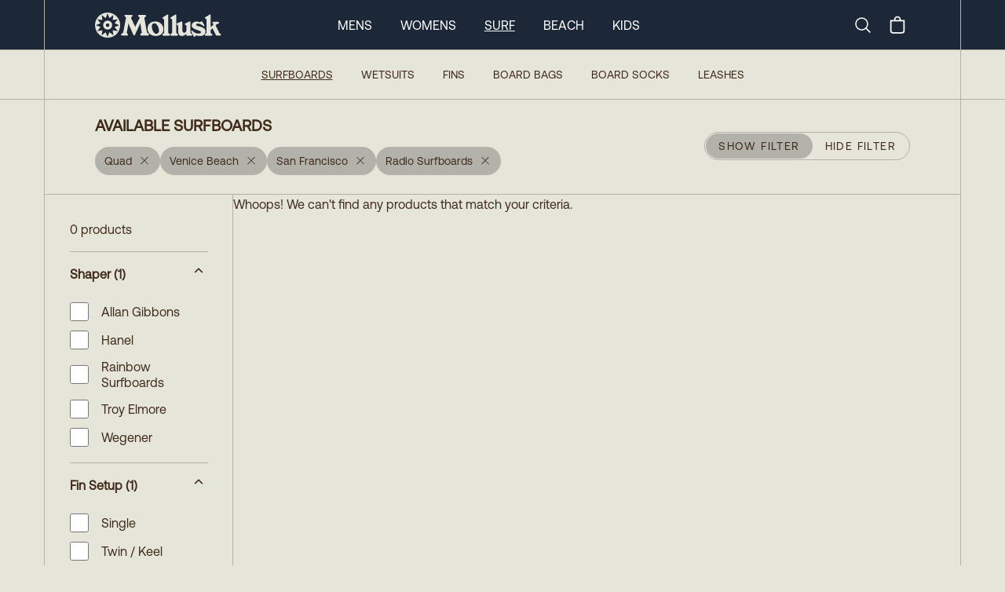

--- FILE ---
content_type: text/html
request_url: https://mollusksurfshop.com/collections/surfboards?productMetafield=custom.fin_setup%3AQuad&productMetafield=custom.surfboard_location%3AVenice+Beach&productMetafield=custom.surfboard_location%3ASan+Francisco&productVendor=Radio+Surfboards
body_size: 9899
content:
<!DOCTYPE html><html lang="en"><head><meta charSet="utf-8"/><meta name="viewport" content="width=device-width,initial-scale=1"/><title>Available Surfboards</title><meta property="og:title" content="Available Surfboards"/><meta property="twitter:title" content="Available Surfboards"/><meta name="description" content="Your fantasy surf craft realized."/><meta property="og:description" content="Your fantasy surf craft realized."/><meta property="twitter:description" content="Your fantasy surf craft realized."/><link rel="stylesheet" href="https://cdn.shopify.com/oxygen-v2/24026/8033/16255/2846601/build/_assets/app-6H7CI6DI.css"/><link preload="true" href="public/fonts/Aeonik-Regular.woff2" as="font"/><link preload="true" href="public/fonts/Aeonik-Bold.woff2" as="font"/><link rel="preconnect" href="https://cdn.shopify.com"/><link rel="preconnect" href="https://shop.app"/><link rel="icon" type="image/svg+xml" href="/favicon.svg"/><link rel="alternate icon" href="/favicon.ico"/><link async="" defer="" src="https://static.cdn.prismic.io/prismic.js?new=true&amp;repo=mollusk"/><script async="" src="https://www.googletagmanager.com/gtag/js?id=G-F692VPE3NM" nonce="f337030951977d73c17e531d95d23f9d"></script><script nonce="f337030951977d73c17e531d95d23f9d">
                  window.gaTrackingId = 'G-F692VPE3NM';
                  window.dataLayer = window.dataLayer || [];
                  function gtag(){dataLayer.push(arguments);}
                  gtag('js', new Date());
                  gtag('config', 'G-F692VPE3NM');
                </script></head><body class="bg-light-grey"><div class="flex min-h-screen flex-col antialiased"><div class="bg-dark-blue text-white w-full sticky top-0 z-50 "><nav class="px-0 md:px-8 lg:px-14 group/top h-12 md:h-[63px] border-b border-bord-grey lg:border-b-0"><div class="mx-auto justify-between lg:hidden lg:border-x border-bord-grey px-5"><div class="flex items-center justify-between py-1 md:py-3 "><button class="rounded-md text-light-grey outline-none focus:border focus:border-gray-400" aria-label="mobile-menu-toggle"><svg xmlns="http://www.w3.org/2000/svg" viewBox="0 0 24 24" fill="currentColor" aria-hidden="true" class="h-10 w-8"><path fill-rule="evenodd" d="M3 6.75A.75.75 0 013.75 6h16.5a.75.75 0 010 1.5H3.75A.75.75 0 013 6.75zM3 12a.75.75 0 01.75-.75h16.5a.75.75 0 010 1.5H3.75A.75.75 0 013 12zm0 5.25a.75.75 0 01.75-.75h16.5a.75.75 0 010 1.5H3.75a.75.75 0 01-.75-.75z" clip-rule="evenodd"></path></svg></button><a rel="prefetch" href="/"><img src="https://cdn.shopify.com/oxygen-v2/24026/8033/16255/2846601/build/_assets/logo-Y7VG4CTT.svg" alt="Logo"/></a><div class="inline-flex items-center justify-center"><a class="hidden lg:block" aria-label="Search" href="/search"><svg xmlns="http://www.w3.org/2000/svg" fill="none" viewBox="0 0 24 24" stroke-width="1.5" stroke="currentColor" class="w-6 h-6 mr-4"><path stroke-linecap="round" stroke-linejoin="round" d="m21 21-5.197-5.197m0 0A7.5 7.5 0 1 0 5.196 5.196a7.5 7.5 0 0 0 10.607 10.607Z"></path></svg><span class="sr-only">Search</span></a><!--$--><button class="relative inline-flex h-8 w-8 items-center justify-center"><svg xmlns="http://www.w3.org/2000/svg" viewBox="0 0 20 20" fill="currentColor" class="h-7 w-7"><title>Bag</title><path fill-rule="evenodd" d="M8.125 5a1.875 1.875 0 0 1 3.75 0v.375h-3.75V5Zm-1.25.375V5a3.125 3.125 0 1 1 6.25 0v.375h3.5V15A2.625 2.625 0 0 1 14 17.625H6A2.625 2.625 0 0 1 3.375 15V5.375h3.5ZM4.625 15V6.625h10.75V15c0 .76-.616 1.375-1.375 1.375H6c-.76 0-1.375-.616-1.375-1.375Z"></path></svg></button><!--/$--></div></div></div><div class="hidden h-16 lg:block md:mx-[-32px] lg:mx-[-56px] px-0 md:px-8 lg:px-14 border-b border-bord-grey"><div class="mx-auto max-w-desktop flex h-full items-center justify-between border border-y-0 border-bord-grey md:px-10 lg:px-16 py-1 md:py-3 group/item"><a class="inline-block" href="/"><img src="https://cdn.shopify.com/oxygen-v2/24026/8033/16255/2846601/build/_assets/logo-Y7VG4CTT.svg" alt="Logo"/></a><div class="inline-flex flex-row h-full items-center space-x-9 mr-0 xl:mr-[12%]"><a class="text-base uppercase cursor-pointer text-center hover:font-semibold" href="/mens">Mens</a><a class="text-base uppercase cursor-pointer text-center hover:font-semibold" href="/womens">Womens</a><a class="text-base uppercase cursor-pointer text-center underline underline-offset-8 hover:font-semibold" href="/surf">Surf</a><a class="text-base uppercase cursor-pointer text-center hover:font-semibold" href="/collections/beach-collection">Beach</a><a class="text-base uppercase cursor-pointer text-center hover:font-semibold" href="/collections/kids-newness">Kids</a></div><div class="inline-flex items-center justify-center"><a class="hidden lg:block" aria-label="Search" href="/search"><svg xmlns="http://www.w3.org/2000/svg" fill="none" viewBox="0 0 24 24" stroke-width="1.5" stroke="currentColor" class="w-6 h-6 mr-4"><path stroke-linecap="round" stroke-linejoin="round" d="m21 21-5.197-5.197m0 0A7.5 7.5 0 1 0 5.196 5.196a7.5 7.5 0 0 0 10.607 10.607Z"></path></svg><span class="sr-only">Search</span></a><!--$--><button class="relative inline-flex h-8 w-8 items-center justify-center"><svg xmlns="http://www.w3.org/2000/svg" viewBox="0 0 20 20" fill="currentColor" class="h-7 w-7"><title>Bag</title><path fill-rule="evenodd" d="M8.125 5a1.875 1.875 0 0 1 3.75 0v.375h-3.75V5Zm-1.25.375V5a3.125 3.125 0 1 1 6.25 0v.375h3.5V15A2.625 2.625 0 0 1 14 17.625H6A2.625 2.625 0 0 1 3.375 15V5.375h3.5ZM4.625 15V6.625h10.75V15c0 .76-.616 1.375-1.375 1.375H6c-.76 0-1.375-.616-1.375-1.375Z"></path></svg></button><!--/$--></div></div></div><div class="hidden"><div class="absolute z-90 h-screen w-full left-0 bg-light-grey overflow-scroll pt-0 overscroll-contain"><ul class="w-full border-bord-grey text-dark-brown"><li class="w-full"><div id="mens" class="px-6 bg-light-grey flex justify-between"><span class="text-base my-6 uppercase font-semibold">Mens</span><svg xmlns="http://www.w3.org/2000/svg" viewBox="0 0 24 24" fill="currentColor" aria-hidden="true" class="my-6 inline h-6 w-6"><path fill-rule="evenodd" d="M12.53 16.28a.75.75 0 01-1.06 0l-7.5-7.5a.75.75 0 011.06-1.06L12 14.69l6.97-6.97a.75.75 0 111.06 1.06l-7.5 7.5z" clip-rule="evenodd"></path></svg></div><div class="bg-white px-6 last:border-solid last:border-b last:border-bord-grey"></div></li><li class="w-full"><div id="womens" class="px-6 bg-light-grey flex justify-between"><span class="text-base my-6 uppercase font-semibold">Womens</span><svg xmlns="http://www.w3.org/2000/svg" viewBox="0 0 24 24" fill="currentColor" aria-hidden="true" class="my-6 inline h-6 w-6"><path fill-rule="evenodd" d="M12.53 16.28a.75.75 0 01-1.06 0l-7.5-7.5a.75.75 0 011.06-1.06L12 14.69l6.97-6.97a.75.75 0 111.06 1.06l-7.5 7.5z" clip-rule="evenodd"></path></svg></div><div class="bg-white px-6 last:border-solid last:border-b last:border-bord-grey"></div></li><li class="w-full"><div id="surf" class="px-6 bg-light-grey flex justify-between"><span class="text-base my-6 uppercase font-semibold">Surf</span><svg xmlns="http://www.w3.org/2000/svg" viewBox="0 0 24 24" fill="currentColor" aria-hidden="true" class="my-6 inline h-6 w-6"><path fill-rule="evenodd" d="M12.53 16.28a.75.75 0 01-1.06 0l-7.5-7.5a.75.75 0 011.06-1.06L12 14.69l6.97-6.97a.75.75 0 111.06 1.06l-7.5 7.5z" clip-rule="evenodd"></path></svg></div><div class="bg-white px-6 last:border-solid last:border-b last:border-bord-grey"></div></li><li class="w-full"><div id="beach" class="px-6 bg-light-grey flex justify-between"><span class="text-base my-6 uppercase font-semibold">Beach</span><svg xmlns="http://www.w3.org/2000/svg" viewBox="0 0 24 24" fill="currentColor" aria-hidden="true" class="my-6 inline h-6 w-6"><path fill-rule="evenodd" d="M12.53 16.28a.75.75 0 01-1.06 0l-7.5-7.5a.75.75 0 011.06-1.06L12 14.69l6.97-6.97a.75.75 0 111.06 1.06l-7.5 7.5z" clip-rule="evenodd"></path></svg></div><div class="bg-white px-6 last:border-solid last:border-b last:border-bord-grey"></div></li><li class="w-full"><div id="kids" class="px-6 bg-light-grey flex justify-between"><span class="text-base my-6 uppercase font-semibold">Kids</span><svg xmlns="http://www.w3.org/2000/svg" viewBox="0 0 24 24" fill="currentColor" aria-hidden="true" class="my-6 inline h-6 w-6"><path fill-rule="evenodd" d="M12.53 16.28a.75.75 0 01-1.06 0l-7.5-7.5a.75.75 0 011.06-1.06L12 14.69l6.97-6.97a.75.75 0 111.06 1.06l-7.5 7.5z" clip-rule="evenodd"></path></svg></div><div class="bg-white px-6 last:border-solid last:border-b last:border-bord-grey"></div></li></ul><div class="w-full flex flex-col text-center gap-6 pt-6 bg-white text-bord-grey lg:border-x border-bord-grey h-[115vh]"><div class="flex flex-col gap-6"><form method="get" action="/search" alt="Search" class="px-6 relative group w-full"><input name="q" type="text" placeholder="Search..." class="p-4 rounded-3xl bg-transparent border border-light-grey placeholder-dark-brown w-full leading-none relative focus:outline-none" required="" value=""/><button type="submit" class="absolute right-[45px] top-[16px] w-6 h-6" aria-label="Submit"><svg xmlns="http://www.w3.org/2000/svg" fill="none" viewBox="0 0 24 24" stroke-width="2" stroke="#402a1a" class="w-6 h-6 mr-6"><path stroke-linecap="round" stroke-linejoin="round" d="m21 21-5.197-5.197m0 0A7.5 7.5 0 1 0 5.196 5.196a7.5 7.5 0 0 0 10.607 10.607Z"></path></svg></button></form><div class="text-base font-Aeonik-Bold underline">MOLLUSK SUPPORT</div><div class="text-sm"><a href="https://mollusk.zendesk.com/hc/en-us" target="_blank">Customer Support</a></div><div class="text-sm"><a href="https://support.mollusksurfshop.com/hc/en-us/sections/200114573-Shipping" target="_blank">Shipping Information</a></div><div class="text-sm"><a href="https://mollusk.zendesk.com/hc/en-us/sections/200114563-Returns" target="_blank">Returns</a></div><div class="text-sm"><a href="https://support.mollusksurfshop.com/hc/en-us/articles/4407517712403-Mollusk-Warm-Wetsuit-Warranty-and-Return-Policy" target="_blank">Wetsuit Warranty</a></div><div class="text-sm"><a href="/products/mollusk-money?Title=10">Gift Cards</a></div><div class="text-sm"><a href="https://support.mollusksurfshop.com/hc/en-us/sections/200114563-Returns" target="_blank">FAQs</a></div></div><div class="flex flex-col gap-6"><div class="text-base font-Aeonik-Bold underline">MOLLUSK COMPANY</div><div class="text-sm"><a href="" target="_blank">About Us</a></div><div class="text-sm"><a href="" target="_blank">Find a Store</a></div><div class="text-sm"><a href="/wholesale">Wholesale</a></div></div><div class="flex flex-col gap-6"><div class="text-base font-Aeonik-Bold underline">MOLLUSK LIFE</div><div class="text-sm"><a href="https://www.instagram.com/mollusksurfshop" target="_blank">Instagram</a></div><div class="text-sm"><a href="https://www.youtube.com/@mollusksurfshop8049" target="_blank">Youtube</a></div><div class="text-sm"><a href="https://www.pinterest.com/mollusksurfshop/" target="_blank">Pinterest</a></div></div></div></div></div><div class=" border-bord-grey border-b h-16 flex items-center hidden lg:block px-0 md:px-8 lg:px-14 md:mx-[-32px] lg:mx-[-56px]  transition ease-linear duration-[300ms] opacity-100 h-full"><div class="  transition ease-linear duration-[300ms] ml-auto mr-auto flex space-x-9 h-full max-w-desktop flex-row flex-wrap items-center justify-center content-evenly border border-y-0 border-bord-grey bg-light-grey text-sm uppercase text-dark-brown"><a aria-current="page" class="text-center underline underline-offset-8 hover:font-bold" href="/collections/surfboards">Surfboards</a><a class="text-center hover:font-bold" href="/collections/wetsuits">Wetsuits</a><a class="text-center hover:font-bold" href="/collections/fins-new-website">Fins</a><a class="text-center hover:font-bold" href="/products/travel-day-bag">Board Bags</a><a class="text-center hover:font-bold" href="/products/surfboard-sock">Board Socks</a><a class="text-center hover:font-bold" href="/products/mollusk-leash">Leashes</a></div></div></nav></div><main role="main" id="mainContent" class="bg-light-grey flex-grow lg:border-b lg:border-bord-grey   surfboards"><div class="block lg:hidden"><div class="px-0 md:px-8 lg:px-14"><div class="ml-auto mr-auto max-w-desktop border border-y-0 lg:border-bord-grey "><div class="items-center border-0 lg:border-b border-bord-grey p-6 lg:px-16 min-h-36 flex flex-col justify-center lg:mt-[62px] lg:flex-row lg:justify-between text-center"><div class="w-full lg:w-auto text-center lg:text-left"><h1 class="inline-block whitespace-pre-wrap text-xl font-bold text-dark-brown w-full lg:w-fit mb-3 lg:mb-0 leading-none">AVAILABLE SURFBOARDS</h1><div class="pt-0 pb-3.5 lg:pt-3.5 lg:pb-0"><div class="flex flex-wrap gap-3 leading-none"><a class="inline-flex items-center bg-bord-grey text-dark-brown text-sm rounded-full px-3 py-1 h-9 hover:bg-gray-300 transition-colors cursor-pointer" title="Remove filter" href="/collections/surfboards?productVendor=Radio+Surfboards&amp;productMetafield=custom.surfboard_location%3AVenice+Beach&amp;productMetafield=custom.surfboard_location%3ASan+Francisco"><span class="mr-2">Quad</span><svg xmlns="http://www.w3.org/2000/svg" viewBox="0 0 20 16" fill="currentColor" stroke="currentColor" class="h-5 w-6 w-[16px] h-[16px] mb-1"><title>Close</title><line x1="4.44194" y1="4.30806" x2="15.7556" y2="15.6218" stroke-width="1.25"></line><line y1="-0.625" x2="16" y2="-0.625" transform="matrix(-0.707107 0.707107 0.707107 0.707107 16 4.75)" stroke-width="1.25"></line></svg></a><a class="inline-flex items-center bg-bord-grey text-dark-brown text-sm rounded-full px-3 py-1 h-9 hover:bg-gray-300 transition-colors cursor-pointer" title="Remove filter" href="/collections/surfboards?productVendor=Radio+Surfboards&amp;productMetafield=custom.fin_setup%3AQuad&amp;productMetafield=custom.surfboard_location%3ASan+Francisco"><span class="mr-2">Venice Beach</span><svg xmlns="http://www.w3.org/2000/svg" viewBox="0 0 20 16" fill="currentColor" stroke="currentColor" class="h-5 w-6 w-[16px] h-[16px] mb-1"><title>Close</title><line x1="4.44194" y1="4.30806" x2="15.7556" y2="15.6218" stroke-width="1.25"></line><line y1="-0.625" x2="16" y2="-0.625" transform="matrix(-0.707107 0.707107 0.707107 0.707107 16 4.75)" stroke-width="1.25"></line></svg></a><a class="inline-flex items-center bg-bord-grey text-dark-brown text-sm rounded-full px-3 py-1 h-9 hover:bg-gray-300 transition-colors cursor-pointer" title="Remove filter" href="/collections/surfboards?productVendor=Radio+Surfboards&amp;productMetafield=custom.fin_setup%3AQuad&amp;productMetafield=custom.surfboard_location%3AVenice+Beach"><span class="mr-2">San Francisco</span><svg xmlns="http://www.w3.org/2000/svg" viewBox="0 0 20 16" fill="currentColor" stroke="currentColor" class="h-5 w-6 w-[16px] h-[16px] mb-1"><title>Close</title><line x1="4.44194" y1="4.30806" x2="15.7556" y2="15.6218" stroke-width="1.25"></line><line y1="-0.625" x2="16" y2="-0.625" transform="matrix(-0.707107 0.707107 0.707107 0.707107 16 4.75)" stroke-width="1.25"></line></svg></a><a class="inline-flex items-center bg-bord-grey text-dark-brown text-sm rounded-full px-3 py-1 h-9 hover:bg-gray-300 transition-colors cursor-pointer" title="Remove filter" href="/collections/surfboards?productMetafield=custom.fin_setup%3AQuad&amp;productMetafield=custom.surfboard_location%3AVenice+Beach&amp;productMetafield=custom.surfboard_location%3ASan+Francisco"><span class="mr-2">Radio Surfboards</span><svg xmlns="http://www.w3.org/2000/svg" viewBox="0 0 20 16" fill="currentColor" stroke="currentColor" class="h-5 w-6 w-[16px] h-[16px] mb-1"><title>Close</title><line x1="4.44194" y1="4.30806" x2="15.7556" y2="15.6218" stroke-width="1.25"></line><line y1="-0.625" x2="16" y2="-0.625" transform="matrix(-0.707107 0.707107 0.707107 0.707107 16 4.75)" stroke-width="1.25"></line></svg></a></div></div></div><button class="border-1 inline-block rounded-full border border-[#B2B2AA] uppercase text-dark-brown h-9 z-10 w-full lg:w-fit"><div class="hidden border border-transparent text-sm lg:flex tracking-widest items-center"><span class="rounded-full bg-bord-grey px-4 py-1 h-8 leading-none flex items-center">Show Filter</span><span class="px-4 py-1 leading-none flex items-center">Hide Filter</span></div><div class="block px-4 py-1 lg:hidden"><span>Filter</span><span class="text-xs pl-2 lowercase">(<!-- -->0<!-- --> <!-- -->Results<!-- -->)</span></div></button></div><div class="flex flex-col flex-wrap md:flex-row"><div class="transition-all duration-200 max-h-[90vh] overflow-scroll sticky top-[108px]  min-w-full p-0 md:p-8 opacity-100 lg:w-1/5 lg:min-w-[240px] lg:pr-8 self-start"><div class="hidden lg:block"><nav class="text-dark-brown"><h4 class="whitespace-pre-wrap max-w-prose pb-4 font-normal border-b border-bord-grey">0 products</h4><div class="divide-y"><div class="w-full border-bord-grey" data-headlessui-state="open"><button class="flex w-full justify-between py-4" id="headlessui-disclosure-button-:R5pcmab5:" type="button" aria-expanded="true" data-headlessui-state="open"><span class="max-w-prose whitespace-pre-wrap inherit text-lead font-semibold">Shaper<!-- --> <!-- -->(1)</span><svg xmlns="http://www.w3.org/2000/svg" viewBox="0 0 20 16" fill="transparent" stroke="currentColor" class="h-5 w-6 transition rotate-180"><title>Caret</title><path d="M14 8L10 12L6 8" stroke-width="1.25" class="h-5 w-5"></path></svg></button><div id="headlessui-disclosure-panel-:R9pcmab5:" data-headlessui-state="open"><ul class="py-2 max-h-[336px] overflow-scroll bottom-fader"><li class="pb-3"><a class="flex items-center shrink-0 basis-6 overscroll-contain hover:underline focus:underline" href="/collections/surfboards?productMetafield=custom.fin_setup%3AQuad&amp;productMetafield=custom.surfboard_location%3AVenice+Beach&amp;productMetafield=custom.surfboard_location%3ASan+Francisco&amp;productVendor=Radio+Surfboards&amp;productVendor=Allan+Gibbons"><div class="min-w-7 max-h-11 flex"><input type="checkbox" readonly="" class="w-6 h-6 rounded-sm border border-dark-brown checked:accent-dark-brown checked:text-inherit checked:p-1"/></div><div class="pl-4 leading-tight">Allan Gibbons</div></a></li><li class="pb-3"><a class="flex items-center shrink-0 basis-6 overscroll-contain hover:underline focus:underline" href="/collections/surfboards?productMetafield=custom.fin_setup%3AQuad&amp;productMetafield=custom.surfboard_location%3AVenice+Beach&amp;productMetafield=custom.surfboard_location%3ASan+Francisco&amp;productVendor=Radio+Surfboards&amp;productVendor=Hanel"><div class="min-w-7 max-h-11 flex"><input type="checkbox" readonly="" class="w-6 h-6 rounded-sm border border-dark-brown checked:accent-dark-brown checked:text-inherit checked:p-1"/></div><div class="pl-4 leading-tight">Hanel</div></a></li><li class="pb-3"><a class="flex items-center shrink-0 basis-6 overscroll-contain hover:underline focus:underline" href="/collections/surfboards?productMetafield=custom.fin_setup%3AQuad&amp;productMetafield=custom.surfboard_location%3AVenice+Beach&amp;productMetafield=custom.surfboard_location%3ASan+Francisco&amp;productVendor=Radio+Surfboards&amp;productVendor=Rainbow+Surfboards"><div class="min-w-7 max-h-11 flex"><input type="checkbox" readonly="" class="w-6 h-6 rounded-sm border border-dark-brown checked:accent-dark-brown checked:text-inherit checked:p-1"/></div><div class="pl-4 leading-tight">Rainbow Surfboards</div></a></li><li class="pb-3"><a class="flex items-center shrink-0 basis-6 overscroll-contain hover:underline focus:underline" href="/collections/surfboards?productMetafield=custom.fin_setup%3AQuad&amp;productMetafield=custom.surfboard_location%3AVenice+Beach&amp;productMetafield=custom.surfboard_location%3ASan+Francisco&amp;productVendor=Radio+Surfboards&amp;productVendor=Troy+Elmore"><div class="min-w-7 max-h-11 flex"><input type="checkbox" readonly="" class="w-6 h-6 rounded-sm border border-dark-brown checked:accent-dark-brown checked:text-inherit checked:p-1"/></div><div class="pl-4 leading-tight">Troy Elmore</div></a></li><li class="pb-3"><a class="flex items-center shrink-0 basis-6 overscroll-contain hover:underline focus:underline" href="/collections/surfboards?productMetafield=custom.fin_setup%3AQuad&amp;productMetafield=custom.surfboard_location%3AVenice+Beach&amp;productMetafield=custom.surfboard_location%3ASan+Francisco&amp;productVendor=Radio+Surfboards&amp;productVendor=Wegener"><div class="min-w-7 max-h-11 flex"><input type="checkbox" readonly="" class="w-6 h-6 rounded-sm border border-dark-brown checked:accent-dark-brown checked:text-inherit checked:p-1"/></div><div class="pl-4 leading-tight">Wegener</div></a></li></ul></div></div><div class="w-full border-bord-grey" data-headlessui-state="open"><button class="flex w-full justify-between py-4" id="headlessui-disclosure-button-:R69cmab5:" type="button" aria-expanded="true" data-headlessui-state="open"><span class="max-w-prose whitespace-pre-wrap inherit text-lead font-semibold">Fin Setup<!-- --> <!-- -->(1)</span><svg xmlns="http://www.w3.org/2000/svg" viewBox="0 0 20 16" fill="transparent" stroke="currentColor" class="h-5 w-6 transition rotate-180"><title>Caret</title><path d="M14 8L10 12L6 8" stroke-width="1.25" class="h-5 w-5"></path></svg></button><div id="headlessui-disclosure-panel-:Ra9cmab5:" data-headlessui-state="open"><ul class="py-2 max-h-[336px] overflow-scroll bottom-fader"><li class="pb-3"><a class="flex items-center shrink-0 basis-6 overscroll-contain hover:underline focus:underline" href="/collections/surfboards?productMetafield=custom.fin_setup%3AQuad&amp;productMetafield=custom.surfboard_location%3AVenice+Beach&amp;productMetafield=custom.surfboard_location%3ASan+Francisco&amp;productVendor=Radio+Surfboards&amp;productMetafield=custom.fin_setup%3ASingle"><div class="min-w-7 max-h-11 flex"><input type="checkbox" readonly="" class="w-6 h-6 rounded-sm border border-dark-brown checked:accent-dark-brown checked:text-inherit checked:p-1"/></div><div class="pl-4 leading-tight">Single</div></a></li><li class="pb-3"><a class="flex items-center shrink-0 basis-6 overscroll-contain hover:underline focus:underline" href="/collections/surfboards?productMetafield=custom.fin_setup%3AQuad&amp;productMetafield=custom.surfboard_location%3AVenice+Beach&amp;productMetafield=custom.surfboard_location%3ASan+Francisco&amp;productVendor=Radio+Surfboards&amp;productMetafield=custom.fin_setup%3ATwin+%2F+Keel"><div class="min-w-7 max-h-11 flex"><input type="checkbox" readonly="" class="w-6 h-6 rounded-sm border border-dark-brown checked:accent-dark-brown checked:text-inherit checked:p-1"/></div><div class="pl-4 leading-tight">Twin / Keel</div></a></li></ul></div></div></div></nav></div><div class="block lg:hidden"></div></div><div class="flex-1 lg:border-l lg:border-bord-grey -mx-[1px]"><div></div><section class="grid w-full"><div>Whoops! We can&#x27;t find any products that match your criteria.</div><div class="h-0"> </div></section></div></div></div></div></div><div class="hidden lg:block"><div class="px-0 md:px-8 lg:px-14"><div class="ml-auto mr-auto max-w-desktop border border-y-0 lg:border-bord-grey "><div class="items-center border-0 lg:border-b border-bord-grey p-6 lg:px-16 min-h-36 flex flex-col justify-center lg:mt-[62px] lg:flex-row lg:justify-between text-center"><div class="w-full lg:w-auto text-center lg:text-left"><h1 class="inline-block whitespace-pre-wrap text-xl font-bold text-dark-brown w-full lg:w-fit mb-3 lg:mb-0 leading-none">AVAILABLE SURFBOARDS</h1><div class="pt-0 pb-3.5 lg:pt-3.5 lg:pb-0"><div class="flex flex-wrap gap-3 leading-none"><a class="inline-flex items-center bg-bord-grey text-dark-brown text-sm rounded-full px-3 py-1 h-9 hover:bg-gray-300 transition-colors cursor-pointer" title="Remove filter" href="/collections/surfboards?productVendor=Radio+Surfboards&amp;productMetafield=custom.surfboard_location%3AVenice+Beach&amp;productMetafield=custom.surfboard_location%3ASan+Francisco"><span class="mr-2">Quad</span><svg xmlns="http://www.w3.org/2000/svg" viewBox="0 0 20 16" fill="currentColor" stroke="currentColor" class="h-5 w-6 w-[16px] h-[16px] mb-1"><title>Close</title><line x1="4.44194" y1="4.30806" x2="15.7556" y2="15.6218" stroke-width="1.25"></line><line y1="-0.625" x2="16" y2="-0.625" transform="matrix(-0.707107 0.707107 0.707107 0.707107 16 4.75)" stroke-width="1.25"></line></svg></a><a class="inline-flex items-center bg-bord-grey text-dark-brown text-sm rounded-full px-3 py-1 h-9 hover:bg-gray-300 transition-colors cursor-pointer" title="Remove filter" href="/collections/surfboards?productVendor=Radio+Surfboards&amp;productMetafield=custom.fin_setup%3AQuad&amp;productMetafield=custom.surfboard_location%3ASan+Francisco"><span class="mr-2">Venice Beach</span><svg xmlns="http://www.w3.org/2000/svg" viewBox="0 0 20 16" fill="currentColor" stroke="currentColor" class="h-5 w-6 w-[16px] h-[16px] mb-1"><title>Close</title><line x1="4.44194" y1="4.30806" x2="15.7556" y2="15.6218" stroke-width="1.25"></line><line y1="-0.625" x2="16" y2="-0.625" transform="matrix(-0.707107 0.707107 0.707107 0.707107 16 4.75)" stroke-width="1.25"></line></svg></a><a class="inline-flex items-center bg-bord-grey text-dark-brown text-sm rounded-full px-3 py-1 h-9 hover:bg-gray-300 transition-colors cursor-pointer" title="Remove filter" href="/collections/surfboards?productVendor=Radio+Surfboards&amp;productMetafield=custom.fin_setup%3AQuad&amp;productMetafield=custom.surfboard_location%3AVenice+Beach"><span class="mr-2">San Francisco</span><svg xmlns="http://www.w3.org/2000/svg" viewBox="0 0 20 16" fill="currentColor" stroke="currentColor" class="h-5 w-6 w-[16px] h-[16px] mb-1"><title>Close</title><line x1="4.44194" y1="4.30806" x2="15.7556" y2="15.6218" stroke-width="1.25"></line><line y1="-0.625" x2="16" y2="-0.625" transform="matrix(-0.707107 0.707107 0.707107 0.707107 16 4.75)" stroke-width="1.25"></line></svg></a><a class="inline-flex items-center bg-bord-grey text-dark-brown text-sm rounded-full px-3 py-1 h-9 hover:bg-gray-300 transition-colors cursor-pointer" title="Remove filter" href="/collections/surfboards?productMetafield=custom.fin_setup%3AQuad&amp;productMetafield=custom.surfboard_location%3AVenice+Beach&amp;productMetafield=custom.surfboard_location%3ASan+Francisco"><span class="mr-2">Radio Surfboards</span><svg xmlns="http://www.w3.org/2000/svg" viewBox="0 0 20 16" fill="currentColor" stroke="currentColor" class="h-5 w-6 w-[16px] h-[16px] mb-1"><title>Close</title><line x1="4.44194" y1="4.30806" x2="15.7556" y2="15.6218" stroke-width="1.25"></line><line y1="-0.625" x2="16" y2="-0.625" transform="matrix(-0.707107 0.707107 0.707107 0.707107 16 4.75)" stroke-width="1.25"></line></svg></a></div></div></div><button class="border-1 inline-block rounded-full border border-[#B2B2AA] uppercase text-dark-brown h-9 z-10 w-full lg:w-fit"><div class="hidden border border-transparent text-sm lg:flex tracking-widest items-center"><span class="rounded-full bg-bord-grey px-4 py-1 h-8 leading-none flex items-center">Show Filter</span><span class="px-4 py-1 leading-none flex items-center">Hide Filter</span></div><div class="block px-4 py-1 lg:hidden"><span>Filter</span><span class="text-xs pl-2 lowercase">(<!-- -->0<!-- --> <!-- -->Results<!-- -->)</span></div></button></div><div class="flex flex-col flex-wrap md:flex-row"><div class="transition-all duration-200 max-h-[90vh] overflow-scroll sticky top-[108px]  min-w-full p-0 md:p-8 opacity-100 lg:w-1/5 lg:min-w-[240px] lg:pr-8 self-start"><div class="hidden lg:block"><nav class="text-dark-brown"><h4 class="whitespace-pre-wrap max-w-prose pb-4 font-normal border-b border-bord-grey">0 products</h4><div class="divide-y"><div class="w-full border-bord-grey" data-headlessui-state="open"><button class="flex w-full justify-between py-4" id="headlessui-disclosure-button-:R5pcqab5:" type="button" aria-expanded="true" data-headlessui-state="open"><span class="max-w-prose whitespace-pre-wrap inherit text-lead font-semibold">Shaper<!-- --> <!-- -->(1)</span><svg xmlns="http://www.w3.org/2000/svg" viewBox="0 0 20 16" fill="transparent" stroke="currentColor" class="h-5 w-6 transition rotate-180"><title>Caret</title><path d="M14 8L10 12L6 8" stroke-width="1.25" class="h-5 w-5"></path></svg></button><div id="headlessui-disclosure-panel-:R9pcqab5:" data-headlessui-state="open"><ul class="py-2 max-h-[336px] overflow-scroll bottom-fader"><li class="pb-3"><a class="flex items-center shrink-0 basis-6 overscroll-contain hover:underline focus:underline" href="/collections/surfboards?productMetafield=custom.fin_setup%3AQuad&amp;productMetafield=custom.surfboard_location%3AVenice+Beach&amp;productMetafield=custom.surfboard_location%3ASan+Francisco&amp;productVendor=Radio+Surfboards&amp;productVendor=Allan+Gibbons"><div class="min-w-7 max-h-11 flex"><input type="checkbox" readonly="" class="w-6 h-6 rounded-sm border border-dark-brown checked:accent-dark-brown checked:text-inherit checked:p-1"/></div><div class="pl-4 leading-tight">Allan Gibbons</div></a></li><li class="pb-3"><a class="flex items-center shrink-0 basis-6 overscroll-contain hover:underline focus:underline" href="/collections/surfboards?productMetafield=custom.fin_setup%3AQuad&amp;productMetafield=custom.surfboard_location%3AVenice+Beach&amp;productMetafield=custom.surfboard_location%3ASan+Francisco&amp;productVendor=Radio+Surfboards&amp;productVendor=Hanel"><div class="min-w-7 max-h-11 flex"><input type="checkbox" readonly="" class="w-6 h-6 rounded-sm border border-dark-brown checked:accent-dark-brown checked:text-inherit checked:p-1"/></div><div class="pl-4 leading-tight">Hanel</div></a></li><li class="pb-3"><a class="flex items-center shrink-0 basis-6 overscroll-contain hover:underline focus:underline" href="/collections/surfboards?productMetafield=custom.fin_setup%3AQuad&amp;productMetafield=custom.surfboard_location%3AVenice+Beach&amp;productMetafield=custom.surfboard_location%3ASan+Francisco&amp;productVendor=Radio+Surfboards&amp;productVendor=Rainbow+Surfboards"><div class="min-w-7 max-h-11 flex"><input type="checkbox" readonly="" class="w-6 h-6 rounded-sm border border-dark-brown checked:accent-dark-brown checked:text-inherit checked:p-1"/></div><div class="pl-4 leading-tight">Rainbow Surfboards</div></a></li><li class="pb-3"><a class="flex items-center shrink-0 basis-6 overscroll-contain hover:underline focus:underline" href="/collections/surfboards?productMetafield=custom.fin_setup%3AQuad&amp;productMetafield=custom.surfboard_location%3AVenice+Beach&amp;productMetafield=custom.surfboard_location%3ASan+Francisco&amp;productVendor=Radio+Surfboards&amp;productVendor=Troy+Elmore"><div class="min-w-7 max-h-11 flex"><input type="checkbox" readonly="" class="w-6 h-6 rounded-sm border border-dark-brown checked:accent-dark-brown checked:text-inherit checked:p-1"/></div><div class="pl-4 leading-tight">Troy Elmore</div></a></li><li class="pb-3"><a class="flex items-center shrink-0 basis-6 overscroll-contain hover:underline focus:underline" href="/collections/surfboards?productMetafield=custom.fin_setup%3AQuad&amp;productMetafield=custom.surfboard_location%3AVenice+Beach&amp;productMetafield=custom.surfboard_location%3ASan+Francisco&amp;productVendor=Radio+Surfboards&amp;productVendor=Wegener"><div class="min-w-7 max-h-11 flex"><input type="checkbox" readonly="" class="w-6 h-6 rounded-sm border border-dark-brown checked:accent-dark-brown checked:text-inherit checked:p-1"/></div><div class="pl-4 leading-tight">Wegener</div></a></li></ul></div></div><div class="w-full border-bord-grey" data-headlessui-state="open"><button class="flex w-full justify-between py-4" id="headlessui-disclosure-button-:R69cqab5:" type="button" aria-expanded="true" data-headlessui-state="open"><span class="max-w-prose whitespace-pre-wrap inherit text-lead font-semibold">Fin Setup<!-- --> <!-- -->(1)</span><svg xmlns="http://www.w3.org/2000/svg" viewBox="0 0 20 16" fill="transparent" stroke="currentColor" class="h-5 w-6 transition rotate-180"><title>Caret</title><path d="M14 8L10 12L6 8" stroke-width="1.25" class="h-5 w-5"></path></svg></button><div id="headlessui-disclosure-panel-:Ra9cqab5:" data-headlessui-state="open"><ul class="py-2 max-h-[336px] overflow-scroll bottom-fader"><li class="pb-3"><a class="flex items-center shrink-0 basis-6 overscroll-contain hover:underline focus:underline" href="/collections/surfboards?productMetafield=custom.fin_setup%3AQuad&amp;productMetafield=custom.surfboard_location%3AVenice+Beach&amp;productMetafield=custom.surfboard_location%3ASan+Francisco&amp;productVendor=Radio+Surfboards&amp;productMetafield=custom.fin_setup%3ASingle"><div class="min-w-7 max-h-11 flex"><input type="checkbox" readonly="" class="w-6 h-6 rounded-sm border border-dark-brown checked:accent-dark-brown checked:text-inherit checked:p-1"/></div><div class="pl-4 leading-tight">Single</div></a></li><li class="pb-3"><a class="flex items-center shrink-0 basis-6 overscroll-contain hover:underline focus:underline" href="/collections/surfboards?productMetafield=custom.fin_setup%3AQuad&amp;productMetafield=custom.surfboard_location%3AVenice+Beach&amp;productMetafield=custom.surfboard_location%3ASan+Francisco&amp;productVendor=Radio+Surfboards&amp;productMetafield=custom.fin_setup%3ATwin+%2F+Keel"><div class="min-w-7 max-h-11 flex"><input type="checkbox" readonly="" class="w-6 h-6 rounded-sm border border-dark-brown checked:accent-dark-brown checked:text-inherit checked:p-1"/></div><div class="pl-4 leading-tight">Twin / Keel</div></a></li></ul></div></div></div></nav></div><div class="block lg:hidden"></div></div><div class="flex-1 lg:border-l lg:border-bord-grey -mx-[1px]"><div></div><section class="grid w-full"><div>Whoops! We can&#x27;t find any products that match your criteria.</div><div class="h-0"> </div></section></div></div></div></div></div></main><div class="w-screen"><div class="px-0 md:px-8 lg:px-14 w-screen bg-dark-brown text-light-grey"><div class="mx-auto max-w-desktop lg:border-x border-bord-grey p-6 md:p-16 flex flex-col md:flex-row"><div class="w-full pb-6 pt-6 md:pt-0 md:pb-0 md:w-1/2 text-center md:text-left"><div class="flex flex-col gap-6"><div class="md:mr-auto md:ml-0 mx-auto"><img class="h-12" src="https://cdn.shopify.com/oxygen-v2/24026/8033/16255/2846601/build/_assets/pinwheel_logo-4QLTFSUT.svg" alt="Mollusk Logo"/></div><div class="text-3xl leading-none font-Aeonik-Bold w-[75%] mx-auto md:mr-auto md:ml-0 md:w-[38%]">Get 15% Off Your First Order</div><div class="text-base w-[75%] mx-auto md:mr-auto md:ml-0 md:w-[38%]">Join our newsletter to get your discount code!</div><form method="post" action="/newsletter" id="newsletter-form"><input hidden="" name="token" readonly="" type="string" value=""/><div class="flex flex-row gap-6 mx-auto md:ml-0 justify-center md:justify-start"><div class="flex flex-row gap-3"><div class="footer-check"><label class="flex flex-row gap-3"><input name="mens" type="checkbox" class="" checked=""/>Mens</label></div></div><div class="flex flex-row gap-3"><div class="footer-check"><label class="flex flex-row gap-3"><input name="womens" type="checkbox" class="" checked=""/>Womens</label></div></div><div class="flex flex-row gap-3"><div class="footer-check"><label class="flex flex-row gap-3"><input name="surf" type="checkbox" class="" checked=""/>Surf</label></div></div></div><div class="w-full md:w-3/5 relative"><div class="pt-6 relative group"><input name="email" type="text" placeholder="Email" class="px-6 py-4 mb-2 rounded-3xl bg-transparent border border-light-grey placeholder-light-grey w-full leading-none outline-white relative" required=""/><button type="submit" class="absolute right-[10px] top-[38px] w-6 h-6" aria-label="Submit"><svg xmlns="http://www.w3.org/2000/svg" viewBox="0 0 24 24" fill="currentColor" aria-hidden="true"><path fill-rule="evenodd" d="M16.28 11.47a.75.75 0 010 1.06l-7.5 7.5a.75.75 0 01-1.06-1.06L14.69 12 7.72 5.03a.75.75 0 011.06-1.06l7.5 7.5z" clip-rule="evenodd"></path></svg></button><div class="absolute top-20 text-[10px] pl-2 hidden group-focus-within:block">This site is protected by reCAPTCHA and the Google <a href="https://policies.google.com/privacy" class="underline" target="_blank">Privacy Policy</a> and <a href="https://policies.google.com/terms" class="underline" target="_blank">Terms of Service</a> apply.</div></div></div></form></div></div><div class="w-full md:w-1/2 flex flex-col md:flex-row text-center md:text-left gap-6 md:gap-0"><div class="flex flex-col gap-4 md:gap-6 md:mr-auto"><div class="text-base font-Aeonik-Bold underline">MOLLUSK SUPPORT</div><div class="text-sm text-[#999992]"><a href="https://mollusk.zendesk.com/hc/en-us" target="_blank">Customer Support</a></div><div class="text-sm text-[#999992]"><a href="https://support.mollusksurfshop.com/hc/en-us/sections/200114573-Shipping" target="_blank">Shipping Information</a></div><div class="text-sm text-[#999992]"><a href="https://mollusk.zendesk.com/hc/en-us/sections/200114563-Returns" target="_blank">Returns</a></div><div class="text-sm text-[#999992]"><a href="https://support.mollusksurfshop.com/hc/en-us/articles/4407517712403-Mollusk-Warm-Wetsuit-Warranty-and-Return-Policy" target="_blank">Wetsuit Warranty</a></div><div class="text-sm text-[#999992]"><a href="/products/mollusk-money?Title=10">Gift Cards</a></div><div class="text-sm text-[#999992]"><a href="https://support.mollusksurfshop.com/hc/en-us/sections/200114563-Returns" target="_blank">FAQs</a></div></div><div class="flex flex-col gap-4 md:gap-6"><div class="text-base font-Aeonik-Bold underline">MOLLUSK COMPANY</div><div class="text-sm text-[#999992]"><a href="/san-francisco">San Francisco</a></div><div class="text-sm text-[#999992]"><a href="/santa-barbara">Santa Barbara</a></div><div class="text-sm text-[#999992]"><a href="/venice-beach">Venice Beach</a></div><div class="text-sm text-[#999992]"><a href="/wholesale">Wholesale</a></div><div class="text-sm text-[#999992]"><a href="/join-mollusk">Hiring</a></div></div><div class="flex flex-col gap-4 md:gap-6 md:ml-auto"><div class="text-base font-Aeonik-Bold underline">MOLLUSK LIFE</div><div class="text-sm text-[#999992]"><a href="https://www.instagram.com/mollusksurfshop" target="_blank">Instagram</a></div><div class="text-sm text-[#999992]"><a href="https://www.youtube.com/@mollusksurfshop8049" target="_blank">Youtube</a></div><div class="text-sm text-[#999992]"><a href="https://www.pinterest.com/mollusksurfshop/" target="_blank">Pinterest</a></div><section id="country-selector" class="w-full lg:w-48 block relative h-full"><div class="relative cursor-default"><details class="w-full border rounded border-contrast/30 dark:border-white open:round-b-none overflow-clip"><summary class="lg:flex lg:items-center lg:justify-between text-center w-full px-2 py-1 cursor-pointer text-xs">USD $</summary><div class="absolute w-full overflow-auto border-t border-contrast/30 dark:border-white bg-dark-grey text-black text-xs max-h-36 rounded mt-0.5 border border-dark-brown"></div></details></div></section></div></div></div></div><div class="px-0 md:px-8 lg:px-14 w-screen bg-black text-bord-grey lg:border-t lg:border-bord-grey"><div class="mx-auto max-w-desktop lg:border-x lg:border-bord-grey p-8 md:p-16 flex flex-col text-center md:flex-row text-sm text-[#999992]"><div>© <!-- -->2026<!-- --> Mollusk - Family Owned &amp; Operated</div><div class="mt-2 md:mt-0"><a href="/accessibility"><span class="hidden md:inline-flex"> - </span>Accessibility</a> - <a href="/privacy">Privacy</a> - <a href="/terms">Terms of Use</a></div></div></div></div></div><script nonce="f337030951977d73c17e531d95d23f9d">((s,l)=>{if(!window.history.state||!window.history.state.key){let u=Math.random().toString(32).slice(2);window.history.replaceState({key:u},"")}try{let c=JSON.parse(sessionStorage.getItem(s)||"{}")[l||window.history.state.key];typeof c=="number"&&window.scrollTo(0,c)}catch(u){console.error(u),sessionStorage.removeItem(s)}})("positions", null)</script><link rel="modulepreload" href="https://cdn.shopify.com/oxygen-v2/24026/8033/16255/2846601/build/manifest-218226BB.js"/><link rel="modulepreload" href="https://cdn.shopify.com/oxygen-v2/24026/8033/16255/2846601/build/entry.client-T6MMCIH5.js"/><link rel="modulepreload" href="https://cdn.shopify.com/oxygen-v2/24026/8033/16255/2846601/build/_shared/chunk-Y5WOULD5.js"/><link rel="modulepreload" href="https://cdn.shopify.com/oxygen-v2/24026/8033/16255/2846601/build/_shared/chunk-4NMB3ND5.js"/><link rel="modulepreload" href="https://cdn.shopify.com/oxygen-v2/24026/8033/16255/2846601/build/_shared/chunk-42Q6X4EX.js"/><link rel="modulepreload" href="https://cdn.shopify.com/oxygen-v2/24026/8033/16255/2846601/build/_shared/chunk-BQEODUWE.js"/><link rel="modulepreload" href="https://cdn.shopify.com/oxygen-v2/24026/8033/16255/2846601/build/_shared/chunk-S6RGSXDC.js"/><link rel="modulepreload" href="https://cdn.shopify.com/oxygen-v2/24026/8033/16255/2846601/build/_shared/chunk-GFZILE4V.js"/><link rel="modulepreload" href="https://cdn.shopify.com/oxygen-v2/24026/8033/16255/2846601/build/_shared/chunk-4X4N6R3U.js"/><link rel="modulepreload" href="https://cdn.shopify.com/oxygen-v2/24026/8033/16255/2846601/build/_shared/chunk-NS6FVBFN.js"/><link rel="modulepreload" href="https://cdn.shopify.com/oxygen-v2/24026/8033/16255/2846601/build/_shared/chunk-F6QFGVOA.js"/><link rel="modulepreload" href="https://cdn.shopify.com/oxygen-v2/24026/8033/16255/2846601/build/_shared/chunk-HWZDDHUQ.js"/><link rel="modulepreload" href="https://cdn.shopify.com/oxygen-v2/24026/8033/16255/2846601/build/_shared/chunk-GECG7F7H.js"/><link rel="modulepreload" href="https://cdn.shopify.com/oxygen-v2/24026/8033/16255/2846601/build/_shared/chunk-VFSUSYUL.js"/><link rel="modulepreload" href="https://cdn.shopify.com/oxygen-v2/24026/8033/16255/2846601/build/_shared/chunk-ZY6PMI6Q.js"/><link rel="modulepreload" href="https://cdn.shopify.com/oxygen-v2/24026/8033/16255/2846601/build/_shared/chunk-WEAWYCIY.js"/><link rel="modulepreload" href="https://cdn.shopify.com/oxygen-v2/24026/8033/16255/2846601/build/_shared/chunk-33MCVGLX.js"/><link rel="modulepreload" href="https://cdn.shopify.com/oxygen-v2/24026/8033/16255/2846601/build/root-34R2PIOZ.js"/><link rel="modulepreload" href="https://cdn.shopify.com/oxygen-v2/24026/8033/16255/2846601/build/_shared/chunk-NLRAFGHZ.js"/><link rel="modulepreload" href="https://cdn.shopify.com/oxygen-v2/24026/8033/16255/2846601/build/routes/($locale).collections.$handle-2UR2LEX6.js"/><script nonce="f337030951977d73c17e531d95d23f9d">window.__remixContext = {"url":"/collections/surfboards","future":{"v3_fetcherPersist":false,"v3_relativeSplatPath":false,"v3_throwAbortReason":false,"unstable_singleFetch":false},"state":{"loaderData":{"root":{"cart":{},"navigation":{"womens":{"title":"Womens","id":"gid://shopify/Menu/11327553","itemsCount":10,"items":[{"id":"gid://shopify/MenuItem/47878553","title":"New","url":"https://mollusksurfshop.com/collections/womens-newness","resource":{"handle":"womens-newness"}},{"id":"gid://shopify/MenuItem/47878557","title":"Tees \u0026 Tanks","url":"https://mollusksurfshop.com/collections/womens-tees","resource":{"handle":"womens-tees"}},{"id":"gid://shopify/MenuItem/47878577","title":"Pants \u0026 Shorts","url":"https://mollusksurfshop.com/collections/womens-bottoms","resource":{"handle":"womens-bottoms"}},{"id":"gid://shopify/MenuItem/47878589","title":"Swim","url":"https://mollusksurfshop.com/collections/womens-swimwear","resource":{"handle":"womens-swimwear"}},{"id":"gid://shopify/MenuItem/47878573","title":"Sweaters \u0026 Sweatshirts","url":"https://mollusksurfshop.com/collections/womens-sweatshirts","resource":{"handle":"womens-sweatshirts"}},{"id":"gid://shopify/MenuItem/427404918869","title":"Shirts","url":"https://mollusksurfshop.com/collections/womens-shirts","resource":{"handle":"womens-shirts"}},{"id":"gid://shopify/MenuItem/47878605","title":"Dresses \u0026 Skirts","url":"https://mollusksurfshop.com/collections/womens-dresses","resource":{"handle":"womens-dresses"}},{"id":"gid://shopify/MenuItem/47878593","title":"Jackets","url":"https://mollusksurfshop.com/collections/womens-jackets","resource":{"handle":"womens-jackets"}},{"id":"gid://shopify/MenuItem/283126595669","title":"Hats \u0026 Accessories","url":"https://mollusksurfshop.com/collections/womens-accessories","resource":{"handle":"womens-accessories"}},{"id":"gid://shopify/MenuItem/162600385","title":"Sale","url":"https://mollusksurfshop.com/collections/womens-sale","resource":{"handle":"womens-sale"}}]},"mens":{"title":"Mens","id":"gid://shopify/Menu/11327541","itemsCount":10,"items":[{"id":"gid://shopify/MenuItem/47878457","title":"New","url":"https://mollusksurfshop.com/collections/mens-newness","resource":{"handle":"mens-newness"}},{"id":"gid://shopify/MenuItem/47878461","title":"Tees","url":"https://mollusksurfshop.com/collections/mens-tees","resource":{"handle":"mens-tees"}},{"id":"gid://shopify/MenuItem/47878493","title":"Pants \u0026 Shorts","url":"https://mollusksurfshop.com/collections/mens-pants","resource":{"handle":"mens-pants"}},{"id":"gid://shopify/MenuItem/47878465","title":"Boardshorts","url":"https://mollusksurfshop.com/collections/mens-boardshorts","resource":{"handle":"mens-boardshorts"}},{"id":"gid://shopify/MenuItem/47878477","title":"Sweaters \u0026 Sweatshirts","url":"https://mollusksurfshop.com/collections/mens-sweatshirts","resource":{"handle":"mens-sweatshirts"}},{"id":"gid://shopify/MenuItem/47878501","title":"Hats","url":"https://mollusksurfshop.com/collections/mens-hats","resource":{"handle":"mens-hats"}},{"id":"gid://shopify/MenuItem/47878469","title":"Shirts","url":"https://mollusksurfshop.com/collections/mens-shirts","resource":{"handle":"mens-shirts"}},{"id":"gid://shopify/MenuItem/47878473","title":"Jackets","url":"https://mollusksurfshop.com/collections/mens-jackets","resource":{"handle":"mens-jackets"}},{"id":"gid://shopify/MenuItem/283126628437","title":"Accessories","url":"https://mollusksurfshop.com/collections/mens-accessories","resource":{"handle":"mens-accessories"}},{"id":"gid://shopify/MenuItem/162600129","title":"Sale","url":"https://mollusksurfshop.com/collections/mens-sale","resource":{"handle":"mens-sale"}}]},"kids":{"title":"Kids","id":"gid://shopify/Menu/184520867925","itemsCount":1,"items":[{"id":"gid://shopify/MenuItem/428396773461","title":"All Kids","url":"https://mollusksurfshop.com/collections/kids-newness","resource":{"handle":"kids-newness"}}]},"surf":{"title":"Surf","id":"gid://shopify/Menu/184504746069","itemsCount":6,"items":[{"id":"gid://shopify/MenuItem/428207931477","title":"Surfboards","url":"https://mollusksurfshop.com/collections/surfboards","resource":{"handle":"surfboards"}},{"id":"gid://shopify/MenuItem/428207964245","title":"Wetsuits","url":"https://mollusksurfshop.com/collections/wetsuits","resource":{"handle":"wetsuits"}},{"id":"gid://shopify/MenuItem/428207997013","title":"Fins","url":"https://mollusksurfshop.com/collections/fins-new-website","resource":{"handle":"fins-new-website"}},{"id":"gid://shopify/MenuItem/428208029781","title":"Board Bags","url":"https://mollusksurfshop.com/products/travel-day-bag","resource":{}},{"id":"gid://shopify/MenuItem/428347981909","title":"Board Socks","url":"https://mollusksurfshop.com/products/surfboard-sock","resource":{}},{"id":"gid://shopify/MenuItem/428208062549","title":"Leashes","url":"https://mollusksurfshop.com/products/mollusk-leash","resource":{}}]},"beach":{"title":"Beach","id":"gid://shopify/Menu/184520900693","itemsCount":1,"items":[{"id":"gid://shopify/MenuItem/428393758805","title":"All Beach","url":"https://mollusksurfshop.com/collections/beach-collection","resource":{"handle":"beach-collection"}}]}},"publicStoreDomain":"mollusksurf.myshopify.com","shop":{},"consent":{"checkoutDomain":"sales.mollusksurfshop.com","storefrontAccessToken":"bce4de21df65b675a6c8ca36548c9dae"},"layout":{"shop":{"name":"Mollusk Surf Shop","description":"A surfing institution based in San Francisco, Santa Barbara, and Venice Beach."}},"recaptchav3":{"siteKey":"6LeceZ4pAAAAALEMdtdtsfIkuaDEuxhlAoyDHQun","secretKey":"6LeceZ4pAAAAAEip0azCErQGnkkXPUADphmyAX1p"},"seo":{"title":"Mollusk Surf Shop","description":"A surfing institution based in San Francisco, Santa Barbara, and Venice Beach."},"selectedLocale":{"label":"USD $","name":"United States","language":"EN","country":"US","currency":"USD","pathPrefix":""},"approximateLocation":"US","gaTrackingId":"G-F692VPE3NM"},"routes/($locale).collections.$handle":{"collection":{"id":"gid://shopify/Collection/151922376789","title":"Available Surfboards","description":"Your fantasy surf craft realized.","handle":"surfboards","seo":{"description":null,"title":null},"filterMenuDefault":{"value":"hidden"},"backgroundColor":{"value":"light-grey"},"designTemplate":null,"products":{"filters":[{"id":"filter.p.product_type","label":"Category","type":"LIST","values":[{"id":"filter.p.product_type.surfboard","label":"Surfboard","count":0,"input":"{\"productType\":\"Surfboard\"}"}]},{"id":"filter.p.m.custom.surfboard_location","label":"Board Location","type":"LIST","values":[{"id":"filter.p.m.custom.surfboard_location.san-francisco","label":"San Francisco","count":0,"input":"{\"productMetafield\":{\"namespace\":\"custom\",\"key\":\"surfboard_location\",\"value\":\"San Francisco\"}}"},{"id":"filter.p.m.custom.surfboard_location.santa-barbara","label":"Santa Barbara","count":1,"input":"{\"productMetafield\":{\"namespace\":\"custom\",\"key\":\"surfboard_location\",\"value\":\"Santa Barbara\"}}"},{"id":"filter.p.m.custom.surfboard_location.venice-beach","label":"Venice Beach","count":0,"input":"{\"productMetafield\":{\"namespace\":\"custom\",\"key\":\"surfboard_location\",\"value\":\"Venice Beach\"}}"}]},{"id":"filter.p.vendor","label":"Shaper","type":"LIST","values":[{"id":"filter.p.vendor.88-surfboards","label":"88 Surfboards","count":0,"input":"{\"productVendor\":\"88 Surfboards\"}"},{"id":"filter.p.vendor.allan-gibbons","label":"Allan Gibbons","count":1,"input":"{\"productVendor\":\"Allan Gibbons\"}"},{"id":"filter.p.vendor.anderson","label":"Anderson","count":0,"input":"{\"productVendor\":\"Anderson\"}"},{"id":"filter.p.vendor.anderson-surfboards","label":"Anderson Surfboards","count":0,"input":"{\"productVendor\":\"Anderson Surfboards\"}"},{"id":"filter.p.vendor.chirstian-beamish","label":"Chirstian Beamish","count":0,"input":"{\"productVendor\":\"Chirstian Beamish\"}"},{"id":"filter.p.vendor.christenson","label":"Christenson","count":0,"input":"{\"productVendor\":\"Christenson\"}"},{"id":"filter.p.vendor.christian-beamish","label":"Christian Beamish","count":0,"input":"{\"productVendor\":\"Christian Beamish\"}"},{"id":"filter.p.vendor.crime-surfboards","label":"Crime Surfboards","count":0,"input":"{\"productVendor\":\"Crime Surfboards\"}"},{"id":"filter.p.vendor.daniels-surfboards","label":"Daniels Surfboards","count":0,"input":"{\"productVendor\":\"Daniels Surfboards\"}"},{"id":"filter.p.vendor.deepest-reaches-surfboards","label":"Deepest Reaches Surfboards","count":0,"input":"{\"productVendor\":\"Deepest Reaches Surfboards\"}"},{"id":"filter.p.vendor.furrow-surf-craft","label":"Furrow Surf Craft","count":0,"input":"{\"productVendor\":\"Furrow Surf Craft\"}"},{"id":"filter.p.vendor.grant-noble-surfboards","label":"Grant Noble Surfboards","count":0,"input":"{\"productVendor\":\"Grant Noble Surfboards\"}"},{"id":"filter.p.vendor.grote-surfboards","label":"Grote Surfboards","count":0,"input":"{\"productVendor\":\"Grote Surfboards\"}"},{"id":"filter.p.vendor.hanel","label":"Hanel","count":1,"input":"{\"productVendor\":\"Hanel\"}"},{"id":"filter.p.vendor.heinrich-surfboards","label":"Heinrich Surfboards","count":0,"input":"{\"productVendor\":\"Heinrich Surfboards\"}"},{"id":"filter.p.vendor.jeff-svoboda","label":"Jeff Svoboda","count":0,"input":"{\"productVendor\":\"Jeff Svoboda\"}"},{"id":"filter.p.vendor.jive-surfboards","label":"Jive Surfboards","count":0,"input":"{\"productVendor\":\"Jive Surfboards\"}"},{"id":"filter.p.vendor.josh-hall","label":"Josh Hall","count":0,"input":"{\"productVendor\":\"Josh Hall\"}"},{"id":"filter.p.vendor.lewis-shapes","label":"Lewis Shapes","count":0,"input":"{\"productVendor\":\"Lewis Shapes\"}"},{"id":"filter.p.vendor.liddle","label":"Liddle","count":0,"input":"{\"productVendor\":\"Liddle\"}"},{"id":"filter.p.vendor.love-machine","label":"Love Machine","count":0,"input":"{\"productVendor\":\"Love Machine\"}"},{"id":"filter.p.vendor.michael-miller-surfboards","label":"Michael Miller Surfboards","count":0,"input":"{\"productVendor\":\"Michael Miller Surfboards\"}"},{"id":"filter.p.vendor.mitsven","label":"Mitsven","count":0,"input":"{\"productVendor\":\"Mitsven\"}"},{"id":"filter.p.vendor.mpe","label":"MPE","count":0,"input":"{\"productVendor\":\"MPE\"}"},{"id":"filter.p.vendor.rachel-lord","label":"Rachel Lord","count":0,"input":"{\"productVendor\":\"Rachel Lord\"}"},{"id":"filter.p.vendor.radio-surfboards","label":"Radio Surfboards","count":0,"input":"{\"productVendor\":\"Radio Surfboards\"}"},{"id":"filter.p.vendor.rainbow-surfboards","label":"Rainbow Surfboards","count":3,"input":"{\"productVendor\":\"Rainbow Surfboards\"}"},{"id":"filter.p.vendor.roy-sanchez","label":"Roy Sanchez","count":0,"input":"{\"productVendor\":\"Roy Sanchez\"}"},{"id":"filter.p.vendor.simon-shapes","label":"Simon Shapes","count":0,"input":"{\"productVendor\":\"Simon Shapes\"}"},{"id":"filter.p.vendor.somma-special-designs","label":"Somma Special Designs","count":0,"input":"{\"productVendor\":\"Somma Special Designs\"}"},{"id":"filter.p.vendor.thomas-surfboards","label":"Thomas Surfboards","count":0,"input":"{\"productVendor\":\"Thomas Surfboards\"}"},{"id":"filter.p.vendor.todd-pinder","label":"Todd Pinder","count":0,"input":"{\"productVendor\":\"Todd Pinder\"}"},{"id":"filter.p.vendor.troy-elmore","label":"Troy Elmore","count":1,"input":"{\"productVendor\":\"Troy Elmore\"}"},{"id":"filter.p.vendor.tyler-surfboards","label":"Tyler Surfboards","count":0,"input":"{\"productVendor\":\"Tyler Surfboards\"}"},{"id":"filter.p.vendor.tyler-warren","label":"Tyler Warren","count":0,"input":"{\"productVendor\":\"Tyler Warren\"}"},{"id":"filter.p.vendor.wegener","label":"Wegener","count":1,"input":"{\"productVendor\":\"Wegener\"}"},{"id":"filter.p.vendor.wildnerness-surfboards","label":"Wildnerness Surfboards","count":0,"input":"{\"productVendor\":\"Wildnerness Surfboards\"}"},{"id":"filter.p.vendor.woodin-surfboards","label":"Woodin Surfboards","count":0,"input":"{\"productVendor\":\"Woodin Surfboards\"}"},{"id":"filter.p.vendor.yee-shapes","label":"Yee Shapes","count":0,"input":"{\"productVendor\":\"Yee Shapes\"}"},{"id":"filter.p.vendor.zippie-fish","label":"Zippie Fish","count":0,"input":"{\"productVendor\":\"Zippie Fish\"}"}]},{"id":"filter.p.m.custom.fin_setup","label":"Fin Setup","type":"LIST","values":[{"id":"filter.p.m.custom.fin_setup.single","label":"Single","count":6,"input":"{\"productMetafield\":{\"namespace\":\"custom\",\"key\":\"fin_setup\",\"value\":\"Single\"}}"},{"id":"filter.p.m.custom.fin_setup.twin-keel","label":"Twin / Keel","count":16,"input":"{\"productMetafield\":{\"namespace\":\"custom\",\"key\":\"fin_setup\",\"value\":\"Twin \\/ Keel\"}}"},{"id":"filter.p.m.custom.fin_setup.2-1","label":"2+1","count":0,"input":"{\"productMetafield\":{\"namespace\":\"custom\",\"key\":\"fin_setup\",\"value\":\"2+1\"}}"},{"id":"filter.p.m.custom.fin_setup.thruster","label":"Thruster","count":0,"input":"{\"productMetafield\":{\"namespace\":\"custom\",\"key\":\"fin_setup\",\"value\":\"Thruster\"}}"},{"id":"filter.p.m.custom.fin_setup.quad","label":"Quad","count":0,"input":"{\"productMetafield\":{\"namespace\":\"custom\",\"key\":\"fin_setup\",\"value\":\"Quad\"}}"},{"id":"filter.p.m.custom.fin_setup.twinzer","label":"Twinzer","count":0,"input":"{\"productMetafield\":{\"namespace\":\"custom\",\"key\":\"fin_setup\",\"value\":\"Twinzer\"}}"},{"id":"filter.p.m.custom.fin_setup.finless","label":"Finless","count":0,"input":"{\"productMetafield\":{\"namespace\":\"custom\",\"key\":\"fin_setup\",\"value\":\"Finless\"}}"}]}],"nodes":[],"pageInfo":{"hasPreviousPage":false,"hasNextPage":false,"startCursor":null,"endCursor":null}}},"appliedFilters":[{"label":"Quad","urlParam":{"key":"productMetafield","value":"custom.fin_setup:Quad"}},{"label":"Venice Beach","urlParam":{"key":"productMetafield","value":"custom.surfboard_location:Venice Beach"}},{"label":"San Francisco","urlParam":{"key":"productMetafield","value":"custom.surfboard_location:San Francisco"}},{"label":"Radio Surfboards","urlParam":{"key":"productVendor","value":"Radio Surfboards"}}],"colorFamilySwatches":[{"id":"swatch$76bdbca5-9023-4d70-a920-fafb7719ed08","name":"blue","image":"https://images.prismic.io/mollusk/4a87d506-6c90-4239-80c7-1884d8a735da_swatch-blue+%281%29.jpg?auto=compress,format","hexcode":null},{"id":"swatch$61dcab50-4bbf-4c51-97b7-07f6707c0579","name":"green","image":"https://images.prismic.io/mollusk/389086d3-e417-42fb-af0f-46a546e76a0a_swatch-green+%281%29.jpg?auto=compress,format","hexcode":"#63b720"},{"id":"swatch$e6383bb4-dc4f-4452-b633-8db48bd3d18d","name":"red","hexcode":"#f15f5f"},{"id":"swatch$53114c10-2bb7-4de9-ba7d-8ecc30c7fd14","name":"yellow","image":"https://images.prismic.io/mollusk/d760f44e-999c-4c38-a959-89d393713757_swatch-yellow.jpg?auto=compress,format","hexcode":null},{"id":"swatch$512bbc5d-2112-4971-a8ba-dab216a3ee32","name":"natural","hexcode":"#dccab5"},{"id":"swatch$e8950144-fb2a-44a9-8b17-d459cfdddc0a","name":"pink","hexcode":"#db8d78"},{"id":"swatch$4b97d631-846d-4c05-b023-f13032bcf0b8","name":"Womens Landing Hero Blue","hexcode":"#496D9C"}],"colorSwatches":[{"name":"Cyan Windowpane","image":"https://cdn.shopify.com/s/files/1/0072/5902/files/pattern_cyan_windowpane.png?v=1701286106","id":"gid://shopify/ImageSource/23305327345749","hexcode":null},{"name":"Red Rock","image":"https://cdn.shopify.com/s/files/1/0072/5902/files/Screenshot_2023-11-29_at_1.56.56_PM.png?v=1701295044","id":"gid://shopify/ImageSource/23306434281557","hexcode":null},{"name":"Railroad Stripe","image":"https://cdn.shopify.com/s/files/1/0072/5902/files/Screenshot_2023-11-29_at_2.02.21_PM.png?v=1701295350","id":"gid://shopify/ImageSource/23306438344789","hexcode":null}],"filters":[{"productMetafield":{"namespace":"custom","key":"fin_setup","value":"Quad"}},{"productMetafield":{"namespace":"custom","key":"surfboard_location","value":"Venice Beach"}},{"productMetafield":{"namespace":"custom","key":"surfboard_location","value":"San Francisco"}},{"productVendor":"Radio Surfboards"},{"available":true}],"productCount":0,"navigationColors":[{"primary":{"handle":"/","color":"no-background","color_override":"#446889"},"items":[],"id":"page$c3b5b255-0907-4f29-82b5-1deae1baaa3f","slice_type":"page","slice_label":null},{"primary":{"handle":"/mens","color":"no-background","color_override":"#02748E"},"items":[],"id":"page$bb0c7908-fbfa-4df0-a529-c853673a4204","slice_type":"page","slice_label":null},{"primary":{"handle":"/womens","color":"no-background","color_override":"#607C43"},"items":[],"id":"page$59150a8d-ae0e-4e89-90ef-f8151c0e935f","slice_type":"page","slice_label":null},{"primary":{"handle":"/beach","color":"dark-gold","color_override":"#CC950A"},"items":[],"id":"page$b7622947-dea6-49e7-87e0-79b1bedddbc4","slice_type":"page","slice_label":null},{"primary":{"handle":"/surf","color":"dark-blue","color_override":"#0E353D"},"items":[],"id":"page$4039ccff-5cfa-4367-b22c-6c97bb78682a","slice_type":"page","slice_label":null},{"primary":{"handle":"/kids","color":"dark-blue","color_override":null},"items":[],"id":"page$806a54bc-03ff-4d7b-8d9b-354596afc108","slice_type":"page","slice_label":null},{"primary":{"handle":"/san-francisco","color":"dark-blue","color_override":null},"items":[],"id":"page$625a6144-efbf-4756-b45e-9e42c8e3757d","slice_type":"page","slice_label":null},{"primary":{"handle":"/warm-wetsuits","color":"dark-gold","color_override":null},"items":[],"id":"page$cf5a8ee3-a05d-4a5b-b094-bce80348e171","slice_type":"page","slice_label":null},{"primary":{"handle":"/products/scallop-trunks-green-tidepool","color":"no-background","color_override":"#3B7517"},"items":[],"id":"page$bde0bd31-cea2-422f-b91f-fbdad18ae01a","slice_type":"page","slice_label":null}],"seo":{"title":"Available Surfboards","description":"Your fantasy surf craft realized."}}},"actionData":null,"errors":null}};__remixContext.p = function(v,e,p,x) {
  if (typeof e !== 'undefined') {
    x=new Error("Unexpected Server Error");
    x.stack=undefined;
    p=Promise.reject(x);
  } else {
    p=Promise.resolve(v);
  }
  return p;
};
__remixContext.n = function(i,k) {
  __remixContext.t = __remixContext.t || {};
  __remixContext.t[i] = __remixContext.t[i] || {};
  let p = new Promise((r, e) => {__remixContext.t[i][k] = {r:(v)=>{r(v);},e:(v)=>{e(v);}};});

  return p;
};
__remixContext.r = function(i,k,v,e,p,x) {
  p = __remixContext.t[i][k];
  if (typeof e !== 'undefined') {
    x=new Error("Unexpected Server Error");
    x.stack=undefined;
    p.e(x);
  } else {
    p.r(v);
  }
};Object.assign(__remixContext.state.loaderData["root"], {"cart":__remixContext.p(null),
"shop":__remixContext.p({"shopId":"gid://shopify/Shop/725902","acceptedLanguage":"EN","currency":"USD","hydrogenSubchannelId":"0"})});</script><script nonce="f337030951977d73c17e531d95d23f9d" type="module" async="">import "https://cdn.shopify.com/oxygen-v2/24026/8033/16255/2846601/build/manifest-218226BB.js";
import * as route0 from "https://cdn.shopify.com/oxygen-v2/24026/8033/16255/2846601/build/root-34R2PIOZ.js";
import * as route1 from "https://cdn.shopify.com/oxygen-v2/24026/8033/16255/2846601/build/routes/($locale).collections.$handle-2UR2LEX6.js";
window.__remixRouteModules = {"root":route0,"routes/($locale).collections.$handle":route1};

import("https://cdn.shopify.com/oxygen-v2/24026/8033/16255/2846601/build/entry.client-T6MMCIH5.js");</script></body></html>

--- FILE ---
content_type: text/javascript
request_url: https://cdn.shopify.com/oxygen-v2/24026/8033/16255/2846601/build/_shared/chunk-Y5WOULD5.js
body_size: 58192
content:
import{a as Ae}from"https://cdn.shopify.com/oxygen-v2/24026/8033/16255/2846601/build/_shared/chunk-4NMB3ND5.js";import{a as hn,b as Bl,c as Q,d as Qt,e as yt,f as Xe,g as Wu,h as Kt,i as Je,j as $l,k as Wl,l as Yt,m as vn,n as Qu,o as yn,p as rt,q as Xt,r as Ku,s as Gr,t as gt,u as Yu,v as Ql}from"https://cdn.shopify.com/oxygen-v2/24026/8033/16255/2846601/build/_shared/chunk-42Q6X4EX.js";import{a as $u,b as mn,d as Ye}from"https://cdn.shopify.com/oxygen-v2/24026/8033/16255/2846601/build/_shared/chunk-BQEODUWE.js";function Jn(){return Jn=Object.assign?Object.assign.bind():function(e){for(var t=1;t<arguments.length;t++){var n=arguments[t];for(var r in n)Object.prototype.hasOwnProperty.call(n,r)&&(e[r]=n[r])}return e},Jn.apply(this,arguments)}function Jt(e,t){let{relative:n}=t===void 0?{}:t;Gt()||Q(!1);let{basename:r,navigator:o}=k.useContext(we),{hash:l,pathname:i,search:a}=Et(e,{relative:n}),u=i;return r!=="/"&&(u=i==="/"?r:Yt([r,i])),o.createHref({pathname:u,search:a,hash:l})}function Gt(){return k.useContext(Gn)!=null}function oe(){return Gt()||Q(!1),k.useContext(Gn).location}function qu(e){k.useContext(we).static||k.useLayoutEffect(e)}function Zn(){let{isDataRoute:e}=k.useContext(Le);return e?Dp():Sp()}function Sp(){Gt()||Q(!1);let e=k.useContext(ot),{basename:t,future:n,navigator:r}=k.useContext(we),{matches:o}=k.useContext(Le),{pathname:l}=oe(),i=JSON.stringify($l(o,n.v7_relativeSplatPath)),a=k.useRef(!1);return qu(()=>{a.current=!0}),k.useCallback(function(s,d){if(d===void 0&&(d={}),!a.current)return;if(typeof s=="number"){r.go(s);return}let f=Wl(s,JSON.parse(i),l,d.relative==="path");e==null&&t!=="/"&&(f.pathname=f.pathname==="/"?t:Yt([t,f.pathname])),(d.replace?r.replace:r.push)(f,d.state,d)},[t,r,i,l,e])}function Xl(e){let t=k.useContext(Le).outlet;return t&&k.createElement(_p.Provider,{value:e},t)}function Et(e,t){let{relative:n}=t===void 0?{}:t,{future:r}=k.useContext(we),{matches:o}=k.useContext(Le),{pathname:l}=oe(),i=JSON.stringify($l(o,r.v7_relativeSplatPath));return k.useMemo(()=>Wl(e,JSON.parse(i),l,n==="path"),[e,i,l,n])}function bu(e,t,n,r){Gt()||Q(!1);let{navigator:o}=k.useContext(we),{matches:l}=k.useContext(Le),i=l[l.length-1],a=i?i.params:{},u=i?i.pathname:"/",s=i?i.pathnameBase:"/",d=i&&i.route,f=oe(),h;if(t){var g;let c=typeof t=="string"?yt(t):t;s==="/"||(g=c.pathname)!=null&&g.startsWith(s)||Q(!1),h=c}else h=f;let y=h.pathname||"/",E=y;if(s!=="/"){let c=s.replace(/^\//,"").split("/");E="/"+y.replace(/^\//,"").split("/").slice(c.length).join("/")}let P=Xe(e,{pathname:E}),m=Np(P&&P.map(c=>Object.assign({},c,{params:Object.assign({},a,c.params),pathname:Yt([s,o.encodeLocation?o.encodeLocation(c.pathname).pathname:c.pathname]),pathnameBase:c.pathnameBase==="/"?s:Yt([s,o.encodeLocation?o.encodeLocation(c.pathnameBase).pathname:c.pathnameBase])})),l,n,r);return t&&m?k.createElement(Gn.Provider,{value:{location:Jn({pathname:"/",search:"",hash:"",state:null,key:"default"},h),navigationType:hn.Pop}},m):m}function xp(){let e=bn(),t=Xt(e)?e.status+" "+e.statusText:e instanceof Error?e.message:JSON.stringify(e),n=e instanceof Error?e.stack:null,r="rgba(200,200,200, 0.5)",o={padding:"0.5rem",backgroundColor:r},l={padding:"2px 4px",backgroundColor:r};return k.createElement(k.Fragment,null,k.createElement("h2",null,"Unexpected Application Error!"),k.createElement("h3",{style:{fontStyle:"italic"}},t),n?k.createElement("pre",{style:o},n):null,null)}function Cp(e){let{routeContext:t,match:n,children:r}=e,o=k.useContext(ot);return o&&o.static&&o.staticContext&&(n.route.errorElement||n.route.ErrorBoundary)&&(o.staticContext._deepestRenderedBoundaryId=n.route.id),k.createElement(Le.Provider,{value:t},r)}function Np(e,t,n,r){var o;if(t===void 0&&(t=[]),n===void 0&&(n=null),r===void 0&&(r=null),e==null){var l;if((l=n)!=null&&l.errors)e=n.matches;else return null}let i=e,a=(o=n)==null?void 0:o.errors;if(a!=null){let d=i.findIndex(f=>f.route.id&&a?.[f.route.id]!==void 0);d>=0||Q(!1),i=i.slice(0,Math.min(i.length,d+1))}let u=!1,s=-1;if(n&&r&&r.v7_partialHydration)for(let d=0;d<i.length;d++){let f=i[d];if((f.route.HydrateFallback||f.route.hydrateFallbackElement)&&(s=d),f.route.id){let{loaderData:h,errors:g}=n,y=f.route.loader&&h[f.route.id]===void 0&&(!g||g[f.route.id]===void 0);if(f.route.lazy||y){u=!0,s>=0?i=i.slice(0,s+1):i=[i[0]];break}}}return i.reduceRight((d,f,h)=>{let g,y=!1,E=null,P=null;n&&(g=a&&f.route.id?a[f.route.id]:void 0,E=f.route.errorElement||kp,u&&(s<0&&h===0?(Fp("route-fallback",!1,"No `HydrateFallback` element provided to render during initial hydration"),y=!0,P=null):s===h&&(y=!0,P=f.route.hydrateFallbackElement||null)));let m=t.concat(i.slice(0,h+1)),c=()=>{let p;return g?p=E:y?p=P:f.route.Component?p=k.createElement(f.route.Component,null):f.route.element?p=f.route.element:p=d,k.createElement(Cp,{match:f,routeContext:{outlet:d,matches:m,isDataRoute:n!=null},children:p})};return n&&(f.route.ErrorBoundary||f.route.errorElement||h===0)?k.createElement(Kl,{location:n.location,revalidation:n.revalidation,component:E,error:g,children:c(),routeContext:{outlet:null,matches:m,isDataRoute:!0}}):c()},null)}function Lp(e){let t=k.useContext(ot);return t||Q(!1),t}function qn(e){let t=k.useContext(wt);return t||Q(!1),t}function Pp(e){let t=k.useContext(Le);return t||Q(!1),t}function qr(e){let t=Pp(e),n=t.matches[t.matches.length-1];return n.route.id||Q(!1),n.route.id}function Jl(){return qr(Ge.UseRouteId)}function gn(){return qn(Ge.UseNavigation).navigation}function Zt(){let{matches:e,loaderData:t}=qn(Ge.UseMatches);return k.useMemo(()=>e.map(n=>Wu(n,t)),[e,t])}function Gl(){let e=qn(Ge.UseLoaderData),t=qr(Ge.UseLoaderData);if(e.errors&&e.errors[t]!=null){console.error("You cannot `useLoaderData` in an errorElement (routeId: "+t+")");return}return e.loaderData[t]}function Zl(e){return qn(Ge.UseRouteLoaderData).loaderData[e]}function bn(){var e;let t=k.useContext(Zu),n=qn(Ge.UseRouteError),r=qr(Ge.UseRouteError);return t!==void 0?t:(e=n.errors)==null?void 0:e[r]}function ql(){let e=k.useContext(Zr);return e?._data}function br(){let e=k.useContext(Zr);return e?._error}function Dp(){let{router:e}=Lp(es.UseNavigateStable),t=qr(Ge.UseNavigateStable),n=k.useRef(!1);return qu(()=>{n.current=!0}),k.useCallback(function(o,l){l===void 0&&(l={}),n.current&&(typeof o=="number"?e.navigate(o):e.navigate(o,Jn({fromRouteId:t},l)))},[e,t])}function Fp(e,t,n){!t&&!Xu[e]&&(Xu[e]=!0)}function ts(e){return Xl(e.context)}function bl(e){let{basename:t="/",children:n=null,location:r,navigationType:o=hn.Pop,navigator:l,static:i=!1,future:a}=e;Gt()&&Q(!1);let u=t.replace(/^\/*/,"/"),s=k.useMemo(()=>({basename:u,navigator:l,static:i,future:Jn({v7_relativeSplatPath:!1},a)}),[u,a,l,i]);typeof r=="string"&&(r=yt(r));let{pathname:d="/",search:f="",hash:h="",state:g=null,key:y="default"}=r,E=k.useMemo(()=>{let P=Je(d,u);return P==null?null:{location:{pathname:P,search:f,hash:h,state:g,key:y},navigationType:o}},[u,d,f,h,g,y,o]);return E==null?null:k.createElement(we.Provider,{value:s},k.createElement(Gn.Provider,{children:n,value:E}))}function ei(e){let{children:t,errorElement:n,resolve:r}=e;return k.createElement(Yl,{resolve:r,errorElement:n},k.createElement(Mp,null,t))}function Mp(e){let{children:t}=e,n=ql(),r=typeof t=="function"?t(n):t;return k.createElement(k.Fragment,null,r)}function ti(e){let t={hasErrorBoundary:e.ErrorBoundary!=null||e.errorElement!=null};return e.Component&&Object.assign(t,{element:k.createElement(e.Component),Component:void 0}),e.HydrateFallback&&Object.assign(t,{hydrateFallbackElement:k.createElement(e.HydrateFallback),HydrateFallback:void 0}),e.ErrorBoundary&&Object.assign(t,{errorElement:k.createElement(e.ErrorBoundary),ErrorBoundary:void 0}),t}var k,ot,wt,Zr,we,Gn,Le,Zu,_p,kp,Kl,es,Ge,Xu,Op,uy,Ne,Tp,Yl,eo=$u(()=>{k=Ye(Ae());gt();gt();ot=k.createContext(null),wt=k.createContext(null),Zr=k.createContext(null),we=k.createContext(null),Gn=k.createContext(null),Le=k.createContext({outlet:null,matches:[],isDataRoute:!1}),Zu=k.createContext(null);_p=k.createContext(null);kp=k.createElement(xp,null),Kl=class extends k.Component{constructor(t){super(t),this.state={location:t.location,revalidation:t.revalidation,error:t.error}}static getDerivedStateFromError(t){return{error:t}}static getDerivedStateFromProps(t,n){return n.location!==t.location||n.revalidation!=="idle"&&t.revalidation==="idle"?{error:t.error,location:t.location,revalidation:t.revalidation}:{error:t.error!==void 0?t.error:n.error,location:n.location,revalidation:t.revalidation||n.revalidation}}componentDidCatch(t,n){console.error("React Router caught the following error during render",t,n)}render(){return this.state.error!==void 0?k.createElement(Le.Provider,{value:this.props.routeContext},k.createElement(Zu.Provider,{value:this.state.error,children:this.props.component})):this.props.children}};es=function(e){return e.UseBlocker="useBlocker",e.UseRevalidator="useRevalidator",e.UseNavigateStable="useNavigate",e}(es||{}),Ge=function(e){return e.UseBlocker="useBlocker",e.UseLoaderData="useLoaderData",e.UseActionData="useActionData",e.UseRouteError="useRouteError",e.UseNavigation="useNavigation",e.UseRouteLoaderData="useRouteLoaderData",e.UseMatches="useMatches",e.UseRevalidator="useRevalidator",e.UseNavigateStable="useNavigate",e.UseRouteId="useRouteId",e}(Ge||{});Xu={};Op="startTransition",uy=k[Op];Ne=function(e){return e[e.pending=0]="pending",e[e.success=1]="success",e[e.error=2]="error",e}(Ne||{}),Tp=new Promise(()=>{}),Yl=class extends k.Component{constructor(t){super(t),this.state={error:null}}static getDerivedStateFromError(t){return{error:t}}componentDidCatch(t,n){console.error("<Await> caught the following error during render",t,n)}render(){let{children:t,errorElement:n,resolve:r}=this.props,o=null,l=Ne.pending;if(!(r instanceof Promise))l=Ne.success,o=Promise.resolve(),Object.defineProperty(o,"_tracked",{get:()=>!0}),Object.defineProperty(o,"_data",{get:()=>r});else if(this.state.error){l=Ne.error;let i=this.state.error;o=Promise.reject().catch(()=>{}),Object.defineProperty(o,"_tracked",{get:()=>!0}),Object.defineProperty(o,"_error",{get:()=>i})}else r._tracked?(o=r,l="_error"in o?Ne.error:"_data"in o?Ne.success:Ne.pending):(l=Ne.pending,Object.defineProperty(r,"_tracked",{get:()=>!0}),o=r.then(i=>Object.defineProperty(r,"_data",{get:()=>i}),i=>Object.defineProperty(r,"_error",{get:()=>i})));if(l===Ne.error&&o._error instanceof vn)throw Tp;if(l===Ne.error&&!n)throw o._error;if(l===Ne.error)return k.createElement(Zr.Provider,{value:o,children:n});if(l===Ne.success)return k.createElement(Zr.Provider,{value:o,children:t});throw o}}});var ds=mn(M=>{"use strict";function li(e,t){var n=e.length;e.push(t);e:for(;0<n;){var r=n-1>>>1,o=e[r];if(0<to(o,t))e[r]=t,e[n]=o,n=r;else break e}}function Ie(e){return e.length===0?null:e[0]}function ro(e){if(e.length===0)return null;var t=e[0],n=e.pop();if(n!==t){e[0]=n;e:for(var r=0,o=e.length,l=o>>>1;r<l;){var i=2*(r+1)-1,a=e[i],u=i+1,s=e[u];if(0>to(a,n))u<o&&0>to(s,a)?(e[r]=s,e[u]=n,r=u):(e[r]=a,e[i]=n,r=i);else if(u<o&&0>to(s,n))e[r]=s,e[u]=n,r=u;else break e}}return t}function to(e,t){var n=e.sortIndex-t.sortIndex;return n!==0?n:e.id-t.id}typeof performance=="object"&&typeof performance.now=="function"?(ns=performance,M.unstable_now=function(){return ns.now()}):(ni=Date,rs=ni.now(),M.unstable_now=function(){return ni.now()-rs});var ns,ni,rs,Ze=[],Rt=[],Up=1,Pe=null,le=3,oo=!1,qt=!1,tr=!1,is=typeof setTimeout=="function"?setTimeout:null,as=typeof clearTimeout=="function"?clearTimeout:null,os=typeof setImmediate<"u"?setImmediate:null;typeof navigator<"u"&&navigator.scheduling!==void 0&&navigator.scheduling.isInputPending!==void 0&&navigator.scheduling.isInputPending.bind(navigator.scheduling);function ii(e){for(var t=Ie(Rt);t!==null;){if(t.callback===null)ro(Rt);else if(t.startTime<=e)ro(Rt),t.sortIndex=t.expirationTime,li(Ze,t);else break;t=Ie(Rt)}}function ai(e){if(tr=!1,ii(e),!qt)if(Ie(Ze)!==null)qt=!0,si(ui);else{var t=Ie(Rt);t!==null&&ci(ai,t.startTime-e)}}function ui(e,t){qt=!1,tr&&(tr=!1,as(nr),nr=-1),oo=!0;var n=le;try{for(ii(t),Pe=Ie(Ze);Pe!==null&&(!(Pe.expirationTime>t)||e&&!cs());){var r=Pe.callback;if(typeof r=="function"){Pe.callback=null,le=Pe.priorityLevel;var o=r(Pe.expirationTime<=t);t=M.unstable_now(),typeof o=="function"?Pe.callback=o:Pe===Ie(Ze)&&ro(Ze),ii(t)}else ro(Ze);Pe=Ie(Ze)}if(Pe!==null)var l=!0;else{var i=Ie(Rt);i!==null&&ci(ai,i.startTime-t),l=!1}return l}finally{Pe=null,le=n,oo=!1}}var lo=!1,no=null,nr=-1,us=5,ss=-1;function cs(){return!(M.unstable_now()-ss<us)}function ri(){if(no!==null){var e=M.unstable_now();ss=e;var t=!0;try{t=no(!0,e)}finally{t?er():(lo=!1,no=null)}}else lo=!1}var er;typeof os=="function"?er=function(){os(ri)}:typeof MessageChannel<"u"?(oi=new MessageChannel,ls=oi.port2,oi.port1.onmessage=ri,er=function(){ls.postMessage(null)}):er=function(){is(ri,0)};var oi,ls;function si(e){no=e,lo||(lo=!0,er())}function ci(e,t){nr=is(function(){e(M.unstable_now())},t)}M.unstable_IdlePriority=5;M.unstable_ImmediatePriority=1;M.unstable_LowPriority=4;M.unstable_NormalPriority=3;M.unstable_Profiling=null;M.unstable_UserBlockingPriority=2;M.unstable_cancelCallback=function(e){e.callback=null};M.unstable_continueExecution=function(){qt||oo||(qt=!0,si(ui))};M.unstable_forceFrameRate=function(e){0>e||125<e?console.error("forceFrameRate takes a positive int between 0 and 125, forcing frame rates higher than 125 fps is not supported"):us=0<e?Math.floor(1e3/e):5};M.unstable_getCurrentPriorityLevel=function(){return le};M.unstable_getFirstCallbackNode=function(){return Ie(Ze)};M.unstable_next=function(e){switch(le){case 1:case 2:case 3:var t=3;break;default:t=le}var n=le;le=t;try{return e()}finally{le=n}};M.unstable_pauseExecution=function(){};M.unstable_requestPaint=function(){};M.unstable_runWithPriority=function(e,t){switch(e){case 1:case 2:case 3:case 4:case 5:break;default:e=3}var n=le;le=e;try{return t()}finally{le=n}};M.unstable_scheduleCallback=function(e,t,n){var r=M.unstable_now();switch(typeof n=="object"&&n!==null?(n=n.delay,n=typeof n=="number"&&0<n?r+n:r):n=r,e){case 1:var o=-1;break;case 2:o=250;break;case 5:o=1073741823;break;case 4:o=1e4;break;default:o=5e3}return o=n+o,e={id:Up++,callback:t,priorityLevel:e,startTime:n,expirationTime:o,sortIndex:-1},n>r?(e.sortIndex=n,li(Rt,e),Ie(Ze)===null&&e===Ie(Rt)&&(tr?(as(nr),nr=-1):tr=!0,ci(ai,n-r))):(e.sortIndex=o,li(Ze,e),qt||oo||(qt=!0,si(ui))),e};M.unstable_shouldYield=cs;M.unstable_wrapCallback=function(e){var t=le;return function(){var n=le;le=t;try{return e.apply(this,arguments)}finally{le=n}}}});var ps=mn((fy,fs)=>{"use strict";fs.exports=ds()});var Ef=mn(ke=>{"use strict";var Ec=Ae(),_e=ps();function R(e){for(var t="https://reactjs.org/docs/error-decoder.html?invariant="+e,n=1;n<arguments.length;n++)t+="&args[]="+encodeURIComponent(arguments[n]);return"Minified React error #"+e+"; visit "+t+" for the full message or use the non-minified dev environment for full errors and additional helpful warnings."}var Rc=new Set,xr={};function fn(e,t){jn(e,t),jn(e+"Capture",t)}function jn(e,t){for(xr[e]=t,e=0;e<t.length;e++)Rc.add(t[e])}var ct=!(typeof window>"u"||typeof window.document>"u"||typeof window.document.createElement>"u"),Ti=Object.prototype.hasOwnProperty,Ap=/^[:A-Z_a-z\u00C0-\u00D6\u00D8-\u00F6\u00F8-\u02FF\u0370-\u037D\u037F-\u1FFF\u200C-\u200D\u2070-\u218F\u2C00-\u2FEF\u3001-\uD7FF\uF900-\uFDCF\uFDF0-\uFFFD][:A-Z_a-z\u00C0-\u00D6\u00D8-\u00F6\u00F8-\u02FF\u0370-\u037D\u037F-\u1FFF\u200C-\u200D\u2070-\u218F\u2C00-\u2FEF\u3001-\uD7FF\uF900-\uFDCF\uFDF0-\uFFFD\-.0-9\u00B7\u0300-\u036F\u203F-\u2040]*$/,ms={},hs={};function Ip(e){return Ti.call(hs,e)?!0:Ti.call(ms,e)?!1:Ap.test(e)?hs[e]=!0:(ms[e]=!0,!1)}function zp(e,t,n,r){if(n!==null&&n.type===0)return!1;switch(typeof t){case"function":case"symbol":return!0;case"boolean":return r?!1:n!==null?!n.acceptsBooleans:(e=e.toLowerCase().slice(0,5),e!=="data-"&&e!=="aria-");default:return!1}}function jp(e,t,n,r){if(t===null||typeof t>"u"||zp(e,t,n,r))return!0;if(r)return!1;if(n!==null)switch(n.type){case 3:return!t;case 4:return t===!1;case 5:return isNaN(t);case 6:return isNaN(t)||1>t}return!1}function fe(e,t,n,r,o,l,i){this.acceptsBooleans=t===2||t===3||t===4,this.attributeName=r,this.attributeNamespace=o,this.mustUseProperty=n,this.propertyName=e,this.type=t,this.sanitizeURL=l,this.removeEmptyString=i}var te={};"children dangerouslySetInnerHTML defaultValue defaultChecked innerHTML suppressContentEditableWarning suppressHydrationWarning style".split(" ").forEach(function(e){te[e]=new fe(e,0,!1,e,null,!1,!1)});[["acceptCharset","accept-charset"],["className","class"],["htmlFor","for"],["httpEquiv","http-equiv"]].forEach(function(e){var t=e[0];te[t]=new fe(t,1,!1,e[1],null,!1,!1)});["contentEditable","draggable","spellCheck","value"].forEach(function(e){te[e]=new fe(e,2,!1,e.toLowerCase(),null,!1,!1)});["autoReverse","externalResourcesRequired","focusable","preserveAlpha"].forEach(function(e){te[e]=new fe(e,2,!1,e,null,!1,!1)});"allowFullScreen async autoFocus autoPlay controls default defer disabled disablePictureInPicture disableRemotePlayback formNoValidate hidden loop noModule noValidate open playsInline readOnly required reversed scoped seamless itemScope".split(" ").forEach(function(e){te[e]=new fe(e,3,!1,e.toLowerCase(),null,!1,!1)});["checked","multiple","muted","selected"].forEach(function(e){te[e]=new fe(e,3,!0,e,null,!1,!1)});["capture","download"].forEach(function(e){te[e]=new fe(e,4,!1,e,null,!1,!1)});["cols","rows","size","span"].forEach(function(e){te[e]=new fe(e,6,!1,e,null,!1,!1)});["rowSpan","start"].forEach(function(e){te[e]=new fe(e,5,!1,e.toLowerCase(),null,!1,!1)});var ka=/[\-:]([a-z])/g;function Ca(e){return e[1].toUpperCase()}"accent-height alignment-baseline arabic-form baseline-shift cap-height clip-path clip-rule color-interpolation color-interpolation-filters color-profile color-rendering dominant-baseline enable-background fill-opacity fill-rule flood-color flood-opacity font-family font-size font-size-adjust font-stretch font-style font-variant font-weight glyph-name glyph-orientation-horizontal glyph-orientation-vertical horiz-adv-x horiz-origin-x image-rendering letter-spacing lighting-color marker-end marker-mid marker-start overline-position overline-thickness paint-order panose-1 pointer-events rendering-intent shape-rendering stop-color stop-opacity strikethrough-position strikethrough-thickness stroke-dasharray stroke-dashoffset stroke-linecap stroke-linejoin stroke-miterlimit stroke-opacity stroke-width text-anchor text-decoration text-rendering underline-position underline-thickness unicode-bidi unicode-range units-per-em v-alphabetic v-hanging v-ideographic v-mathematical vector-effect vert-adv-y vert-origin-x vert-origin-y word-spacing writing-mode xmlns:xlink x-height".split(" ").forEach(function(e){var t=e.replace(ka,Ca);te[t]=new fe(t,1,!1,e,null,!1,!1)});"xlink:actuate xlink:arcrole xlink:role xlink:show xlink:title xlink:type".split(" ").forEach(function(e){var t=e.replace(ka,Ca);te[t]=new fe(t,1,!1,e,"http://www.w3.org/1999/xlink",!1,!1)});["xml:base","xml:lang","xml:space"].forEach(function(e){var t=e.replace(ka,Ca);te[t]=new fe(t,1,!1,e,"http://www.w3.org/XML/1998/namespace",!1,!1)});["tabIndex","crossOrigin"].forEach(function(e){te[e]=new fe(e,1,!1,e.toLowerCase(),null,!1,!1)});te.xlinkHref=new fe("xlinkHref",1,!1,"xlink:href","http://www.w3.org/1999/xlink",!0,!1);["src","href","action","formAction"].forEach(function(e){te[e]=new fe(e,1,!1,e.toLowerCase(),null,!0,!0)});function Na(e,t,n,r){var o=te.hasOwnProperty(t)?te[t]:null;(o!==null?o.type!==0:r||!(2<t.length)||t[0]!=="o"&&t[0]!=="O"||t[1]!=="n"&&t[1]!=="N")&&(jp(t,n,o,r)&&(n=null),r||o===null?Ip(t)&&(n===null?e.removeAttribute(t):e.setAttribute(t,""+n)):o.mustUseProperty?e[o.propertyName]=n===null?o.type===3?!1:"":n:(t=o.attributeName,r=o.attributeNamespace,n===null?e.removeAttribute(t):(o=o.type,n=o===3||o===4&&n===!0?"":""+n,r?e.setAttributeNS(r,t,n):e.setAttribute(t,n))))}var mt=Ec.__SECRET_INTERNALS_DO_NOT_USE_OR_YOU_WILL_BE_FIRED,io=Symbol.for("react.element"),Rn=Symbol.for("react.portal"),Sn=Symbol.for("react.fragment"),La=Symbol.for("react.strict_mode"),Mi=Symbol.for("react.profiler"),Sc=Symbol.for("react.provider"),_c=Symbol.for("react.context"),Pa=Symbol.for("react.forward_ref"),Ui=Symbol.for("react.suspense"),Ai=Symbol.for("react.suspense_list"),Da=Symbol.for("react.memo"),_t=Symbol.for("react.lazy");Symbol.for("react.scope");Symbol.for("react.debug_trace_mode");var xc=Symbol.for("react.offscreen");Symbol.for("react.legacy_hidden");Symbol.for("react.cache");Symbol.for("react.tracing_marker");var vs=Symbol.iterator;function rr(e){return e===null||typeof e!="object"?null:(e=vs&&e[vs]||e["@@iterator"],typeof e=="function"?e:null)}var B=Object.assign,di;function dr(e){if(di===void 0)try{throw Error()}catch(n){var t=n.stack.trim().match(/\n( *(at )?)/);di=t&&t[1]||""}return`
`+di+e}var fi=!1;function pi(e,t){if(!e||fi)return"";fi=!0;var n=Error.prepareStackTrace;Error.prepareStackTrace=void 0;try{if(t)if(t=function(){throw Error()},Object.defineProperty(t.prototype,"props",{set:function(){throw Error()}}),typeof Reflect=="object"&&Reflect.construct){try{Reflect.construct(t,[])}catch(s){var r=s}Reflect.construct(e,[],t)}else{try{t.call()}catch(s){r=s}e.call(t.prototype)}else{try{throw Error()}catch(s){r=s}e()}}catch(s){if(s&&r&&typeof s.stack=="string"){for(var o=s.stack.split(`
`),l=r.stack.split(`
`),i=o.length-1,a=l.length-1;1<=i&&0<=a&&o[i]!==l[a];)a--;for(;1<=i&&0<=a;i--,a--)if(o[i]!==l[a]){if(i!==1||a!==1)do if(i--,a--,0>a||o[i]!==l[a]){var u=`
`+o[i].replace(" at new "," at ");return e.displayName&&u.includes("<anonymous>")&&(u=u.replace("<anonymous>",e.displayName)),u}while(1<=i&&0<=a);break}}}finally{fi=!1,Error.prepareStackTrace=n}return(e=e?e.displayName||e.name:"")?dr(e):""}function Vp(e){switch(e.tag){case 5:return dr(e.type);case 16:return dr("Lazy");case 13:return dr("Suspense");case 19:return dr("SuspenseList");case 0:case 2:case 15:return e=pi(e.type,!1),e;case 11:return e=pi(e.type.render,!1),e;case 1:return e=pi(e.type,!0),e;default:return""}}function Ii(e){if(e==null)return null;if(typeof e=="function")return e.displayName||e.name||null;if(typeof e=="string")return e;switch(e){case Sn:return"Fragment";case Rn:return"Portal";case Mi:return"Profiler";case La:return"StrictMode";case Ui:return"Suspense";case Ai:return"SuspenseList"}if(typeof e=="object")switch(e.$$typeof){case _c:return(e.displayName||"Context")+".Consumer";case Sc:return(e._context.displayName||"Context")+".Provider";case Pa:var t=e.render;return e=e.displayName,e||(e=t.displayName||t.name||"",e=e!==""?"ForwardRef("+e+")":"ForwardRef"),e;case Da:return t=e.displayName||null,t!==null?t:Ii(e.type)||"Memo";case _t:t=e._payload,e=e._init;try{return Ii(e(t))}catch{}}return null}function Hp(e){var t=e.type;switch(e.tag){case 24:return"Cache";case 9:return(t.displayName||"Context")+".Consumer";case 10:return(t._context.displayName||"Context")+".Provider";case 18:return"DehydratedFragment";case 11:return e=t.render,e=e.displayName||e.name||"",t.displayName||(e!==""?"ForwardRef("+e+")":"ForwardRef");case 7:return"Fragment";case 5:return t;case 4:return"Portal";case 3:return"Root";case 6:return"Text";case 16:return Ii(t);case 8:return t===La?"StrictMode":"Mode";case 22:return"Offscreen";case 12:return"Profiler";case 21:return"Scope";case 13:return"Suspense";case 19:return"SuspenseList";case 25:return"TracingMarker";case 1:case 0:case 17:case 2:case 14:case 15:if(typeof t=="function")return t.displayName||t.name||null;if(typeof t=="string")return t}return null}function It(e){switch(typeof e){case"boolean":case"number":case"string":case"undefined":return e;case"object":return e;default:return""}}function kc(e){var t=e.type;return(e=e.nodeName)&&e.toLowerCase()==="input"&&(t==="checkbox"||t==="radio")}function Bp(e){var t=kc(e)?"checked":"value",n=Object.getOwnPropertyDescriptor(e.constructor.prototype,t),r=""+e[t];if(!e.hasOwnProperty(t)&&typeof n<"u"&&typeof n.get=="function"&&typeof n.set=="function"){var o=n.get,l=n.set;return Object.defineProperty(e,t,{configurable:!0,get:function(){return o.call(this)},set:function(i){r=""+i,l.call(this,i)}}),Object.defineProperty(e,t,{enumerable:n.enumerable}),{getValue:function(){return r},setValue:function(i){r=""+i},stopTracking:function(){e._valueTracker=null,delete e[t]}}}}function ao(e){e._valueTracker||(e._valueTracker=Bp(e))}function Cc(e){if(!e)return!1;var t=e._valueTracker;if(!t)return!0;var n=t.getValue(),r="";return e&&(r=kc(e)?e.checked?"true":"false":e.value),e=r,e!==n?(t.setValue(e),!0):!1}function Ao(e){if(e=e||(typeof document<"u"?document:void 0),typeof e>"u")return null;try{return e.activeElement||e.body}catch{return e.body}}function zi(e,t){var n=t.checked;return B({},t,{defaultChecked:void 0,defaultValue:void 0,value:void 0,checked:n??e._wrapperState.initialChecked})}function ys(e,t){var n=t.defaultValue==null?"":t.defaultValue,r=t.checked!=null?t.checked:t.defaultChecked;n=It(t.value!=null?t.value:n),e._wrapperState={initialChecked:r,initialValue:n,controlled:t.type==="checkbox"||t.type==="radio"?t.checked!=null:t.value!=null}}function Nc(e,t){t=t.checked,t!=null&&Na(e,"checked",t,!1)}function ji(e,t){Nc(e,t);var n=It(t.value),r=t.type;if(n!=null)r==="number"?(n===0&&e.value===""||e.value!=n)&&(e.value=""+n):e.value!==""+n&&(e.value=""+n);else if(r==="submit"||r==="reset"){e.removeAttribute("value");return}t.hasOwnProperty("value")?Vi(e,t.type,n):t.hasOwnProperty("defaultValue")&&Vi(e,t.type,It(t.defaultValue)),t.checked==null&&t.defaultChecked!=null&&(e.defaultChecked=!!t.defaultChecked)}function gs(e,t,n){if(t.hasOwnProperty("value")||t.hasOwnProperty("defaultValue")){var r=t.type;if(!(r!=="submit"&&r!=="reset"||t.value!==void 0&&t.value!==null))return;t=""+e._wrapperState.initialValue,n||t===e.value||(e.value=t),e.defaultValue=t}n=e.name,n!==""&&(e.name=""),e.defaultChecked=!!e._wrapperState.initialChecked,n!==""&&(e.name=n)}function Vi(e,t,n){(t!=="number"||Ao(e.ownerDocument)!==e)&&(n==null?e.defaultValue=""+e._wrapperState.initialValue:e.defaultValue!==""+n&&(e.defaultValue=""+n))}var fr=Array.isArray;function Tn(e,t,n,r){if(e=e.options,t){t={};for(var o=0;o<n.length;o++)t["$"+n[o]]=!0;for(n=0;n<e.length;n++)o=t.hasOwnProperty("$"+e[n].value),e[n].selected!==o&&(e[n].selected=o),o&&r&&(e[n].defaultSelected=!0)}else{for(n=""+It(n),t=null,o=0;o<e.length;o++){if(e[o].value===n){e[o].selected=!0,r&&(e[o].defaultSelected=!0);return}t!==null||e[o].disabled||(t=e[o])}t!==null&&(t.selected=!0)}}function Hi(e,t){if(t.dangerouslySetInnerHTML!=null)throw Error(R(91));return B({},t,{value:void 0,defaultValue:void 0,children:""+e._wrapperState.initialValue})}function ws(e,t){var n=t.value;if(n==null){if(n=t.children,t=t.defaultValue,n!=null){if(t!=null)throw Error(R(92));if(fr(n)){if(1<n.length)throw Error(R(93));n=n[0]}t=n}t==null&&(t=""),n=t}e._wrapperState={initialValue:It(n)}}function Lc(e,t){var n=It(t.value),r=It(t.defaultValue);n!=null&&(n=""+n,n!==e.value&&(e.value=n),t.defaultValue==null&&e.defaultValue!==n&&(e.defaultValue=n)),r!=null&&(e.defaultValue=""+r)}function Es(e){var t=e.textContent;t===e._wrapperState.initialValue&&t!==""&&t!==null&&(e.value=t)}function Pc(e){switch(e){case"svg":return"http://www.w3.org/2000/svg";case"math":return"http://www.w3.org/1998/Math/MathML";default:return"http://www.w3.org/1999/xhtml"}}function Bi(e,t){return e==null||e==="http://www.w3.org/1999/xhtml"?Pc(t):e==="http://www.w3.org/2000/svg"&&t==="foreignObject"?"http://www.w3.org/1999/xhtml":e}var uo,Dc=function(e){return typeof MSApp<"u"&&MSApp.execUnsafeLocalFunction?function(t,n,r,o){MSApp.execUnsafeLocalFunction(function(){return e(t,n,r,o)})}:e}(function(e,t){if(e.namespaceURI!=="http://www.w3.org/2000/svg"||"innerHTML"in e)e.innerHTML=t;else{for(uo=uo||document.createElement("div"),uo.innerHTML="<svg>"+t.valueOf().toString()+"</svg>",t=uo.firstChild;e.firstChild;)e.removeChild(e.firstChild);for(;t.firstChild;)e.appendChild(t.firstChild)}});function kr(e,t){if(t){var n=e.firstChild;if(n&&n===e.lastChild&&n.nodeType===3){n.nodeValue=t;return}}e.textContent=t}var hr={animationIterationCount:!0,aspectRatio:!0,borderImageOutset:!0,borderImageSlice:!0,borderImageWidth:!0,boxFlex:!0,boxFlexGroup:!0,boxOrdinalGroup:!0,columnCount:!0,columns:!0,flex:!0,flexGrow:!0,flexPositive:!0,flexShrink:!0,flexNegative:!0,flexOrder:!0,gridArea:!0,gridRow:!0,gridRowEnd:!0,gridRowSpan:!0,gridRowStart:!0,gridColumn:!0,gridColumnEnd:!0,gridColumnSpan:!0,gridColumnStart:!0,fontWeight:!0,lineClamp:!0,lineHeight:!0,opacity:!0,order:!0,orphans:!0,tabSize:!0,widows:!0,zIndex:!0,zoom:!0,fillOpacity:!0,floodOpacity:!0,stopOpacity:!0,strokeDasharray:!0,strokeDashoffset:!0,strokeMiterlimit:!0,strokeOpacity:!0,strokeWidth:!0},$p=["Webkit","ms","Moz","O"];Object.keys(hr).forEach(function(e){$p.forEach(function(t){t=t+e.charAt(0).toUpperCase()+e.substring(1),hr[t]=hr[e]})});function Fc(e,t,n){return t==null||typeof t=="boolean"||t===""?"":n||typeof t!="number"||t===0||hr.hasOwnProperty(e)&&hr[e]?(""+t).trim():t+"px"}function Oc(e,t){e=e.style;for(var n in t)if(t.hasOwnProperty(n)){var r=n.indexOf("--")===0,o=Fc(n,t[n],r);n==="float"&&(n="cssFloat"),r?e.setProperty(n,o):e[n]=o}}var Wp=B({menuitem:!0},{area:!0,base:!0,br:!0,col:!0,embed:!0,hr:!0,img:!0,input:!0,keygen:!0,link:!0,meta:!0,param:!0,source:!0,track:!0,wbr:!0});function $i(e,t){if(t){if(Wp[e]&&(t.children!=null||t.dangerouslySetInnerHTML!=null))throw Error(R(137,e));if(t.dangerouslySetInnerHTML!=null){if(t.children!=null)throw Error(R(60));if(typeof t.dangerouslySetInnerHTML!="object"||!("__html"in t.dangerouslySetInnerHTML))throw Error(R(61))}if(t.style!=null&&typeof t.style!="object")throw Error(R(62))}}function Wi(e,t){if(e.indexOf("-")===-1)return typeof t.is=="string";switch(e){case"annotation-xml":case"color-profile":case"font-face":case"font-face-src":case"font-face-uri":case"font-face-format":case"font-face-name":case"missing-glyph":return!1;default:return!0}}var Qi=null;function Fa(e){return e=e.target||e.srcElement||window,e.correspondingUseElement&&(e=e.correspondingUseElement),e.nodeType===3?e.parentNode:e}var Ki=null,Mn=null,Un=null;function Rs(e){if(e=$r(e)){if(typeof Ki!="function")throw Error(R(280));var t=e.stateNode;t&&(t=cl(t),Ki(e.stateNode,e.type,t))}}function Tc(e){Mn?Un?Un.push(e):Un=[e]:Mn=e}function Mc(){if(Mn){var e=Mn,t=Un;if(Un=Mn=null,Rs(e),t)for(e=0;e<t.length;e++)Rs(t[e])}}function Uc(e,t){return e(t)}function Ac(){}var mi=!1;function Ic(e,t,n){if(mi)return e(t,n);mi=!0;try{return Uc(e,t,n)}finally{mi=!1,(Mn!==null||Un!==null)&&(Ac(),Mc())}}function Cr(e,t){var n=e.stateNode;if(n===null)return null;var r=cl(n);if(r===null)return null;n=r[t];e:switch(t){case"onClick":case"onClickCapture":case"onDoubleClick":case"onDoubleClickCapture":case"onMouseDown":case"onMouseDownCapture":case"onMouseMove":case"onMouseMoveCapture":case"onMouseUp":case"onMouseUpCapture":case"onMouseEnter":(r=!r.disabled)||(e=e.type,r=!(e==="button"||e==="input"||e==="select"||e==="textarea")),e=!r;break e;default:e=!1}if(e)return null;if(n&&typeof n!="function")throw Error(R(231,t,typeof n));return n}var Yi=!1;if(ct)try{wn={},Object.defineProperty(wn,"passive",{get:function(){Yi=!0}}),window.addEventListener("test",wn,wn),window.removeEventListener("test",wn,wn)}catch{Yi=!1}var wn;function Qp(e,t,n,r,o,l,i,a,u){var s=Array.prototype.slice.call(arguments,3);try{t.apply(n,s)}catch(d){this.onError(d)}}var vr=!1,Io=null,zo=!1,Xi=null,Kp={onError:function(e){vr=!0,Io=e}};function Yp(e,t,n,r,o,l,i,a,u){vr=!1,Io=null,Qp.apply(Kp,arguments)}function Xp(e,t,n,r,o,l,i,a,u){if(Yp.apply(this,arguments),vr){if(vr){var s=Io;vr=!1,Io=null}else throw Error(R(198));zo||(zo=!0,Xi=s)}}function pn(e){var t=e,n=e;if(e.alternate)for(;t.return;)t=t.return;else{e=t;do t=e,t.flags&4098&&(n=t.return),e=t.return;while(e)}return t.tag===3?n:null}function zc(e){if(e.tag===13){var t=e.memoizedState;if(t===null&&(e=e.alternate,e!==null&&(t=e.memoizedState)),t!==null)return t.dehydrated}return null}function Ss(e){if(pn(e)!==e)throw Error(R(188))}function Jp(e){var t=e.alternate;if(!t){if(t=pn(e),t===null)throw Error(R(188));return t!==e?null:e}for(var n=e,r=t;;){var o=n.return;if(o===null)break;var l=o.alternate;if(l===null){if(r=o.return,r!==null){n=r;continue}break}if(o.child===l.child){for(l=o.child;l;){if(l===n)return Ss(o),e;if(l===r)return Ss(o),t;l=l.sibling}throw Error(R(188))}if(n.return!==r.return)n=o,r=l;else{for(var i=!1,a=o.child;a;){if(a===n){i=!0,n=o,r=l;break}if(a===r){i=!0,r=o,n=l;break}a=a.sibling}if(!i){for(a=l.child;a;){if(a===n){i=!0,n=l,r=o;break}if(a===r){i=!0,r=l,n=o;break}a=a.sibling}if(!i)throw Error(R(189))}}if(n.alternate!==r)throw Error(R(190))}if(n.tag!==3)throw Error(R(188));return n.stateNode.current===n?e:t}function jc(e){return e=Jp(e),e!==null?Vc(e):null}function Vc(e){if(e.tag===5||e.tag===6)return e;for(e=e.child;e!==null;){var t=Vc(e);if(t!==null)return t;e=e.sibling}return null}var Hc=_e.unstable_scheduleCallback,_s=_e.unstable_cancelCallback,Gp=_e.unstable_shouldYield,Zp=_e.unstable_requestPaint,K=_e.unstable_now,qp=_e.unstable_getCurrentPriorityLevel,Oa=_e.unstable_ImmediatePriority,Bc=_e.unstable_UserBlockingPriority,jo=_e.unstable_NormalPriority,bp=_e.unstable_LowPriority,$c=_e.unstable_IdlePriority,il=null,tt=null;function em(e){if(tt&&typeof tt.onCommitFiberRoot=="function")try{tt.onCommitFiberRoot(il,e,void 0,(e.current.flags&128)===128)}catch{}}var Be=Math.clz32?Math.clz32:rm,tm=Math.log,nm=Math.LN2;function rm(e){return e>>>=0,e===0?32:31-(tm(e)/nm|0)|0}var so=64,co=4194304;function pr(e){switch(e&-e){case 1:return 1;case 2:return 2;case 4:return 4;case 8:return 8;case 16:return 16;case 32:return 32;case 64:case 128:case 256:case 512:case 1024:case 2048:case 4096:case 8192:case 16384:case 32768:case 65536:case 131072:case 262144:case 524288:case 1048576:case 2097152:return e&4194240;case 4194304:case 8388608:case 16777216:case 33554432:case 67108864:return e&130023424;case 134217728:return 134217728;case 268435456:return 268435456;case 536870912:return 536870912;case 1073741824:return 1073741824;default:return e}}function Vo(e,t){var n=e.pendingLanes;if(n===0)return 0;var r=0,o=e.suspendedLanes,l=e.pingedLanes,i=n&268435455;if(i!==0){var a=i&~o;a!==0?r=pr(a):(l&=i,l!==0&&(r=pr(l)))}else i=n&~o,i!==0?r=pr(i):l!==0&&(r=pr(l));if(r===0)return 0;if(t!==0&&t!==r&&!(t&o)&&(o=r&-r,l=t&-t,o>=l||o===16&&(l&4194240)!==0))return t;if(r&4&&(r|=n&16),t=e.entangledLanes,t!==0)for(e=e.entanglements,t&=r;0<t;)n=31-Be(t),o=1<<n,r|=e[n],t&=~o;return r}function om(e,t){switch(e){case 1:case 2:case 4:return t+250;case 8:case 16:case 32:case 64:case 128:case 256:case 512:case 1024:case 2048:case 4096:case 8192:case 16384:case 32768:case 65536:case 131072:case 262144:case 524288:case 1048576:case 2097152:return t+5e3;case 4194304:case 8388608:case 16777216:case 33554432:case 67108864:return-1;case 134217728:case 268435456:case 536870912:case 1073741824:return-1;default:return-1}}function lm(e,t){for(var n=e.suspendedLanes,r=e.pingedLanes,o=e.expirationTimes,l=e.pendingLanes;0<l;){var i=31-Be(l),a=1<<i,u=o[i];u===-1?(!(a&n)||a&r)&&(o[i]=om(a,t)):u<=t&&(e.expiredLanes|=a),l&=~a}}function Ji(e){return e=e.pendingLanes&-1073741825,e!==0?e:e&1073741824?1073741824:0}function Wc(){var e=so;return so<<=1,!(so&4194240)&&(so=64),e}function hi(e){for(var t=[],n=0;31>n;n++)t.push(e);return t}function Hr(e,t,n){e.pendingLanes|=t,t!==536870912&&(e.suspendedLanes=0,e.pingedLanes=0),e=e.eventTimes,t=31-Be(t),e[t]=n}function im(e,t){var n=e.pendingLanes&~t;e.pendingLanes=t,e.suspendedLanes=0,e.pingedLanes=0,e.expiredLanes&=t,e.mutableReadLanes&=t,e.entangledLanes&=t,t=e.entanglements;var r=e.eventTimes;for(e=e.expirationTimes;0<n;){var o=31-Be(n),l=1<<o;t[o]=0,r[o]=-1,e[o]=-1,n&=~l}}function Ta(e,t){var n=e.entangledLanes|=t;for(e=e.entanglements;n;){var r=31-Be(n),o=1<<r;o&t|e[r]&t&&(e[r]|=t),n&=~o}}var T=0;function Qc(e){return e&=-e,1<e?4<e?e&268435455?16:536870912:4:1}var Kc,Ma,Yc,Xc,Jc,Gi=!1,fo=[],Pt=null,Dt=null,Ft=null,Nr=new Map,Lr=new Map,kt=[],am="mousedown mouseup touchcancel touchend touchstart auxclick dblclick pointercancel pointerdown pointerup dragend dragstart drop compositionend compositionstart keydown keypress keyup input textInput copy cut paste click change contextmenu reset submit".split(" ");function xs(e,t){switch(e){case"focusin":case"focusout":Pt=null;break;case"dragenter":case"dragleave":Dt=null;break;case"mouseover":case"mouseout":Ft=null;break;case"pointerover":case"pointerout":Nr.delete(t.pointerId);break;case"gotpointercapture":case"lostpointercapture":Lr.delete(t.pointerId)}}function or(e,t,n,r,o,l){return e===null||e.nativeEvent!==l?(e={blockedOn:t,domEventName:n,eventSystemFlags:r,nativeEvent:l,targetContainers:[o]},t!==null&&(t=$r(t),t!==null&&Ma(t)),e):(e.eventSystemFlags|=r,t=e.targetContainers,o!==null&&t.indexOf(o)===-1&&t.push(o),e)}function um(e,t,n,r,o){switch(t){case"focusin":return Pt=or(Pt,e,t,n,r,o),!0;case"dragenter":return Dt=or(Dt,e,t,n,r,o),!0;case"mouseover":return Ft=or(Ft,e,t,n,r,o),!0;case"pointerover":var l=o.pointerId;return Nr.set(l,or(Nr.get(l)||null,e,t,n,r,o)),!0;case"gotpointercapture":return l=o.pointerId,Lr.set(l,or(Lr.get(l)||null,e,t,n,r,o)),!0}return!1}function Gc(e){var t=tn(e.target);if(t!==null){var n=pn(t);if(n!==null){if(t=n.tag,t===13){if(t=zc(n),t!==null){e.blockedOn=t,Jc(e.priority,function(){Yc(n)});return}}else if(t===3&&n.stateNode.current.memoizedState.isDehydrated){e.blockedOn=n.tag===3?n.stateNode.containerInfo:null;return}}}e.blockedOn=null}function Co(e){if(e.blockedOn!==null)return!1;for(var t=e.targetContainers;0<t.length;){var n=Zi(e.domEventName,e.eventSystemFlags,t[0],e.nativeEvent);if(n===null){n=e.nativeEvent;var r=new n.constructor(n.type,n);Qi=r,n.target.dispatchEvent(r),Qi=null}else return t=$r(n),t!==null&&Ma(t),e.blockedOn=n,!1;t.shift()}return!0}function ks(e,t,n){Co(e)&&n.delete(t)}function sm(){Gi=!1,Pt!==null&&Co(Pt)&&(Pt=null),Dt!==null&&Co(Dt)&&(Dt=null),Ft!==null&&Co(Ft)&&(Ft=null),Nr.forEach(ks),Lr.forEach(ks)}function lr(e,t){e.blockedOn===t&&(e.blockedOn=null,Gi||(Gi=!0,_e.unstable_scheduleCallback(_e.unstable_NormalPriority,sm)))}function Pr(e){function t(o){return lr(o,e)}if(0<fo.length){lr(fo[0],e);for(var n=1;n<fo.length;n++){var r=fo[n];r.blockedOn===e&&(r.blockedOn=null)}}for(Pt!==null&&lr(Pt,e),Dt!==null&&lr(Dt,e),Ft!==null&&lr(Ft,e),Nr.forEach(t),Lr.forEach(t),n=0;n<kt.length;n++)r=kt[n],r.blockedOn===e&&(r.blockedOn=null);for(;0<kt.length&&(n=kt[0],n.blockedOn===null);)Gc(n),n.blockedOn===null&&kt.shift()}var An=mt.ReactCurrentBatchConfig,Ho=!0;function cm(e,t,n,r){var o=T,l=An.transition;An.transition=null;try{T=1,Ua(e,t,n,r)}finally{T=o,An.transition=l}}function dm(e,t,n,r){var o=T,l=An.transition;An.transition=null;try{T=4,Ua(e,t,n,r)}finally{T=o,An.transition=l}}function Ua(e,t,n,r){if(Ho){var o=Zi(e,t,n,r);if(o===null)Si(e,t,r,Bo,n),xs(e,r);else if(um(o,e,t,n,r))r.stopPropagation();else if(xs(e,r),t&4&&-1<am.indexOf(e)){for(;o!==null;){var l=$r(o);if(l!==null&&Kc(l),l=Zi(e,t,n,r),l===null&&Si(e,t,r,Bo,n),l===o)break;o=l}o!==null&&r.stopPropagation()}else Si(e,t,r,null,n)}}var Bo=null;function Zi(e,t,n,r){if(Bo=null,e=Fa(r),e=tn(e),e!==null)if(t=pn(e),t===null)e=null;else if(n=t.tag,n===13){if(e=zc(t),e!==null)return e;e=null}else if(n===3){if(t.stateNode.current.memoizedState.isDehydrated)return t.tag===3?t.stateNode.containerInfo:null;e=null}else t!==e&&(e=null);return Bo=e,null}function Zc(e){switch(e){case"cancel":case"click":case"close":case"contextmenu":case"copy":case"cut":case"auxclick":case"dblclick":case"dragend":case"dragstart":case"drop":case"focusin":case"focusout":case"input":case"invalid":case"keydown":case"keypress":case"keyup":case"mousedown":case"mouseup":case"paste":case"pause":case"play":case"pointercancel":case"pointerdown":case"pointerup":case"ratechange":case"reset":case"resize":case"seeked":case"submit":case"touchcancel":case"touchend":case"touchstart":case"volumechange":case"change":case"selectionchange":case"textInput":case"compositionstart":case"compositionend":case"compositionupdate":case"beforeblur":case"afterblur":case"beforeinput":case"blur":case"fullscreenchange":case"focus":case"hashchange":case"popstate":case"select":case"selectstart":return 1;case"drag":case"dragenter":case"dragexit":case"dragleave":case"dragover":case"mousemove":case"mouseout":case"mouseover":case"pointermove":case"pointerout":case"pointerover":case"scroll":case"toggle":case"touchmove":case"wheel":case"mouseenter":case"mouseleave":case"pointerenter":case"pointerleave":return 4;case"message":switch(qp()){case Oa:return 1;case Bc:return 4;case jo:case bp:return 16;case $c:return 536870912;default:return 16}default:return 16}}var Nt=null,Aa=null,No=null;function qc(){if(No)return No;var e,t=Aa,n=t.length,r,o="value"in Nt?Nt.value:Nt.textContent,l=o.length;for(e=0;e<n&&t[e]===o[e];e++);var i=n-e;for(r=1;r<=i&&t[n-r]===o[l-r];r++);return No=o.slice(e,1<r?1-r:void 0)}function Lo(e){var t=e.keyCode;return"charCode"in e?(e=e.charCode,e===0&&t===13&&(e=13)):e=t,e===10&&(e=13),32<=e||e===13?e:0}function po(){return!0}function Cs(){return!1}function xe(e){function t(n,r,o,l,i){this._reactName=n,this._targetInst=o,this.type=r,this.nativeEvent=l,this.target=i,this.currentTarget=null;for(var a in e)e.hasOwnProperty(a)&&(n=e[a],this[a]=n?n(l):l[a]);return this.isDefaultPrevented=(l.defaultPrevented!=null?l.defaultPrevented:l.returnValue===!1)?po:Cs,this.isPropagationStopped=Cs,this}return B(t.prototype,{preventDefault:function(){this.defaultPrevented=!0;var n=this.nativeEvent;n&&(n.preventDefault?n.preventDefault():typeof n.returnValue!="unknown"&&(n.returnValue=!1),this.isDefaultPrevented=po)},stopPropagation:function(){var n=this.nativeEvent;n&&(n.stopPropagation?n.stopPropagation():typeof n.cancelBubble!="unknown"&&(n.cancelBubble=!0),this.isPropagationStopped=po)},persist:function(){},isPersistent:po}),t}var Kn={eventPhase:0,bubbles:0,cancelable:0,timeStamp:function(e){return e.timeStamp||Date.now()},defaultPrevented:0,isTrusted:0},Ia=xe(Kn),Br=B({},Kn,{view:0,detail:0}),fm=xe(Br),vi,yi,ir,al=B({},Br,{screenX:0,screenY:0,clientX:0,clientY:0,pageX:0,pageY:0,ctrlKey:0,shiftKey:0,altKey:0,metaKey:0,getModifierState:za,button:0,buttons:0,relatedTarget:function(e){return e.relatedTarget===void 0?e.fromElement===e.srcElement?e.toElement:e.fromElement:e.relatedTarget},movementX:function(e){return"movementX"in e?e.movementX:(e!==ir&&(ir&&e.type==="mousemove"?(vi=e.screenX-ir.screenX,yi=e.screenY-ir.screenY):yi=vi=0,ir=e),vi)},movementY:function(e){return"movementY"in e?e.movementY:yi}}),Ns=xe(al),pm=B({},al,{dataTransfer:0}),mm=xe(pm),hm=B({},Br,{relatedTarget:0}),gi=xe(hm),vm=B({},Kn,{animationName:0,elapsedTime:0,pseudoElement:0}),ym=xe(vm),gm=B({},Kn,{clipboardData:function(e){return"clipboardData"in e?e.clipboardData:window.clipboardData}}),wm=xe(gm),Em=B({},Kn,{data:0}),Ls=xe(Em),Rm={Esc:"Escape",Spacebar:" ",Left:"ArrowLeft",Up:"ArrowUp",Right:"ArrowRight",Down:"ArrowDown",Del:"Delete",Win:"OS",Menu:"ContextMenu",Apps:"ContextMenu",Scroll:"ScrollLock",MozPrintableKey:"Unidentified"},Sm={8:"Backspace",9:"Tab",12:"Clear",13:"Enter",16:"Shift",17:"Control",18:"Alt",19:"Pause",20:"CapsLock",27:"Escape",32:" ",33:"PageUp",34:"PageDown",35:"End",36:"Home",37:"ArrowLeft",38:"ArrowUp",39:"ArrowRight",40:"ArrowDown",45:"Insert",46:"Delete",112:"F1",113:"F2",114:"F3",115:"F4",116:"F5",117:"F6",118:"F7",119:"F8",120:"F9",121:"F10",122:"F11",123:"F12",144:"NumLock",145:"ScrollLock",224:"Meta"},_m={Alt:"altKey",Control:"ctrlKey",Meta:"metaKey",Shift:"shiftKey"};function xm(e){var t=this.nativeEvent;return t.getModifierState?t.getModifierState(e):(e=_m[e])?!!t[e]:!1}function za(){return xm}var km=B({},Br,{key:function(e){if(e.key){var t=Rm[e.key]||e.key;if(t!=="Unidentified")return t}return e.type==="keypress"?(e=Lo(e),e===13?"Enter":String.fromCharCode(e)):e.type==="keydown"||e.type==="keyup"?Sm[e.keyCode]||"Unidentified":""},code:0,location:0,ctrlKey:0,shiftKey:0,altKey:0,metaKey:0,repeat:0,locale:0,getModifierState:za,charCode:function(e){return e.type==="keypress"?Lo(e):0},keyCode:function(e){return e.type==="keydown"||e.type==="keyup"?e.keyCode:0},which:function(e){return e.type==="keypress"?Lo(e):e.type==="keydown"||e.type==="keyup"?e.keyCode:0}}),Cm=xe(km),Nm=B({},al,{pointerId:0,width:0,height:0,pressure:0,tangentialPressure:0,tiltX:0,tiltY:0,twist:0,pointerType:0,isPrimary:0}),Ps=xe(Nm),Lm=B({},Br,{touches:0,targetTouches:0,changedTouches:0,altKey:0,metaKey:0,ctrlKey:0,shiftKey:0,getModifierState:za}),Pm=xe(Lm),Dm=B({},Kn,{propertyName:0,elapsedTime:0,pseudoElement:0}),Fm=xe(Dm),Om=B({},al,{deltaX:function(e){return"deltaX"in e?e.deltaX:"wheelDeltaX"in e?-e.wheelDeltaX:0},deltaY:function(e){return"deltaY"in e?e.deltaY:"wheelDeltaY"in e?-e.wheelDeltaY:"wheelDelta"in e?-e.wheelDelta:0},deltaZ:0,deltaMode:0}),Tm=xe(Om),Mm=[9,13,27,32],ja=ct&&"CompositionEvent"in window,yr=null;ct&&"documentMode"in document&&(yr=document.documentMode);var Um=ct&&"TextEvent"in window&&!yr,bc=ct&&(!ja||yr&&8<yr&&11>=yr),Ds=String.fromCharCode(32),Fs=!1;function ed(e,t){switch(e){case"keyup":return Mm.indexOf(t.keyCode)!==-1;case"keydown":return t.keyCode!==229;case"keypress":case"mousedown":case"focusout":return!0;default:return!1}}function td(e){return e=e.detail,typeof e=="object"&&"data"in e?e.data:null}var _n=!1;function Am(e,t){switch(e){case"compositionend":return td(t);case"keypress":return t.which!==32?null:(Fs=!0,Ds);case"textInput":return e=t.data,e===Ds&&Fs?null:e;default:return null}}function Im(e,t){if(_n)return e==="compositionend"||!ja&&ed(e,t)?(e=qc(),No=Aa=Nt=null,_n=!1,e):null;switch(e){case"paste":return null;case"keypress":if(!(t.ctrlKey||t.altKey||t.metaKey)||t.ctrlKey&&t.altKey){if(t.char&&1<t.char.length)return t.char;if(t.which)return String.fromCharCode(t.which)}return null;case"compositionend":return bc&&t.locale!=="ko"?null:t.data;default:return null}}var zm={color:!0,date:!0,datetime:!0,"datetime-local":!0,email:!0,month:!0,number:!0,password:!0,range:!0,search:!0,tel:!0,text:!0,time:!0,url:!0,week:!0};function Os(e){var t=e&&e.nodeName&&e.nodeName.toLowerCase();return t==="input"?!!zm[e.type]:t==="textarea"}function nd(e,t,n,r){Tc(r),t=$o(t,"onChange"),0<t.length&&(n=new Ia("onChange","change",null,n,r),e.push({event:n,listeners:t}))}var gr=null,Dr=null;function jm(e){pd(e,0)}function ul(e){var t=Cn(e);if(Cc(t))return e}function Vm(e,t){if(e==="change")return t}var rd=!1;ct&&(ct?(ho="oninput"in document,ho||(wi=document.createElement("div"),wi.setAttribute("oninput","return;"),ho=typeof wi.oninput=="function"),mo=ho):mo=!1,rd=mo&&(!document.documentMode||9<document.documentMode));var mo,ho,wi;function Ts(){gr&&(gr.detachEvent("onpropertychange",od),Dr=gr=null)}function od(e){if(e.propertyName==="value"&&ul(Dr)){var t=[];nd(t,Dr,e,Fa(e)),Ic(jm,t)}}function Hm(e,t,n){e==="focusin"?(Ts(),gr=t,Dr=n,gr.attachEvent("onpropertychange",od)):e==="focusout"&&Ts()}function Bm(e){if(e==="selectionchange"||e==="keyup"||e==="keydown")return ul(Dr)}function $m(e,t){if(e==="click")return ul(t)}function Wm(e,t){if(e==="input"||e==="change")return ul(t)}function Qm(e,t){return e===t&&(e!==0||1/e===1/t)||e!==e&&t!==t}var We=typeof Object.is=="function"?Object.is:Qm;function Fr(e,t){if(We(e,t))return!0;if(typeof e!="object"||e===null||typeof t!="object"||t===null)return!1;var n=Object.keys(e),r=Object.keys(t);if(n.length!==r.length)return!1;for(r=0;r<n.length;r++){var o=n[r];if(!Ti.call(t,o)||!We(e[o],t[o]))return!1}return!0}function Ms(e){for(;e&&e.firstChild;)e=e.firstChild;return e}function Us(e,t){var n=Ms(e);e=0;for(var r;n;){if(n.nodeType===3){if(r=e+n.textContent.length,e<=t&&r>=t)return{node:n,offset:t-e};e=r}e:{for(;n;){if(n.nextSibling){n=n.nextSibling;break e}n=n.parentNode}n=void 0}n=Ms(n)}}function ld(e,t){return e&&t?e===t?!0:e&&e.nodeType===3?!1:t&&t.nodeType===3?ld(e,t.parentNode):"contains"in e?e.contains(t):e.compareDocumentPosition?!!(e.compareDocumentPosition(t)&16):!1:!1}function id(){for(var e=window,t=Ao();t instanceof e.HTMLIFrameElement;){try{var n=typeof t.contentWindow.location.href=="string"}catch{n=!1}if(n)e=t.contentWindow;else break;t=Ao(e.document)}return t}function Va(e){var t=e&&e.nodeName&&e.nodeName.toLowerCase();return t&&(t==="input"&&(e.type==="text"||e.type==="search"||e.type==="tel"||e.type==="url"||e.type==="password")||t==="textarea"||e.contentEditable==="true")}function Km(e){var t=id(),n=e.focusedElem,r=e.selectionRange;if(t!==n&&n&&n.ownerDocument&&ld(n.ownerDocument.documentElement,n)){if(r!==null&&Va(n)){if(t=r.start,e=r.end,e===void 0&&(e=t),"selectionStart"in n)n.selectionStart=t,n.selectionEnd=Math.min(e,n.value.length);else if(e=(t=n.ownerDocument||document)&&t.defaultView||window,e.getSelection){e=e.getSelection();var o=n.textContent.length,l=Math.min(r.start,o);r=r.end===void 0?l:Math.min(r.end,o),!e.extend&&l>r&&(o=r,r=l,l=o),o=Us(n,l);var i=Us(n,r);o&&i&&(e.rangeCount!==1||e.anchorNode!==o.node||e.anchorOffset!==o.offset||e.focusNode!==i.node||e.focusOffset!==i.offset)&&(t=t.createRange(),t.setStart(o.node,o.offset),e.removeAllRanges(),l>r?(e.addRange(t),e.extend(i.node,i.offset)):(t.setEnd(i.node,i.offset),e.addRange(t)))}}for(t=[],e=n;e=e.parentNode;)e.nodeType===1&&t.push({element:e,left:e.scrollLeft,top:e.scrollTop});for(typeof n.focus=="function"&&n.focus(),n=0;n<t.length;n++)e=t[n],e.element.scrollLeft=e.left,e.element.scrollTop=e.top}}var Ym=ct&&"documentMode"in document&&11>=document.documentMode,xn=null,qi=null,wr=null,bi=!1;function As(e,t,n){var r=n.window===n?n.document:n.nodeType===9?n:n.ownerDocument;bi||xn==null||xn!==Ao(r)||(r=xn,"selectionStart"in r&&Va(r)?r={start:r.selectionStart,end:r.selectionEnd}:(r=(r.ownerDocument&&r.ownerDocument.defaultView||window).getSelection(),r={anchorNode:r.anchorNode,anchorOffset:r.anchorOffset,focusNode:r.focusNode,focusOffset:r.focusOffset}),wr&&Fr(wr,r)||(wr=r,r=$o(qi,"onSelect"),0<r.length&&(t=new Ia("onSelect","select",null,t,n),e.push({event:t,listeners:r}),t.target=xn)))}function vo(e,t){var n={};return n[e.toLowerCase()]=t.toLowerCase(),n["Webkit"+e]="webkit"+t,n["Moz"+e]="moz"+t,n}var kn={animationend:vo("Animation","AnimationEnd"),animationiteration:vo("Animation","AnimationIteration"),animationstart:vo("Animation","AnimationStart"),transitionend:vo("Transition","TransitionEnd")},Ei={},ad={};ct&&(ad=document.createElement("div").style,"AnimationEvent"in window||(delete kn.animationend.animation,delete kn.animationiteration.animation,delete kn.animationstart.animation),"TransitionEvent"in window||delete kn.transitionend.transition);function sl(e){if(Ei[e])return Ei[e];if(!kn[e])return e;var t=kn[e],n;for(n in t)if(t.hasOwnProperty(n)&&n in ad)return Ei[e]=t[n];return e}var ud=sl("animationend"),sd=sl("animationiteration"),cd=sl("animationstart"),dd=sl("transitionend"),fd=new Map,Is="abort auxClick cancel canPlay canPlayThrough click close contextMenu copy cut drag dragEnd dragEnter dragExit dragLeave dragOver dragStart drop durationChange emptied encrypted ended error gotPointerCapture input invalid keyDown keyPress keyUp load loadedData loadedMetadata loadStart lostPointerCapture mouseDown mouseMove mouseOut mouseOver mouseUp paste pause play playing pointerCancel pointerDown pointerMove pointerOut pointerOver pointerUp progress rateChange reset resize seeked seeking stalled submit suspend timeUpdate touchCancel touchEnd touchStart volumeChange scroll toggle touchMove waiting wheel".split(" ");function jt(e,t){fd.set(e,t),fn(t,[e])}for(yo=0;yo<Is.length;yo++)go=Is[yo],zs=go.toLowerCase(),js=go[0].toUpperCase()+go.slice(1),jt(zs,"on"+js);var go,zs,js,yo;jt(ud,"onAnimationEnd");jt(sd,"onAnimationIteration");jt(cd,"onAnimationStart");jt("dblclick","onDoubleClick");jt("focusin","onFocus");jt("focusout","onBlur");jt(dd,"onTransitionEnd");jn("onMouseEnter",["mouseout","mouseover"]);jn("onMouseLeave",["mouseout","mouseover"]);jn("onPointerEnter",["pointerout","pointerover"]);jn("onPointerLeave",["pointerout","pointerover"]);fn("onChange","change click focusin focusout input keydown keyup selectionchange".split(" "));fn("onSelect","focusout contextmenu dragend focusin keydown keyup mousedown mouseup selectionchange".split(" "));fn("onBeforeInput",["compositionend","keypress","textInput","paste"]);fn("onCompositionEnd","compositionend focusout keydown keypress keyup mousedown".split(" "));fn("onCompositionStart","compositionstart focusout keydown keypress keyup mousedown".split(" "));fn("onCompositionUpdate","compositionupdate focusout keydown keypress keyup mousedown".split(" "));var mr="abort canplay canplaythrough durationchange emptied encrypted ended error loadeddata loadedmetadata loadstart pause play playing progress ratechange resize seeked seeking stalled suspend timeupdate volumechange waiting".split(" "),Xm=new Set("cancel close invalid load scroll toggle".split(" ").concat(mr));function Vs(e,t,n){var r=e.type||"unknown-event";e.currentTarget=n,Xp(r,t,void 0,e),e.currentTarget=null}function pd(e,t){t=(t&4)!==0;for(var n=0;n<e.length;n++){var r=e[n],o=r.event;r=r.listeners;e:{var l=void 0;if(t)for(var i=r.length-1;0<=i;i--){var a=r[i],u=a.instance,s=a.currentTarget;if(a=a.listener,u!==l&&o.isPropagationStopped())break e;Vs(o,a,s),l=u}else for(i=0;i<r.length;i++){if(a=r[i],u=a.instance,s=a.currentTarget,a=a.listener,u!==l&&o.isPropagationStopped())break e;Vs(o,a,s),l=u}}}if(zo)throw e=Xi,zo=!1,Xi=null,e}function A(e,t){var n=t[oa];n===void 0&&(n=t[oa]=new Set);var r=e+"__bubble";n.has(r)||(md(t,e,2,!1),n.add(r))}function Ri(e,t,n){var r=0;t&&(r|=4),md(n,e,r,t)}var wo="_reactListening"+Math.random().toString(36).slice(2);function Or(e){if(!e[wo]){e[wo]=!0,Rc.forEach(function(n){n!=="selectionchange"&&(Xm.has(n)||Ri(n,!1,e),Ri(n,!0,e))});var t=e.nodeType===9?e:e.ownerDocument;t===null||t[wo]||(t[wo]=!0,Ri("selectionchange",!1,t))}}function md(e,t,n,r){switch(Zc(t)){case 1:var o=cm;break;case 4:o=dm;break;default:o=Ua}n=o.bind(null,t,n,e),o=void 0,!Yi||t!=="touchstart"&&t!=="touchmove"&&t!=="wheel"||(o=!0),r?o!==void 0?e.addEventListener(t,n,{capture:!0,passive:o}):e.addEventListener(t,n,!0):o!==void 0?e.addEventListener(t,n,{passive:o}):e.addEventListener(t,n,!1)}function Si(e,t,n,r,o){var l=r;if(!(t&1)&&!(t&2)&&r!==null)e:for(;;){if(r===null)return;var i=r.tag;if(i===3||i===4){var a=r.stateNode.containerInfo;if(a===o||a.nodeType===8&&a.parentNode===o)break;if(i===4)for(i=r.return;i!==null;){var u=i.tag;if((u===3||u===4)&&(u=i.stateNode.containerInfo,u===o||u.nodeType===8&&u.parentNode===o))return;i=i.return}for(;a!==null;){if(i=tn(a),i===null)return;if(u=i.tag,u===5||u===6){r=l=i;continue e}a=a.parentNode}}r=r.return}Ic(function(){var s=l,d=Fa(n),f=[];e:{var h=fd.get(e);if(h!==void 0){var g=Ia,y=e;switch(e){case"keypress":if(Lo(n)===0)break e;case"keydown":case"keyup":g=Cm;break;case"focusin":y="focus",g=gi;break;case"focusout":y="blur",g=gi;break;case"beforeblur":case"afterblur":g=gi;break;case"click":if(n.button===2)break e;case"auxclick":case"dblclick":case"mousedown":case"mousemove":case"mouseup":case"mouseout":case"mouseover":case"contextmenu":g=Ns;break;case"drag":case"dragend":case"dragenter":case"dragexit":case"dragleave":case"dragover":case"dragstart":case"drop":g=mm;break;case"touchcancel":case"touchend":case"touchmove":case"touchstart":g=Pm;break;case ud:case sd:case cd:g=ym;break;case dd:g=Fm;break;case"scroll":g=fm;break;case"wheel":g=Tm;break;case"copy":case"cut":case"paste":g=wm;break;case"gotpointercapture":case"lostpointercapture":case"pointercancel":case"pointerdown":case"pointermove":case"pointerout":case"pointerover":case"pointerup":g=Ps}var E=(t&4)!==0,P=!E&&e==="scroll",m=E?h!==null?h+"Capture":null:h;E=[];for(var c=s,p;c!==null;){p=c;var v=p.stateNode;if(p.tag===5&&v!==null&&(p=v,m!==null&&(v=Cr(c,m),v!=null&&E.push(Tr(c,v,p)))),P)break;c=c.return}0<E.length&&(h=new g(h,y,null,n,d),f.push({event:h,listeners:E}))}}if(!(t&7)){e:{if(h=e==="mouseover"||e==="pointerover",g=e==="mouseout"||e==="pointerout",h&&n!==Qi&&(y=n.relatedTarget||n.fromElement)&&(tn(y)||y[dt]))break e;if((g||h)&&(h=d.window===d?d:(h=d.ownerDocument)?h.defaultView||h.parentWindow:window,g?(y=n.relatedTarget||n.toElement,g=s,y=y?tn(y):null,y!==null&&(P=pn(y),y!==P||y.tag!==5&&y.tag!==6)&&(y=null)):(g=null,y=s),g!==y)){if(E=Ns,v="onMouseLeave",m="onMouseEnter",c="mouse",(e==="pointerout"||e==="pointerover")&&(E=Ps,v="onPointerLeave",m="onPointerEnter",c="pointer"),P=g==null?h:Cn(g),p=y==null?h:Cn(y),h=new E(v,c+"leave",g,n,d),h.target=P,h.relatedTarget=p,v=null,tn(d)===s&&(E=new E(m,c+"enter",y,n,d),E.target=p,E.relatedTarget=P,v=E),P=v,g&&y)t:{for(E=g,m=y,c=0,p=E;p;p=En(p))c++;for(p=0,v=m;v;v=En(v))p++;for(;0<c-p;)E=En(E),c--;for(;0<p-c;)m=En(m),p--;for(;c--;){if(E===m||m!==null&&E===m.alternate)break t;E=En(E),m=En(m)}E=null}else E=null;g!==null&&Hs(f,h,g,E,!1),y!==null&&P!==null&&Hs(f,P,y,E,!0)}}e:{if(h=s?Cn(s):window,g=h.nodeName&&h.nodeName.toLowerCase(),g==="select"||g==="input"&&h.type==="file")var S=Vm;else if(Os(h))if(rd)S=Wm;else{S=Bm;var N=Hm}else(g=h.nodeName)&&g.toLowerCase()==="input"&&(h.type==="checkbox"||h.type==="radio")&&(S=$m);if(S&&(S=S(e,s))){nd(f,S,n,d);break e}N&&N(e,h,s),e==="focusout"&&(N=h._wrapperState)&&N.controlled&&h.type==="number"&&Vi(h,"number",h.value)}switch(N=s?Cn(s):window,e){case"focusin":(Os(N)||N.contentEditable==="true")&&(xn=N,qi=s,wr=null);break;case"focusout":wr=qi=xn=null;break;case"mousedown":bi=!0;break;case"contextmenu":case"mouseup":case"dragend":bi=!1,As(f,n,d);break;case"selectionchange":if(Ym)break;case"keydown":case"keyup":As(f,n,d)}var w;if(ja)e:{switch(e){case"compositionstart":var _="onCompositionStart";break e;case"compositionend":_="onCompositionEnd";break e;case"compositionupdate":_="onCompositionUpdate";break e}_=void 0}else _n?ed(e,n)&&(_="onCompositionEnd"):e==="keydown"&&n.keyCode===229&&(_="onCompositionStart");_&&(bc&&n.locale!=="ko"&&(_n||_!=="onCompositionStart"?_==="onCompositionEnd"&&_n&&(w=qc()):(Nt=d,Aa="value"in Nt?Nt.value:Nt.textContent,_n=!0)),N=$o(s,_),0<N.length&&(_=new Ls(_,e,null,n,d),f.push({event:_,listeners:N}),w?_.data=w:(w=td(n),w!==null&&(_.data=w)))),(w=Um?Am(e,n):Im(e,n))&&(s=$o(s,"onBeforeInput"),0<s.length&&(d=new Ls("onBeforeInput","beforeinput",null,n,d),f.push({event:d,listeners:s}),d.data=w))}pd(f,t)})}function Tr(e,t,n){return{instance:e,listener:t,currentTarget:n}}function $o(e,t){for(var n=t+"Capture",r=[];e!==null;){var o=e,l=o.stateNode;o.tag===5&&l!==null&&(o=l,l=Cr(e,n),l!=null&&r.unshift(Tr(e,l,o)),l=Cr(e,t),l!=null&&r.push(Tr(e,l,o))),e=e.return}return r}function En(e){if(e===null)return null;do e=e.return;while(e&&e.tag!==5);return e||null}function Hs(e,t,n,r,o){for(var l=t._reactName,i=[];n!==null&&n!==r;){var a=n,u=a.alternate,s=a.stateNode;if(u!==null&&u===r)break;a.tag===5&&s!==null&&(a=s,o?(u=Cr(n,l),u!=null&&i.unshift(Tr(n,u,a))):o||(u=Cr(n,l),u!=null&&i.push(Tr(n,u,a)))),n=n.return}i.length!==0&&e.push({event:t,listeners:i})}var Jm=/\r\n?/g,Gm=/\u0000|\uFFFD/g;function Bs(e){return(typeof e=="string"?e:""+e).replace(Jm,`
`).replace(Gm,"")}function Eo(e,t,n){if(t=Bs(t),Bs(e)!==t&&n)throw Error(R(425))}function Wo(){}var ea=null,ta=null;function na(e,t){return e==="textarea"||e==="noscript"||typeof t.children=="string"||typeof t.children=="number"||typeof t.dangerouslySetInnerHTML=="object"&&t.dangerouslySetInnerHTML!==null&&t.dangerouslySetInnerHTML.__html!=null}var ra=typeof setTimeout=="function"?setTimeout:void 0,Zm=typeof clearTimeout=="function"?clearTimeout:void 0,$s=typeof Promise=="function"?Promise:void 0,qm=typeof queueMicrotask=="function"?queueMicrotask:typeof $s<"u"?function(e){return $s.resolve(null).then(e).catch(bm)}:ra;function bm(e){setTimeout(function(){throw e})}function _i(e,t){var n=t,r=0;do{var o=n.nextSibling;if(e.removeChild(n),o&&o.nodeType===8)if(n=o.data,n==="/$"){if(r===0){e.removeChild(o),Pr(t);return}r--}else n!=="$"&&n!=="$?"&&n!=="$!"||r++;n=o}while(n);Pr(t)}function Ot(e){for(;e!=null;e=e.nextSibling){var t=e.nodeType;if(t===1||t===3)break;if(t===8){if(t=e.data,t==="$"||t==="$!"||t==="$?")break;if(t==="/$")return null}}return e}function Ws(e){e=e.previousSibling;for(var t=0;e;){if(e.nodeType===8){var n=e.data;if(n==="$"||n==="$!"||n==="$?"){if(t===0)return e;t--}else n==="/$"&&t++}e=e.previousSibling}return null}var Yn=Math.random().toString(36).slice(2),et="__reactFiber$"+Yn,Mr="__reactProps$"+Yn,dt="__reactContainer$"+Yn,oa="__reactEvents$"+Yn,eh="__reactListeners$"+Yn,th="__reactHandles$"+Yn;function tn(e){var t=e[et];if(t)return t;for(var n=e.parentNode;n;){if(t=n[dt]||n[et]){if(n=t.alternate,t.child!==null||n!==null&&n.child!==null)for(e=Ws(e);e!==null;){if(n=e[et])return n;e=Ws(e)}return t}e=n,n=e.parentNode}return null}function $r(e){return e=e[et]||e[dt],!e||e.tag!==5&&e.tag!==6&&e.tag!==13&&e.tag!==3?null:e}function Cn(e){if(e.tag===5||e.tag===6)return e.stateNode;throw Error(R(33))}function cl(e){return e[Mr]||null}var la=[],Nn=-1;function Vt(e){return{current:e}}function I(e){0>Nn||(e.current=la[Nn],la[Nn]=null,Nn--)}function U(e,t){Nn++,la[Nn]=e.current,e.current=t}var zt={},se=Vt(zt),he=Vt(!1),an=zt;function Vn(e,t){var n=e.type.contextTypes;if(!n)return zt;var r=e.stateNode;if(r&&r.__reactInternalMemoizedUnmaskedChildContext===t)return r.__reactInternalMemoizedMaskedChildContext;var o={},l;for(l in n)o[l]=t[l];return r&&(e=e.stateNode,e.__reactInternalMemoizedUnmaskedChildContext=t,e.__reactInternalMemoizedMaskedChildContext=o),o}function ve(e){return e=e.childContextTypes,e!=null}function Qo(){I(he),I(se)}function Qs(e,t,n){if(se.current!==zt)throw Error(R(168));U(se,t),U(he,n)}function hd(e,t,n){var r=e.stateNode;if(t=t.childContextTypes,typeof r.getChildContext!="function")return n;r=r.getChildContext();for(var o in r)if(!(o in t))throw Error(R(108,Hp(e)||"Unknown",o));return B({},n,r)}function Ko(e){return e=(e=e.stateNode)&&e.__reactInternalMemoizedMergedChildContext||zt,an=se.current,U(se,e),U(he,he.current),!0}function Ks(e,t,n){var r=e.stateNode;if(!r)throw Error(R(169));n?(e=hd(e,t,an),r.__reactInternalMemoizedMergedChildContext=e,I(he),I(se),U(se,e)):I(he),U(he,n)}var it=null,dl=!1,xi=!1;function vd(e){it===null?it=[e]:it.push(e)}function nh(e){dl=!0,vd(e)}function Ht(){if(!xi&&it!==null){xi=!0;var e=0,t=T;try{var n=it;for(T=1;e<n.length;e++){var r=n[e];do r=r(!0);while(r!==null)}it=null,dl=!1}catch(o){throw it!==null&&(it=it.slice(e+1)),Hc(Oa,Ht),o}finally{T=t,xi=!1}}return null}var Ln=[],Pn=0,Yo=null,Xo=0,De=[],Fe=0,un=null,at=1,ut="";function bt(e,t){Ln[Pn++]=Xo,Ln[Pn++]=Yo,Yo=e,Xo=t}function yd(e,t,n){De[Fe++]=at,De[Fe++]=ut,De[Fe++]=un,un=e;var r=at;e=ut;var o=32-Be(r)-1;r&=~(1<<o),n+=1;var l=32-Be(t)+o;if(30<l){var i=o-o%5;l=(r&(1<<i)-1).toString(32),r>>=i,o-=i,at=1<<32-Be(t)+o|n<<o|r,ut=l+e}else at=1<<l|n<<o|r,ut=e}function Ha(e){e.return!==null&&(bt(e,1),yd(e,1,0))}function Ba(e){for(;e===Yo;)Yo=Ln[--Pn],Ln[Pn]=null,Xo=Ln[--Pn],Ln[Pn]=null;for(;e===un;)un=De[--Fe],De[Fe]=null,ut=De[--Fe],De[Fe]=null,at=De[--Fe],De[Fe]=null}var Se=null,Re=null,j=!1,He=null;function gd(e,t){var n=Oe(5,null,null,0);n.elementType="DELETED",n.stateNode=t,n.return=e,t=e.deletions,t===null?(e.deletions=[n],e.flags|=16):t.push(n)}function Ys(e,t){switch(e.tag){case 5:var n=e.type;return t=t.nodeType!==1||n.toLowerCase()!==t.nodeName.toLowerCase()?null:t,t!==null?(e.stateNode=t,Se=e,Re=Ot(t.firstChild),!0):!1;case 6:return t=e.pendingProps===""||t.nodeType!==3?null:t,t!==null?(e.stateNode=t,Se=e,Re=null,!0):!1;case 13:return t=t.nodeType!==8?null:t,t!==null?(n=un!==null?{id:at,overflow:ut}:null,e.memoizedState={dehydrated:t,treeContext:n,retryLane:1073741824},n=Oe(18,null,null,0),n.stateNode=t,n.return=e,e.child=n,Se=e,Re=null,!0):!1;default:return!1}}function ia(e){return(e.mode&1)!==0&&(e.flags&128)===0}function aa(e){if(j){var t=Re;if(t){var n=t;if(!Ys(e,t)){if(ia(e))throw Error(R(418));t=Ot(n.nextSibling);var r=Se;t&&Ys(e,t)?gd(r,n):(e.flags=e.flags&-4097|2,j=!1,Se=e)}}else{if(ia(e))throw Error(R(418));e.flags=e.flags&-4097|2,j=!1,Se=e}}}function Xs(e){for(e=e.return;e!==null&&e.tag!==5&&e.tag!==3&&e.tag!==13;)e=e.return;Se=e}function Ro(e){if(e!==Se)return!1;if(!j)return Xs(e),j=!0,!1;var t;if((t=e.tag!==3)&&!(t=e.tag!==5)&&(t=e.type,t=t!=="head"&&t!=="body"&&!na(e.type,e.memoizedProps)),t&&(t=Re)){if(ia(e))throw wd(),Error(R(418));for(;t;)gd(e,t),t=Ot(t.nextSibling)}if(Xs(e),e.tag===13){if(e=e.memoizedState,e=e!==null?e.dehydrated:null,!e)throw Error(R(317));e:{for(e=e.nextSibling,t=0;e;){if(e.nodeType===8){var n=e.data;if(n==="/$"){if(t===0){Re=Ot(e.nextSibling);break e}t--}else n!=="$"&&n!=="$!"&&n!=="$?"||t++}e=e.nextSibling}Re=null}}else Re=Se?Ot(e.stateNode.nextSibling):null;return!0}function wd(){for(var e=Re;e;)e=Ot(e.nextSibling)}function Hn(){Re=Se=null,j=!1}function $a(e){He===null?He=[e]:He.push(e)}var rh=mt.ReactCurrentBatchConfig;function je(e,t){if(e&&e.defaultProps){t=B({},t),e=e.defaultProps;for(var n in e)t[n]===void 0&&(t[n]=e[n]);return t}return t}var Jo=Vt(null),Go=null,Dn=null,Wa=null;function Qa(){Wa=Dn=Go=null}function Ka(e){var t=Jo.current;I(Jo),e._currentValue=t}function ua(e,t,n){for(;e!==null;){var r=e.alternate;if((e.childLanes&t)!==t?(e.childLanes|=t,r!==null&&(r.childLanes|=t)):r!==null&&(r.childLanes&t)!==t&&(r.childLanes|=t),e===n)break;e=e.return}}function In(e,t){Go=e,Wa=Dn=null,e=e.dependencies,e!==null&&e.firstContext!==null&&(e.lanes&t&&(me=!0),e.firstContext=null)}function Me(e){var t=e._currentValue;if(Wa!==e)if(e={context:e,memoizedValue:t,next:null},Dn===null){if(Go===null)throw Error(R(308));Dn=e,Go.dependencies={lanes:0,firstContext:e}}else Dn=Dn.next=e;return t}var nn=null;function Ya(e){nn===null?nn=[e]:nn.push(e)}function Ed(e,t,n,r){var o=t.interleaved;return o===null?(n.next=n,Ya(t)):(n.next=o.next,o.next=n),t.interleaved=n,ft(e,r)}function ft(e,t){e.lanes|=t;var n=e.alternate;for(n!==null&&(n.lanes|=t),n=e,e=e.return;e!==null;)e.childLanes|=t,n=e.alternate,n!==null&&(n.childLanes|=t),n=e,e=e.return;return n.tag===3?n.stateNode:null}var xt=!1;function Xa(e){e.updateQueue={baseState:e.memoizedState,firstBaseUpdate:null,lastBaseUpdate:null,shared:{pending:null,interleaved:null,lanes:0},effects:null}}function Rd(e,t){e=e.updateQueue,t.updateQueue===e&&(t.updateQueue={baseState:e.baseState,firstBaseUpdate:e.firstBaseUpdate,lastBaseUpdate:e.lastBaseUpdate,shared:e.shared,effects:e.effects})}function st(e,t){return{eventTime:e,lane:t,tag:0,payload:null,callback:null,next:null}}function Tt(e,t,n){var r=e.updateQueue;if(r===null)return null;if(r=r.shared,O&2){var o=r.pending;return o===null?t.next=t:(t.next=o.next,o.next=t),r.pending=t,ft(e,n)}return o=r.interleaved,o===null?(t.next=t,Ya(r)):(t.next=o.next,o.next=t),r.interleaved=t,ft(e,n)}function Po(e,t,n){if(t=t.updateQueue,t!==null&&(t=t.shared,(n&4194240)!==0)){var r=t.lanes;r&=e.pendingLanes,n|=r,t.lanes=n,Ta(e,n)}}function Js(e,t){var n=e.updateQueue,r=e.alternate;if(r!==null&&(r=r.updateQueue,n===r)){var o=null,l=null;if(n=n.firstBaseUpdate,n!==null){do{var i={eventTime:n.eventTime,lane:n.lane,tag:n.tag,payload:n.payload,callback:n.callback,next:null};l===null?o=l=i:l=l.next=i,n=n.next}while(n!==null);l===null?o=l=t:l=l.next=t}else o=l=t;n={baseState:r.baseState,firstBaseUpdate:o,lastBaseUpdate:l,shared:r.shared,effects:r.effects},e.updateQueue=n;return}e=n.lastBaseUpdate,e===null?n.firstBaseUpdate=t:e.next=t,n.lastBaseUpdate=t}function Zo(e,t,n,r){var o=e.updateQueue;xt=!1;var l=o.firstBaseUpdate,i=o.lastBaseUpdate,a=o.shared.pending;if(a!==null){o.shared.pending=null;var u=a,s=u.next;u.next=null,i===null?l=s:i.next=s,i=u;var d=e.alternate;d!==null&&(d=d.updateQueue,a=d.lastBaseUpdate,a!==i&&(a===null?d.firstBaseUpdate=s:a.next=s,d.lastBaseUpdate=u))}if(l!==null){var f=o.baseState;i=0,d=s=u=null,a=l;do{var h=a.lane,g=a.eventTime;if((r&h)===h){d!==null&&(d=d.next={eventTime:g,lane:0,tag:a.tag,payload:a.payload,callback:a.callback,next:null});e:{var y=e,E=a;switch(h=t,g=n,E.tag){case 1:if(y=E.payload,typeof y=="function"){f=y.call(g,f,h);break e}f=y;break e;case 3:y.flags=y.flags&-65537|128;case 0:if(y=E.payload,h=typeof y=="function"?y.call(g,f,h):y,h==null)break e;f=B({},f,h);break e;case 2:xt=!0}}a.callback!==null&&a.lane!==0&&(e.flags|=64,h=o.effects,h===null?o.effects=[a]:h.push(a))}else g={eventTime:g,lane:h,tag:a.tag,payload:a.payload,callback:a.callback,next:null},d===null?(s=d=g,u=f):d=d.next=g,i|=h;if(a=a.next,a===null){if(a=o.shared.pending,a===null)break;h=a,a=h.next,h.next=null,o.lastBaseUpdate=h,o.shared.pending=null}}while(1);if(d===null&&(u=f),o.baseState=u,o.firstBaseUpdate=s,o.lastBaseUpdate=d,t=o.shared.interleaved,t!==null){o=t;do i|=o.lane,o=o.next;while(o!==t)}else l===null&&(o.shared.lanes=0);cn|=i,e.lanes=i,e.memoizedState=f}}function Gs(e,t,n){if(e=t.effects,t.effects=null,e!==null)for(t=0;t<e.length;t++){var r=e[t],o=r.callback;if(o!==null){if(r.callback=null,r=n,typeof o!="function")throw Error(R(191,o));o.call(r)}}}var Sd=new Ec.Component().refs;function sa(e,t,n,r){t=e.memoizedState,n=n(r,t),n=n==null?t:B({},t,n),e.memoizedState=n,e.lanes===0&&(e.updateQueue.baseState=n)}var fl={isMounted:function(e){return(e=e._reactInternals)?pn(e)===e:!1},enqueueSetState:function(e,t,n){e=e._reactInternals;var r=de(),o=Ut(e),l=st(r,o);l.payload=t,n!=null&&(l.callback=n),t=Tt(e,l,o),t!==null&&($e(t,e,o,r),Po(t,e,o))},enqueueReplaceState:function(e,t,n){e=e._reactInternals;var r=de(),o=Ut(e),l=st(r,o);l.tag=1,l.payload=t,n!=null&&(l.callback=n),t=Tt(e,l,o),t!==null&&($e(t,e,o,r),Po(t,e,o))},enqueueForceUpdate:function(e,t){e=e._reactInternals;var n=de(),r=Ut(e),o=st(n,r);o.tag=2,t!=null&&(o.callback=t),t=Tt(e,o,r),t!==null&&($e(t,e,r,n),Po(t,e,r))}};function Zs(e,t,n,r,o,l,i){return e=e.stateNode,typeof e.shouldComponentUpdate=="function"?e.shouldComponentUpdate(r,l,i):t.prototype&&t.prototype.isPureReactComponent?!Fr(n,r)||!Fr(o,l):!0}function _d(e,t,n){var r=!1,o=zt,l=t.contextType;return typeof l=="object"&&l!==null?l=Me(l):(o=ve(t)?an:se.current,r=t.contextTypes,l=(r=r!=null)?Vn(e,o):zt),t=new t(n,l),e.memoizedState=t.state!==null&&t.state!==void 0?t.state:null,t.updater=fl,e.stateNode=t,t._reactInternals=e,r&&(e=e.stateNode,e.__reactInternalMemoizedUnmaskedChildContext=o,e.__reactInternalMemoizedMaskedChildContext=l),t}function qs(e,t,n,r){e=t.state,typeof t.componentWillReceiveProps=="function"&&t.componentWillReceiveProps(n,r),typeof t.UNSAFE_componentWillReceiveProps=="function"&&t.UNSAFE_componentWillReceiveProps(n,r),t.state!==e&&fl.enqueueReplaceState(t,t.state,null)}function ca(e,t,n,r){var o=e.stateNode;o.props=n,o.state=e.memoizedState,o.refs=Sd,Xa(e);var l=t.contextType;typeof l=="object"&&l!==null?o.context=Me(l):(l=ve(t)?an:se.current,o.context=Vn(e,l)),o.state=e.memoizedState,l=t.getDerivedStateFromProps,typeof l=="function"&&(sa(e,t,l,n),o.state=e.memoizedState),typeof t.getDerivedStateFromProps=="function"||typeof o.getSnapshotBeforeUpdate=="function"||typeof o.UNSAFE_componentWillMount!="function"&&typeof o.componentWillMount!="function"||(t=o.state,typeof o.componentWillMount=="function"&&o.componentWillMount(),typeof o.UNSAFE_componentWillMount=="function"&&o.UNSAFE_componentWillMount(),t!==o.state&&fl.enqueueReplaceState(o,o.state,null),Zo(e,n,o,r),o.state=e.memoizedState),typeof o.componentDidMount=="function"&&(e.flags|=4194308)}function ar(e,t,n){if(e=n.ref,e!==null&&typeof e!="function"&&typeof e!="object"){if(n._owner){if(n=n._owner,n){if(n.tag!==1)throw Error(R(309));var r=n.stateNode}if(!r)throw Error(R(147,e));var o=r,l=""+e;return t!==null&&t.ref!==null&&typeof t.ref=="function"&&t.ref._stringRef===l?t.ref:(t=function(i){var a=o.refs;a===Sd&&(a=o.refs={}),i===null?delete a[l]:a[l]=i},t._stringRef=l,t)}if(typeof e!="string")throw Error(R(284));if(!n._owner)throw Error(R(290,e))}return e}function So(e,t){throw e=Object.prototype.toString.call(t),Error(R(31,e==="[object Object]"?"object with keys {"+Object.keys(t).join(", ")+"}":e))}function bs(e){var t=e._init;return t(e._payload)}function xd(e){function t(m,c){if(e){var p=m.deletions;p===null?(m.deletions=[c],m.flags|=16):p.push(c)}}function n(m,c){if(!e)return null;for(;c!==null;)t(m,c),c=c.sibling;return null}function r(m,c){for(m=new Map;c!==null;)c.key!==null?m.set(c.key,c):m.set(c.index,c),c=c.sibling;return m}function o(m,c){return m=At(m,c),m.index=0,m.sibling=null,m}function l(m,c,p){return m.index=p,e?(p=m.alternate,p!==null?(p=p.index,p<c?(m.flags|=2,c):p):(m.flags|=2,c)):(m.flags|=1048576,c)}function i(m){return e&&m.alternate===null&&(m.flags|=2),m}function a(m,c,p,v){return c===null||c.tag!==6?(c=Fi(p,m.mode,v),c.return=m,c):(c=o(c,p),c.return=m,c)}function u(m,c,p,v){var S=p.type;return S===Sn?d(m,c,p.props.children,v,p.key):c!==null&&(c.elementType===S||typeof S=="object"&&S!==null&&S.$$typeof===_t&&bs(S)===c.type)?(v=o(c,p.props),v.ref=ar(m,c,p),v.return=m,v):(v=Uo(p.type,p.key,p.props,null,m.mode,v),v.ref=ar(m,c,p),v.return=m,v)}function s(m,c,p,v){return c===null||c.tag!==4||c.stateNode.containerInfo!==p.containerInfo||c.stateNode.implementation!==p.implementation?(c=Oi(p,m.mode,v),c.return=m,c):(c=o(c,p.children||[]),c.return=m,c)}function d(m,c,p,v,S){return c===null||c.tag!==7?(c=ln(p,m.mode,v,S),c.return=m,c):(c=o(c,p),c.return=m,c)}function f(m,c,p){if(typeof c=="string"&&c!==""||typeof c=="number")return c=Fi(""+c,m.mode,p),c.return=m,c;if(typeof c=="object"&&c!==null){switch(c.$$typeof){case io:return p=Uo(c.type,c.key,c.props,null,m.mode,p),p.ref=ar(m,null,c),p.return=m,p;case Rn:return c=Oi(c,m.mode,p),c.return=m,c;case _t:var v=c._init;return f(m,v(c._payload),p)}if(fr(c)||rr(c))return c=ln(c,m.mode,p,null),c.return=m,c;So(m,c)}return null}function h(m,c,p,v){var S=c!==null?c.key:null;if(typeof p=="string"&&p!==""||typeof p=="number")return S!==null?null:a(m,c,""+p,v);if(typeof p=="object"&&p!==null){switch(p.$$typeof){case io:return p.key===S?u(m,c,p,v):null;case Rn:return p.key===S?s(m,c,p,v):null;case _t:return S=p._init,h(m,c,S(p._payload),v)}if(fr(p)||rr(p))return S!==null?null:d(m,c,p,v,null);So(m,p)}return null}function g(m,c,p,v,S){if(typeof v=="string"&&v!==""||typeof v=="number")return m=m.get(p)||null,a(c,m,""+v,S);if(typeof v=="object"&&v!==null){switch(v.$$typeof){case io:return m=m.get(v.key===null?p:v.key)||null,u(c,m,v,S);case Rn:return m=m.get(v.key===null?p:v.key)||null,s(c,m,v,S);case _t:var N=v._init;return g(m,c,p,N(v._payload),S)}if(fr(v)||rr(v))return m=m.get(p)||null,d(c,m,v,S,null);So(c,v)}return null}function y(m,c,p,v){for(var S=null,N=null,w=c,_=c=0,F=null;w!==null&&_<p.length;_++){w.index>_?(F=w,w=null):F=w.sibling;var D=h(m,w,p[_],v);if(D===null){w===null&&(w=F);break}e&&w&&D.alternate===null&&t(m,w),c=l(D,c,_),N===null?S=D:N.sibling=D,N=D,w=F}if(_===p.length)return n(m,w),j&&bt(m,_),S;if(w===null){for(;_<p.length;_++)w=f(m,p[_],v),w!==null&&(c=l(w,c,_),N===null?S=w:N.sibling=w,N=w);return j&&bt(m,_),S}for(w=r(m,w);_<p.length;_++)F=g(w,m,_,p[_],v),F!==null&&(e&&F.alternate!==null&&w.delete(F.key===null?_:F.key),c=l(F,c,_),N===null?S=F:N.sibling=F,N=F);return e&&w.forEach(function(z){return t(m,z)}),j&&bt(m,_),S}function E(m,c,p,v){var S=rr(p);if(typeof S!="function")throw Error(R(150));if(p=S.call(p),p==null)throw Error(R(151));for(var N=S=null,w=c,_=c=0,F=null,D=p.next();w!==null&&!D.done;_++,D=p.next()){w.index>_?(F=w,w=null):F=w.sibling;var z=h(m,w,D.value,v);if(z===null){w===null&&(w=F);break}e&&w&&z.alternate===null&&t(m,w),c=l(z,c,_),N===null?S=z:N.sibling=z,N=z,w=F}if(D.done)return n(m,w),j&&bt(m,_),S;if(w===null){for(;!D.done;_++,D=p.next())D=f(m,D.value,v),D!==null&&(c=l(D,c,_),N===null?S=D:N.sibling=D,N=D);return j&&bt(m,_),S}for(w=r(m,w);!D.done;_++,D=p.next())D=g(w,m,_,D.value,v),D!==null&&(e&&D.alternate!==null&&w.delete(D.key===null?_:D.key),c=l(D,c,_),N===null?S=D:N.sibling=D,N=D);return e&&w.forEach(function(ge){return t(m,ge)}),j&&bt(m,_),S}function P(m,c,p,v){if(typeof p=="object"&&p!==null&&p.type===Sn&&p.key===null&&(p=p.props.children),typeof p=="object"&&p!==null){switch(p.$$typeof){case io:e:{for(var S=p.key,N=c;N!==null;){if(N.key===S){if(S=p.type,S===Sn){if(N.tag===7){n(m,N.sibling),c=o(N,p.props.children),c.return=m,m=c;break e}}else if(N.elementType===S||typeof S=="object"&&S!==null&&S.$$typeof===_t&&bs(S)===N.type){n(m,N.sibling),c=o(N,p.props),c.ref=ar(m,N,p),c.return=m,m=c;break e}n(m,N);break}else t(m,N);N=N.sibling}p.type===Sn?(c=ln(p.props.children,m.mode,v,p.key),c.return=m,m=c):(v=Uo(p.type,p.key,p.props,null,m.mode,v),v.ref=ar(m,c,p),v.return=m,m=v)}return i(m);case Rn:e:{for(N=p.key;c!==null;){if(c.key===N)if(c.tag===4&&c.stateNode.containerInfo===p.containerInfo&&c.stateNode.implementation===p.implementation){n(m,c.sibling),c=o(c,p.children||[]),c.return=m,m=c;break e}else{n(m,c);break}else t(m,c);c=c.sibling}c=Oi(p,m.mode,v),c.return=m,m=c}return i(m);case _t:return N=p._init,P(m,c,N(p._payload),v)}if(fr(p))return y(m,c,p,v);if(rr(p))return E(m,c,p,v);So(m,p)}return typeof p=="string"&&p!==""||typeof p=="number"?(p=""+p,c!==null&&c.tag===6?(n(m,c.sibling),c=o(c,p),c.return=m,m=c):(n(m,c),c=Fi(p,m.mode,v),c.return=m,m=c),i(m)):n(m,c)}return P}var Bn=xd(!0),kd=xd(!1),Wr={},nt=Vt(Wr),Ur=Vt(Wr),Ar=Vt(Wr);function rn(e){if(e===Wr)throw Error(R(174));return e}function Ja(e,t){switch(U(Ar,t),U(Ur,e),U(nt,Wr),e=t.nodeType,e){case 9:case 11:t=(t=t.documentElement)?t.namespaceURI:Bi(null,"");break;default:e=e===8?t.parentNode:t,t=e.namespaceURI||null,e=e.tagName,t=Bi(t,e)}I(nt),U(nt,t)}function $n(){I(nt),I(Ur),I(Ar)}function Cd(e){rn(Ar.current);var t=rn(nt.current),n=Bi(t,e.type);t!==n&&(U(Ur,e),U(nt,n))}function Ga(e){Ur.current===e&&(I(nt),I(Ur))}var V=Vt(0);function qo(e){for(var t=e;t!==null;){if(t.tag===13){var n=t.memoizedState;if(n!==null&&(n=n.dehydrated,n===null||n.data==="$?"||n.data==="$!"))return t}else if(t.tag===19&&t.memoizedProps.revealOrder!==void 0){if(t.flags&128)return t}else if(t.child!==null){t.child.return=t,t=t.child;continue}if(t===e)break;for(;t.sibling===null;){if(t.return===null||t.return===e)return null;t=t.return}t.sibling.return=t.return,t=t.sibling}return null}var ki=[];function Za(){for(var e=0;e<ki.length;e++)ki[e]._workInProgressVersionPrimary=null;ki.length=0}var Do=mt.ReactCurrentDispatcher,Ci=mt.ReactCurrentBatchConfig,sn=0,H=null,X=null,G=null,bo=!1,Er=!1,Ir=0,oh=0;function ie(){throw Error(R(321))}function qa(e,t){if(t===null)return!1;for(var n=0;n<t.length&&n<e.length;n++)if(!We(e[n],t[n]))return!1;return!0}function ba(e,t,n,r,o,l){if(sn=l,H=t,t.memoizedState=null,t.updateQueue=null,t.lanes=0,Do.current=e===null||e.memoizedState===null?uh:sh,e=n(r,o),Er){l=0;do{if(Er=!1,Ir=0,25<=l)throw Error(R(301));l+=1,G=X=null,t.updateQueue=null,Do.current=ch,e=n(r,o)}while(Er)}if(Do.current=el,t=X!==null&&X.next!==null,sn=0,G=X=H=null,bo=!1,t)throw Error(R(300));return e}function eu(){var e=Ir!==0;return Ir=0,e}function be(){var e={memoizedState:null,baseState:null,baseQueue:null,queue:null,next:null};return G===null?H.memoizedState=G=e:G=G.next=e,G}function Ue(){if(X===null){var e=H.alternate;e=e!==null?e.memoizedState:null}else e=X.next;var t=G===null?H.memoizedState:G.next;if(t!==null)G=t,X=e;else{if(e===null)throw Error(R(310));X=e,e={memoizedState:X.memoizedState,baseState:X.baseState,baseQueue:X.baseQueue,queue:X.queue,next:null},G===null?H.memoizedState=G=e:G=G.next=e}return G}function zr(e,t){return typeof t=="function"?t(e):t}function Ni(e){var t=Ue(),n=t.queue;if(n===null)throw Error(R(311));n.lastRenderedReducer=e;var r=X,o=r.baseQueue,l=n.pending;if(l!==null){if(o!==null){var i=o.next;o.next=l.next,l.next=i}r.baseQueue=o=l,n.pending=null}if(o!==null){l=o.next,r=r.baseState;var a=i=null,u=null,s=l;do{var d=s.lane;if((sn&d)===d)u!==null&&(u=u.next={lane:0,action:s.action,hasEagerState:s.hasEagerState,eagerState:s.eagerState,next:null}),r=s.hasEagerState?s.eagerState:e(r,s.action);else{var f={lane:d,action:s.action,hasEagerState:s.hasEagerState,eagerState:s.eagerState,next:null};u===null?(a=u=f,i=r):u=u.next=f,H.lanes|=d,cn|=d}s=s.next}while(s!==null&&s!==l);u===null?i=r:u.next=a,We(r,t.memoizedState)||(me=!0),t.memoizedState=r,t.baseState=i,t.baseQueue=u,n.lastRenderedState=r}if(e=n.interleaved,e!==null){o=e;do l=o.lane,H.lanes|=l,cn|=l,o=o.next;while(o!==e)}else o===null&&(n.lanes=0);return[t.memoizedState,n.dispatch]}function Li(e){var t=Ue(),n=t.queue;if(n===null)throw Error(R(311));n.lastRenderedReducer=e;var r=n.dispatch,o=n.pending,l=t.memoizedState;if(o!==null){n.pending=null;var i=o=o.next;do l=e(l,i.action),i=i.next;while(i!==o);We(l,t.memoizedState)||(me=!0),t.memoizedState=l,t.baseQueue===null&&(t.baseState=l),n.lastRenderedState=l}return[l,r]}function Nd(){}function Ld(e,t){var n=H,r=Ue(),o=t(),l=!We(r.memoizedState,o);if(l&&(r.memoizedState=o,me=!0),r=r.queue,tu(Fd.bind(null,n,r,e),[e]),r.getSnapshot!==t||l||G!==null&&G.memoizedState.tag&1){if(n.flags|=2048,jr(9,Dd.bind(null,n,r,o,t),void 0,null),Z===null)throw Error(R(349));sn&30||Pd(n,t,o)}return o}function Pd(e,t,n){e.flags|=16384,e={getSnapshot:t,value:n},t=H.updateQueue,t===null?(t={lastEffect:null,stores:null},H.updateQueue=t,t.stores=[e]):(n=t.stores,n===null?t.stores=[e]:n.push(e))}function Dd(e,t,n,r){t.value=n,t.getSnapshot=r,Od(t)&&Td(e)}function Fd(e,t,n){return n(function(){Od(t)&&Td(e)})}function Od(e){var t=e.getSnapshot;e=e.value;try{var n=t();return!We(e,n)}catch{return!0}}function Td(e){var t=ft(e,1);t!==null&&$e(t,e,1,-1)}function ec(e){var t=be();return typeof e=="function"&&(e=e()),t.memoizedState=t.baseState=e,e={pending:null,interleaved:null,lanes:0,dispatch:null,lastRenderedReducer:zr,lastRenderedState:e},t.queue=e,e=e.dispatch=ah.bind(null,H,e),[t.memoizedState,e]}function jr(e,t,n,r){return e={tag:e,create:t,destroy:n,deps:r,next:null},t=H.updateQueue,t===null?(t={lastEffect:null,stores:null},H.updateQueue=t,t.lastEffect=e.next=e):(n=t.lastEffect,n===null?t.lastEffect=e.next=e:(r=n.next,n.next=e,e.next=r,t.lastEffect=e)),e}function Md(){return Ue().memoizedState}function Fo(e,t,n,r){var o=be();H.flags|=e,o.memoizedState=jr(1|t,n,void 0,r===void 0?null:r)}function pl(e,t,n,r){var o=Ue();r=r===void 0?null:r;var l=void 0;if(X!==null){var i=X.memoizedState;if(l=i.destroy,r!==null&&qa(r,i.deps)){o.memoizedState=jr(t,n,l,r);return}}H.flags|=e,o.memoizedState=jr(1|t,n,l,r)}function tc(e,t){return Fo(8390656,8,e,t)}function tu(e,t){return pl(2048,8,e,t)}function Ud(e,t){return pl(4,2,e,t)}function Ad(e,t){return pl(4,4,e,t)}function Id(e,t){if(typeof t=="function")return e=e(),t(e),function(){t(null)};if(t!=null)return e=e(),t.current=e,function(){t.current=null}}function zd(e,t,n){return n=n!=null?n.concat([e]):null,pl(4,4,Id.bind(null,t,e),n)}function nu(){}function jd(e,t){var n=Ue();t=t===void 0?null:t;var r=n.memoizedState;return r!==null&&t!==null&&qa(t,r[1])?r[0]:(n.memoizedState=[e,t],e)}function Vd(e,t){var n=Ue();t=t===void 0?null:t;var r=n.memoizedState;return r!==null&&t!==null&&qa(t,r[1])?r[0]:(e=e(),n.memoizedState=[e,t],e)}function Hd(e,t,n){return sn&21?(We(n,t)||(n=Wc(),H.lanes|=n,cn|=n,e.baseState=!0),t):(e.baseState&&(e.baseState=!1,me=!0),e.memoizedState=n)}function lh(e,t){var n=T;T=n!==0&&4>n?n:4,e(!0);var r=Ci.transition;Ci.transition={};try{e(!1),t()}finally{T=n,Ci.transition=r}}function Bd(){return Ue().memoizedState}function ih(e,t,n){var r=Ut(e);if(n={lane:r,action:n,hasEagerState:!1,eagerState:null,next:null},$d(e))Wd(t,n);else if(n=Ed(e,t,n,r),n!==null){var o=de();$e(n,e,r,o),Qd(n,t,r)}}function ah(e,t,n){var r=Ut(e),o={lane:r,action:n,hasEagerState:!1,eagerState:null,next:null};if($d(e))Wd(t,o);else{var l=e.alternate;if(e.lanes===0&&(l===null||l.lanes===0)&&(l=t.lastRenderedReducer,l!==null))try{var i=t.lastRenderedState,a=l(i,n);if(o.hasEagerState=!0,o.eagerState=a,We(a,i)){var u=t.interleaved;u===null?(o.next=o,Ya(t)):(o.next=u.next,u.next=o),t.interleaved=o;return}}catch{}finally{}n=Ed(e,t,o,r),n!==null&&(o=de(),$e(n,e,r,o),Qd(n,t,r))}}function $d(e){var t=e.alternate;return e===H||t!==null&&t===H}function Wd(e,t){Er=bo=!0;var n=e.pending;n===null?t.next=t:(t.next=n.next,n.next=t),e.pending=t}function Qd(e,t,n){if(n&4194240){var r=t.lanes;r&=e.pendingLanes,n|=r,t.lanes=n,Ta(e,n)}}var el={readContext:Me,useCallback:ie,useContext:ie,useEffect:ie,useImperativeHandle:ie,useInsertionEffect:ie,useLayoutEffect:ie,useMemo:ie,useReducer:ie,useRef:ie,useState:ie,useDebugValue:ie,useDeferredValue:ie,useTransition:ie,useMutableSource:ie,useSyncExternalStore:ie,useId:ie,unstable_isNewReconciler:!1},uh={readContext:Me,useCallback:function(e,t){return be().memoizedState=[e,t===void 0?null:t],e},useContext:Me,useEffect:tc,useImperativeHandle:function(e,t,n){return n=n!=null?n.concat([e]):null,Fo(4194308,4,Id.bind(null,t,e),n)},useLayoutEffect:function(e,t){return Fo(4194308,4,e,t)},useInsertionEffect:function(e,t){return Fo(4,2,e,t)},useMemo:function(e,t){var n=be();return t=t===void 0?null:t,e=e(),n.memoizedState=[e,t],e},useReducer:function(e,t,n){var r=be();return t=n!==void 0?n(t):t,r.memoizedState=r.baseState=t,e={pending:null,interleaved:null,lanes:0,dispatch:null,lastRenderedReducer:e,lastRenderedState:t},r.queue=e,e=e.dispatch=ih.bind(null,H,e),[r.memoizedState,e]},useRef:function(e){var t=be();return e={current:e},t.memoizedState=e},useState:ec,useDebugValue:nu,useDeferredValue:function(e){return be().memoizedState=e},useTransition:function(){var e=ec(!1),t=e[0];return e=lh.bind(null,e[1]),be().memoizedState=e,[t,e]},useMutableSource:function(){},useSyncExternalStore:function(e,t,n){var r=H,o=be();if(j){if(n===void 0)throw Error(R(407));n=n()}else{if(n=t(),Z===null)throw Error(R(349));sn&30||Pd(r,t,n)}o.memoizedState=n;var l={value:n,getSnapshot:t};return o.queue=l,tc(Fd.bind(null,r,l,e),[e]),r.flags|=2048,jr(9,Dd.bind(null,r,l,n,t),void 0,null),n},useId:function(){var e=be(),t=Z.identifierPrefix;if(j){var n=ut,r=at;n=(r&~(1<<32-Be(r)-1)).toString(32)+n,t=":"+t+"R"+n,n=Ir++,0<n&&(t+="H"+n.toString(32)),t+=":"}else n=oh++,t=":"+t+"r"+n.toString(32)+":";return e.memoizedState=t},unstable_isNewReconciler:!1},sh={readContext:Me,useCallback:jd,useContext:Me,useEffect:tu,useImperativeHandle:zd,useInsertionEffect:Ud,useLayoutEffect:Ad,useMemo:Vd,useReducer:Ni,useRef:Md,useState:function(){return Ni(zr)},useDebugValue:nu,useDeferredValue:function(e){var t=Ue();return Hd(t,X.memoizedState,e)},useTransition:function(){var e=Ni(zr)[0],t=Ue().memoizedState;return[e,t]},useMutableSource:Nd,useSyncExternalStore:Ld,useId:Bd,unstable_isNewReconciler:!1},ch={readContext:Me,useCallback:jd,useContext:Me,useEffect:tu,useImperativeHandle:zd,useInsertionEffect:Ud,useLayoutEffect:Ad,useMemo:Vd,useReducer:Li,useRef:Md,useState:function(){return Li(zr)},useDebugValue:nu,useDeferredValue:function(e){var t=Ue();return X===null?t.memoizedState=e:Hd(t,X.memoizedState,e)},useTransition:function(){var e=Li(zr)[0],t=Ue().memoizedState;return[e,t]},useMutableSource:Nd,useSyncExternalStore:Ld,useId:Bd,unstable_isNewReconciler:!1};function Wn(e,t){try{var n="",r=t;do n+=Vp(r),r=r.return;while(r);var o=n}catch(l){o=`
Error generating stack: `+l.message+`
`+l.stack}return{value:e,source:t,stack:o,digest:null}}function Pi(e,t,n){return{value:e,source:null,stack:n??null,digest:t??null}}function da(e,t){try{console.error(t.value)}catch(n){setTimeout(function(){throw n})}}var dh=typeof WeakMap=="function"?WeakMap:Map;function Kd(e,t,n){n=st(-1,n),n.tag=3,n.payload={element:null};var r=t.value;return n.callback=function(){nl||(nl=!0,Ra=r),da(e,t)},n}function Yd(e,t,n){n=st(-1,n),n.tag=3;var r=e.type.getDerivedStateFromError;if(typeof r=="function"){var o=t.value;n.payload=function(){return r(o)},n.callback=function(){da(e,t)}}var l=e.stateNode;return l!==null&&typeof l.componentDidCatch=="function"&&(n.callback=function(){da(e,t),typeof r!="function"&&(Mt===null?Mt=new Set([this]):Mt.add(this));var i=t.stack;this.componentDidCatch(t.value,{componentStack:i!==null?i:""})}),n}function nc(e,t,n){var r=e.pingCache;if(r===null){r=e.pingCache=new dh;var o=new Set;r.set(t,o)}else o=r.get(t),o===void 0&&(o=new Set,r.set(t,o));o.has(n)||(o.add(n),e=kh.bind(null,e,t,n),t.then(e,e))}function rc(e){do{var t;if((t=e.tag===13)&&(t=e.memoizedState,t=t!==null?t.dehydrated!==null:!0),t)return e;e=e.return}while(e!==null);return null}function oc(e,t,n,r,o){return e.mode&1?(e.flags|=65536,e.lanes=o,e):(e===t?e.flags|=65536:(e.flags|=128,n.flags|=131072,n.flags&=-52805,n.tag===1&&(n.alternate===null?n.tag=17:(t=st(-1,1),t.tag=2,Tt(n,t,1))),n.lanes|=1),e)}var fh=mt.ReactCurrentOwner,me=!1;function ce(e,t,n,r){t.child=e===null?kd(t,null,n,r):Bn(t,e.child,n,r)}function lc(e,t,n,r,o){n=n.render;var l=t.ref;return In(t,o),r=ba(e,t,n,r,l,o),n=eu(),e!==null&&!me?(t.updateQueue=e.updateQueue,t.flags&=-2053,e.lanes&=~o,pt(e,t,o)):(j&&n&&Ha(t),t.flags|=1,ce(e,t,r,o),t.child)}function ic(e,t,n,r,o){if(e===null){var l=n.type;return typeof l=="function"&&!cu(l)&&l.defaultProps===void 0&&n.compare===null&&n.defaultProps===void 0?(t.tag=15,t.type=l,Xd(e,t,l,r,o)):(e=Uo(n.type,null,r,t,t.mode,o),e.ref=t.ref,e.return=t,t.child=e)}if(l=e.child,!(e.lanes&o)){var i=l.memoizedProps;if(n=n.compare,n=n!==null?n:Fr,n(i,r)&&e.ref===t.ref)return pt(e,t,o)}return t.flags|=1,e=At(l,r),e.ref=t.ref,e.return=t,t.child=e}function Xd(e,t,n,r,o){if(e!==null){var l=e.memoizedProps;if(Fr(l,r)&&e.ref===t.ref)if(me=!1,t.pendingProps=r=l,(e.lanes&o)!==0)e.flags&131072&&(me=!0);else return t.lanes=e.lanes,pt(e,t,o)}return fa(e,t,n,r,o)}function Jd(e,t,n){var r=t.pendingProps,o=r.children,l=e!==null?e.memoizedState:null;if(r.mode==="hidden")if(!(t.mode&1))t.memoizedState={baseLanes:0,cachePool:null,transitions:null},U(On,Ee),Ee|=n;else{if(!(n&1073741824))return e=l!==null?l.baseLanes|n:n,t.lanes=t.childLanes=1073741824,t.memoizedState={baseLanes:e,cachePool:null,transitions:null},t.updateQueue=null,U(On,Ee),Ee|=e,null;t.memoizedState={baseLanes:0,cachePool:null,transitions:null},r=l!==null?l.baseLanes:n,U(On,Ee),Ee|=r}else l!==null?(r=l.baseLanes|n,t.memoizedState=null):r=n,U(On,Ee),Ee|=r;return ce(e,t,o,n),t.child}function Gd(e,t){var n=t.ref;(e===null&&n!==null||e!==null&&e.ref!==n)&&(t.flags|=512,t.flags|=2097152)}function fa(e,t,n,r,o){var l=ve(n)?an:se.current;return l=Vn(t,l),In(t,o),n=ba(e,t,n,r,l,o),r=eu(),e!==null&&!me?(t.updateQueue=e.updateQueue,t.flags&=-2053,e.lanes&=~o,pt(e,t,o)):(j&&r&&Ha(t),t.flags|=1,ce(e,t,n,o),t.child)}function ac(e,t,n,r,o){if(ve(n)){var l=!0;Ko(t)}else l=!1;if(In(t,o),t.stateNode===null)Oo(e,t),_d(t,n,r),ca(t,n,r,o),r=!0;else if(e===null){var i=t.stateNode,a=t.memoizedProps;i.props=a;var u=i.context,s=n.contextType;typeof s=="object"&&s!==null?s=Me(s):(s=ve(n)?an:se.current,s=Vn(t,s));var d=n.getDerivedStateFromProps,f=typeof d=="function"||typeof i.getSnapshotBeforeUpdate=="function";f||typeof i.UNSAFE_componentWillReceiveProps!="function"&&typeof i.componentWillReceiveProps!="function"||(a!==r||u!==s)&&qs(t,i,r,s),xt=!1;var h=t.memoizedState;i.state=h,Zo(t,r,i,o),u=t.memoizedState,a!==r||h!==u||he.current||xt?(typeof d=="function"&&(sa(t,n,d,r),u=t.memoizedState),(a=xt||Zs(t,n,a,r,h,u,s))?(f||typeof i.UNSAFE_componentWillMount!="function"&&typeof i.componentWillMount!="function"||(typeof i.componentWillMount=="function"&&i.componentWillMount(),typeof i.UNSAFE_componentWillMount=="function"&&i.UNSAFE_componentWillMount()),typeof i.componentDidMount=="function"&&(t.flags|=4194308)):(typeof i.componentDidMount=="function"&&(t.flags|=4194308),t.memoizedProps=r,t.memoizedState=u),i.props=r,i.state=u,i.context=s,r=a):(typeof i.componentDidMount=="function"&&(t.flags|=4194308),r=!1)}else{i=t.stateNode,Rd(e,t),a=t.memoizedProps,s=t.type===t.elementType?a:je(t.type,a),i.props=s,f=t.pendingProps,h=i.context,u=n.contextType,typeof u=="object"&&u!==null?u=Me(u):(u=ve(n)?an:se.current,u=Vn(t,u));var g=n.getDerivedStateFromProps;(d=typeof g=="function"||typeof i.getSnapshotBeforeUpdate=="function")||typeof i.UNSAFE_componentWillReceiveProps!="function"&&typeof i.componentWillReceiveProps!="function"||(a!==f||h!==u)&&qs(t,i,r,u),xt=!1,h=t.memoizedState,i.state=h,Zo(t,r,i,o);var y=t.memoizedState;a!==f||h!==y||he.current||xt?(typeof g=="function"&&(sa(t,n,g,r),y=t.memoizedState),(s=xt||Zs(t,n,s,r,h,y,u)||!1)?(d||typeof i.UNSAFE_componentWillUpdate!="function"&&typeof i.componentWillUpdate!="function"||(typeof i.componentWillUpdate=="function"&&i.componentWillUpdate(r,y,u),typeof i.UNSAFE_componentWillUpdate=="function"&&i.UNSAFE_componentWillUpdate(r,y,u)),typeof i.componentDidUpdate=="function"&&(t.flags|=4),typeof i.getSnapshotBeforeUpdate=="function"&&(t.flags|=1024)):(typeof i.componentDidUpdate!="function"||a===e.memoizedProps&&h===e.memoizedState||(t.flags|=4),typeof i.getSnapshotBeforeUpdate!="function"||a===e.memoizedProps&&h===e.memoizedState||(t.flags|=1024),t.memoizedProps=r,t.memoizedState=y),i.props=r,i.state=y,i.context=u,r=s):(typeof i.componentDidUpdate!="function"||a===e.memoizedProps&&h===e.memoizedState||(t.flags|=4),typeof i.getSnapshotBeforeUpdate!="function"||a===e.memoizedProps&&h===e.memoizedState||(t.flags|=1024),r=!1)}return pa(e,t,n,r,l,o)}function pa(e,t,n,r,o,l){Gd(e,t);var i=(t.flags&128)!==0;if(!r&&!i)return o&&Ks(t,n,!1),pt(e,t,l);r=t.stateNode,fh.current=t;var a=i&&typeof n.getDerivedStateFromError!="function"?null:r.render();return t.flags|=1,e!==null&&i?(t.child=Bn(t,e.child,null,l),t.child=Bn(t,null,a,l)):ce(e,t,a,l),t.memoizedState=r.state,o&&Ks(t,n,!0),t.child}function Zd(e){var t=e.stateNode;t.pendingContext?Qs(e,t.pendingContext,t.pendingContext!==t.context):t.context&&Qs(e,t.context,!1),Ja(e,t.containerInfo)}function uc(e,t,n,r,o){return Hn(),$a(o),t.flags|=256,ce(e,t,n,r),t.child}var ma={dehydrated:null,treeContext:null,retryLane:0};function ha(e){return{baseLanes:e,cachePool:null,transitions:null}}function qd(e,t,n){var r=t.pendingProps,o=V.current,l=!1,i=(t.flags&128)!==0,a;if((a=i)||(a=e!==null&&e.memoizedState===null?!1:(o&2)!==0),a?(l=!0,t.flags&=-129):(e===null||e.memoizedState!==null)&&(o|=1),U(V,o&1),e===null)return aa(t),e=t.memoizedState,e!==null&&(e=e.dehydrated,e!==null)?(t.mode&1?e.data==="$!"?t.lanes=8:t.lanes=1073741824:t.lanes=1,null):(i=r.children,e=r.fallback,l?(r=t.mode,l=t.child,i={mode:"hidden",children:i},!(r&1)&&l!==null?(l.childLanes=0,l.pendingProps=i):l=vl(i,r,0,null),e=ln(e,r,n,null),l.return=t,e.return=t,l.sibling=e,t.child=l,t.child.memoizedState=ha(n),t.memoizedState=ma,e):ru(t,i));if(o=e.memoizedState,o!==null&&(a=o.dehydrated,a!==null))return ph(e,t,i,r,a,o,n);if(l){l=r.fallback,i=t.mode,o=e.child,a=o.sibling;var u={mode:"hidden",children:r.children};return!(i&1)&&t.child!==o?(r=t.child,r.childLanes=0,r.pendingProps=u,t.deletions=null):(r=At(o,u),r.subtreeFlags=o.subtreeFlags&14680064),a!==null?l=At(a,l):(l=ln(l,i,n,null),l.flags|=2),l.return=t,r.return=t,r.sibling=l,t.child=r,r=l,l=t.child,i=e.child.memoizedState,i=i===null?ha(n):{baseLanes:i.baseLanes|n,cachePool:null,transitions:i.transitions},l.memoizedState=i,l.childLanes=e.childLanes&~n,t.memoizedState=ma,r}return l=e.child,e=l.sibling,r=At(l,{mode:"visible",children:r.children}),!(t.mode&1)&&(r.lanes=n),r.return=t,r.sibling=null,e!==null&&(n=t.deletions,n===null?(t.deletions=[e],t.flags|=16):n.push(e)),t.child=r,t.memoizedState=null,r}function ru(e,t){return t=vl({mode:"visible",children:t},e.mode,0,null),t.return=e,e.child=t}function _o(e,t,n,r){return r!==null&&$a(r),Bn(t,e.child,null,n),e=ru(t,t.pendingProps.children),e.flags|=2,t.memoizedState=null,e}function ph(e,t,n,r,o,l,i){if(n)return t.flags&256?(t.flags&=-257,r=Pi(Error(R(422))),_o(e,t,i,r)):t.memoizedState!==null?(t.child=e.child,t.flags|=128,null):(l=r.fallback,o=t.mode,r=vl({mode:"visible",children:r.children},o,0,null),l=ln(l,o,i,null),l.flags|=2,r.return=t,l.return=t,r.sibling=l,t.child=r,t.mode&1&&Bn(t,e.child,null,i),t.child.memoizedState=ha(i),t.memoizedState=ma,l);if(!(t.mode&1))return _o(e,t,i,null);if(o.data==="$!"){if(r=o.nextSibling&&o.nextSibling.dataset,r)var a=r.dgst;return r=a,l=Error(R(419)),r=Pi(l,r,void 0),_o(e,t,i,r)}if(a=(i&e.childLanes)!==0,me||a){if(r=Z,r!==null){switch(i&-i){case 4:o=2;break;case 16:o=8;break;case 64:case 128:case 256:case 512:case 1024:case 2048:case 4096:case 8192:case 16384:case 32768:case 65536:case 131072:case 262144:case 524288:case 1048576:case 2097152:case 4194304:case 8388608:case 16777216:case 33554432:case 67108864:o=32;break;case 536870912:o=268435456;break;default:o=0}o=o&(r.suspendedLanes|i)?0:o,o!==0&&o!==l.retryLane&&(l.retryLane=o,ft(e,o),$e(r,e,o,-1))}return su(),r=Pi(Error(R(421))),_o(e,t,i,r)}return o.data==="$?"?(t.flags|=128,t.child=e.child,t=Ch.bind(null,e),o._reactRetry=t,null):(e=l.treeContext,Re=Ot(o.nextSibling),Se=t,j=!0,He=null,e!==null&&(De[Fe++]=at,De[Fe++]=ut,De[Fe++]=un,at=e.id,ut=e.overflow,un=t),t=ru(t,r.children),t.flags|=4096,t)}function sc(e,t,n){e.lanes|=t;var r=e.alternate;r!==null&&(r.lanes|=t),ua(e.return,t,n)}function Di(e,t,n,r,o){var l=e.memoizedState;l===null?e.memoizedState={isBackwards:t,rendering:null,renderingStartTime:0,last:r,tail:n,tailMode:o}:(l.isBackwards=t,l.rendering=null,l.renderingStartTime=0,l.last=r,l.tail=n,l.tailMode=o)}function bd(e,t,n){var r=t.pendingProps,o=r.revealOrder,l=r.tail;if(ce(e,t,r.children,n),r=V.current,r&2)r=r&1|2,t.flags|=128;else{if(e!==null&&e.flags&128)e:for(e=t.child;e!==null;){if(e.tag===13)e.memoizedState!==null&&sc(e,n,t);else if(e.tag===19)sc(e,n,t);else if(e.child!==null){e.child.return=e,e=e.child;continue}if(e===t)break e;for(;e.sibling===null;){if(e.return===null||e.return===t)break e;e=e.return}e.sibling.return=e.return,e=e.sibling}r&=1}if(U(V,r),!(t.mode&1))t.memoizedState=null;else switch(o){case"forwards":for(n=t.child,o=null;n!==null;)e=n.alternate,e!==null&&qo(e)===null&&(o=n),n=n.sibling;n=o,n===null?(o=t.child,t.child=null):(o=n.sibling,n.sibling=null),Di(t,!1,o,n,l);break;case"backwards":for(n=null,o=t.child,t.child=null;o!==null;){if(e=o.alternate,e!==null&&qo(e)===null){t.child=o;break}e=o.sibling,o.sibling=n,n=o,o=e}Di(t,!0,n,null,l);break;case"together":Di(t,!1,null,null,void 0);break;default:t.memoizedState=null}return t.child}function Oo(e,t){!(t.mode&1)&&e!==null&&(e.alternate=null,t.alternate=null,t.flags|=2)}function pt(e,t,n){if(e!==null&&(t.dependencies=e.dependencies),cn|=t.lanes,!(n&t.childLanes))return null;if(e!==null&&t.child!==e.child)throw Error(R(153));if(t.child!==null){for(e=t.child,n=At(e,e.pendingProps),t.child=n,n.return=t;e.sibling!==null;)e=e.sibling,n=n.sibling=At(e,e.pendingProps),n.return=t;n.sibling=null}return t.child}function mh(e,t,n){switch(t.tag){case 3:Zd(t),Hn();break;case 5:Cd(t);break;case 1:ve(t.type)&&Ko(t);break;case 4:Ja(t,t.stateNode.containerInfo);break;case 10:var r=t.type._context,o=t.memoizedProps.value;U(Jo,r._currentValue),r._currentValue=o;break;case 13:if(r=t.memoizedState,r!==null)return r.dehydrated!==null?(U(V,V.current&1),t.flags|=128,null):n&t.child.childLanes?qd(e,t,n):(U(V,V.current&1),e=pt(e,t,n),e!==null?e.sibling:null);U(V,V.current&1);break;case 19:if(r=(n&t.childLanes)!==0,e.flags&128){if(r)return bd(e,t,n);t.flags|=128}if(o=t.memoizedState,o!==null&&(o.rendering=null,o.tail=null,o.lastEffect=null),U(V,V.current),r)break;return null;case 22:case 23:return t.lanes=0,Jd(e,t,n)}return pt(e,t,n)}var ef,va,tf,nf;ef=function(e,t){for(var n=t.child;n!==null;){if(n.tag===5||n.tag===6)e.appendChild(n.stateNode);else if(n.tag!==4&&n.child!==null){n.child.return=n,n=n.child;continue}if(n===t)break;for(;n.sibling===null;){if(n.return===null||n.return===t)return;n=n.return}n.sibling.return=n.return,n=n.sibling}};va=function(){};tf=function(e,t,n,r){var o=e.memoizedProps;if(o!==r){e=t.stateNode,rn(nt.current);var l=null;switch(n){case"input":o=zi(e,o),r=zi(e,r),l=[];break;case"select":o=B({},o,{value:void 0}),r=B({},r,{value:void 0}),l=[];break;case"textarea":o=Hi(e,o),r=Hi(e,r),l=[];break;default:typeof o.onClick!="function"&&typeof r.onClick=="function"&&(e.onclick=Wo)}$i(n,r);var i;n=null;for(s in o)if(!r.hasOwnProperty(s)&&o.hasOwnProperty(s)&&o[s]!=null)if(s==="style"){var a=o[s];for(i in a)a.hasOwnProperty(i)&&(n||(n={}),n[i]="")}else s!=="dangerouslySetInnerHTML"&&s!=="children"&&s!=="suppressContentEditableWarning"&&s!=="suppressHydrationWarning"&&s!=="autoFocus"&&(xr.hasOwnProperty(s)?l||(l=[]):(l=l||[]).push(s,null));for(s in r){var u=r[s];if(a=o?.[s],r.hasOwnProperty(s)&&u!==a&&(u!=null||a!=null))if(s==="style")if(a){for(i in a)!a.hasOwnProperty(i)||u&&u.hasOwnProperty(i)||(n||(n={}),n[i]="");for(i in u)u.hasOwnProperty(i)&&a[i]!==u[i]&&(n||(n={}),n[i]=u[i])}else n||(l||(l=[]),l.push(s,n)),n=u;else s==="dangerouslySetInnerHTML"?(u=u?u.__html:void 0,a=a?a.__html:void 0,u!=null&&a!==u&&(l=l||[]).push(s,u)):s==="children"?typeof u!="string"&&typeof u!="number"||(l=l||[]).push(s,""+u):s!=="suppressContentEditableWarning"&&s!=="suppressHydrationWarning"&&(xr.hasOwnProperty(s)?(u!=null&&s==="onScroll"&&A("scroll",e),l||a===u||(l=[])):(l=l||[]).push(s,u))}n&&(l=l||[]).push("style",n);var s=l;(t.updateQueue=s)&&(t.flags|=4)}};nf=function(e,t,n,r){n!==r&&(t.flags|=4)};function ur(e,t){if(!j)switch(e.tailMode){case"hidden":t=e.tail;for(var n=null;t!==null;)t.alternate!==null&&(n=t),t=t.sibling;n===null?e.tail=null:n.sibling=null;break;case"collapsed":n=e.tail;for(var r=null;n!==null;)n.alternate!==null&&(r=n),n=n.sibling;r===null?t||e.tail===null?e.tail=null:e.tail.sibling=null:r.sibling=null}}function ae(e){var t=e.alternate!==null&&e.alternate.child===e.child,n=0,r=0;if(t)for(var o=e.child;o!==null;)n|=o.lanes|o.childLanes,r|=o.subtreeFlags&14680064,r|=o.flags&14680064,o.return=e,o=o.sibling;else for(o=e.child;o!==null;)n|=o.lanes|o.childLanes,r|=o.subtreeFlags,r|=o.flags,o.return=e,o=o.sibling;return e.subtreeFlags|=r,e.childLanes=n,t}function hh(e,t,n){var r=t.pendingProps;switch(Ba(t),t.tag){case 2:case 16:case 15:case 0:case 11:case 7:case 8:case 12:case 9:case 14:return ae(t),null;case 1:return ve(t.type)&&Qo(),ae(t),null;case 3:return r=t.stateNode,$n(),I(he),I(se),Za(),r.pendingContext&&(r.context=r.pendingContext,r.pendingContext=null),(e===null||e.child===null)&&(Ro(t)?t.flags|=4:e===null||e.memoizedState.isDehydrated&&!(t.flags&256)||(t.flags|=1024,He!==null&&(xa(He),He=null))),va(e,t),ae(t),null;case 5:Ga(t);var o=rn(Ar.current);if(n=t.type,e!==null&&t.stateNode!=null)tf(e,t,n,r,o),e.ref!==t.ref&&(t.flags|=512,t.flags|=2097152);else{if(!r){if(t.stateNode===null)throw Error(R(166));return ae(t),null}if(e=rn(nt.current),Ro(t)){r=t.stateNode,n=t.type;var l=t.memoizedProps;switch(r[et]=t,r[Mr]=l,e=(t.mode&1)!==0,n){case"dialog":A("cancel",r),A("close",r);break;case"iframe":case"object":case"embed":A("load",r);break;case"video":case"audio":for(o=0;o<mr.length;o++)A(mr[o],r);break;case"source":A("error",r);break;case"img":case"image":case"link":A("error",r),A("load",r);break;case"details":A("toggle",r);break;case"input":ys(r,l),A("invalid",r);break;case"select":r._wrapperState={wasMultiple:!!l.multiple},A("invalid",r);break;case"textarea":ws(r,l),A("invalid",r)}$i(n,l),o=null;for(var i in l)if(l.hasOwnProperty(i)){var a=l[i];i==="children"?typeof a=="string"?r.textContent!==a&&(l.suppressHydrationWarning!==!0&&Eo(r.textContent,a,e),o=["children",a]):typeof a=="number"&&r.textContent!==""+a&&(l.suppressHydrationWarning!==!0&&Eo(r.textContent,a,e),o=["children",""+a]):xr.hasOwnProperty(i)&&a!=null&&i==="onScroll"&&A("scroll",r)}switch(n){case"input":ao(r),gs(r,l,!0);break;case"textarea":ao(r),Es(r);break;case"select":case"option":break;default:typeof l.onClick=="function"&&(r.onclick=Wo)}r=o,t.updateQueue=r,r!==null&&(t.flags|=4)}else{i=o.nodeType===9?o:o.ownerDocument,e==="http://www.w3.org/1999/xhtml"&&(e=Pc(n)),e==="http://www.w3.org/1999/xhtml"?n==="script"?(e=i.createElement("div"),e.innerHTML="<script><\/script>",e=e.removeChild(e.firstChild)):typeof r.is=="string"?e=i.createElement(n,{is:r.is}):(e=i.createElement(n),n==="select"&&(i=e,r.multiple?i.multiple=!0:r.size&&(i.size=r.size))):e=i.createElementNS(e,n),e[et]=t,e[Mr]=r,ef(e,t,!1,!1),t.stateNode=e;e:{switch(i=Wi(n,r),n){case"dialog":A("cancel",e),A("close",e),o=r;break;case"iframe":case"object":case"embed":A("load",e),o=r;break;case"video":case"audio":for(o=0;o<mr.length;o++)A(mr[o],e);o=r;break;case"source":A("error",e),o=r;break;case"img":case"image":case"link":A("error",e),A("load",e),o=r;break;case"details":A("toggle",e),o=r;break;case"input":ys(e,r),o=zi(e,r),A("invalid",e);break;case"option":o=r;break;case"select":e._wrapperState={wasMultiple:!!r.multiple},o=B({},r,{value:void 0}),A("invalid",e);break;case"textarea":ws(e,r),o=Hi(e,r),A("invalid",e);break;default:o=r}$i(n,o),a=o;for(l in a)if(a.hasOwnProperty(l)){var u=a[l];l==="style"?Oc(e,u):l==="dangerouslySetInnerHTML"?(u=u?u.__html:void 0,u!=null&&Dc(e,u)):l==="children"?typeof u=="string"?(n!=="textarea"||u!=="")&&kr(e,u):typeof u=="number"&&kr(e,""+u):l!=="suppressContentEditableWarning"&&l!=="suppressHydrationWarning"&&l!=="autoFocus"&&(xr.hasOwnProperty(l)?u!=null&&l==="onScroll"&&A("scroll",e):u!=null&&Na(e,l,u,i))}switch(n){case"input":ao(e),gs(e,r,!1);break;case"textarea":ao(e),Es(e);break;case"option":r.value!=null&&e.setAttribute("value",""+It(r.value));break;case"select":e.multiple=!!r.multiple,l=r.value,l!=null?Tn(e,!!r.multiple,l,!1):r.defaultValue!=null&&Tn(e,!!r.multiple,r.defaultValue,!0);break;default:typeof o.onClick=="function"&&(e.onclick=Wo)}switch(n){case"button":case"input":case"select":case"textarea":r=!!r.autoFocus;break e;case"img":r=!0;break e;default:r=!1}}r&&(t.flags|=4)}t.ref!==null&&(t.flags|=512,t.flags|=2097152)}return ae(t),null;case 6:if(e&&t.stateNode!=null)nf(e,t,e.memoizedProps,r);else{if(typeof r!="string"&&t.stateNode===null)throw Error(R(166));if(n=rn(Ar.current),rn(nt.current),Ro(t)){if(r=t.stateNode,n=t.memoizedProps,r[et]=t,(l=r.nodeValue!==n)&&(e=Se,e!==null))switch(e.tag){case 3:Eo(r.nodeValue,n,(e.mode&1)!==0);break;case 5:e.memoizedProps.suppressHydrationWarning!==!0&&Eo(r.nodeValue,n,(e.mode&1)!==0)}l&&(t.flags|=4)}else r=(n.nodeType===9?n:n.ownerDocument).createTextNode(r),r[et]=t,t.stateNode=r}return ae(t),null;case 13:if(I(V),r=t.memoizedState,e===null||e.memoizedState!==null&&e.memoizedState.dehydrated!==null){if(j&&Re!==null&&t.mode&1&&!(t.flags&128))wd(),Hn(),t.flags|=98560,l=!1;else if(l=Ro(t),r!==null&&r.dehydrated!==null){if(e===null){if(!l)throw Error(R(318));if(l=t.memoizedState,l=l!==null?l.dehydrated:null,!l)throw Error(R(317));l[et]=t}else Hn(),!(t.flags&128)&&(t.memoizedState=null),t.flags|=4;ae(t),l=!1}else He!==null&&(xa(He),He=null),l=!0;if(!l)return t.flags&65536?t:null}return t.flags&128?(t.lanes=n,t):(r=r!==null,r!==(e!==null&&e.memoizedState!==null)&&r&&(t.child.flags|=8192,t.mode&1&&(e===null||V.current&1?J===0&&(J=3):su())),t.updateQueue!==null&&(t.flags|=4),ae(t),null);case 4:return $n(),va(e,t),e===null&&Or(t.stateNode.containerInfo),ae(t),null;case 10:return Ka(t.type._context),ae(t),null;case 17:return ve(t.type)&&Qo(),ae(t),null;case 19:if(I(V),l=t.memoizedState,l===null)return ae(t),null;if(r=(t.flags&128)!==0,i=l.rendering,i===null)if(r)ur(l,!1);else{if(J!==0||e!==null&&e.flags&128)for(e=t.child;e!==null;){if(i=qo(e),i!==null){for(t.flags|=128,ur(l,!1),r=i.updateQueue,r!==null&&(t.updateQueue=r,t.flags|=4),t.subtreeFlags=0,r=n,n=t.child;n!==null;)l=n,e=r,l.flags&=14680066,i=l.alternate,i===null?(l.childLanes=0,l.lanes=e,l.child=null,l.subtreeFlags=0,l.memoizedProps=null,l.memoizedState=null,l.updateQueue=null,l.dependencies=null,l.stateNode=null):(l.childLanes=i.childLanes,l.lanes=i.lanes,l.child=i.child,l.subtreeFlags=0,l.deletions=null,l.memoizedProps=i.memoizedProps,l.memoizedState=i.memoizedState,l.updateQueue=i.updateQueue,l.type=i.type,e=i.dependencies,l.dependencies=e===null?null:{lanes:e.lanes,firstContext:e.firstContext}),n=n.sibling;return U(V,V.current&1|2),t.child}e=e.sibling}l.tail!==null&&K()>Qn&&(t.flags|=128,r=!0,ur(l,!1),t.lanes=4194304)}else{if(!r)if(e=qo(i),e!==null){if(t.flags|=128,r=!0,n=e.updateQueue,n!==null&&(t.updateQueue=n,t.flags|=4),ur(l,!0),l.tail===null&&l.tailMode==="hidden"&&!i.alternate&&!j)return ae(t),null}else 2*K()-l.renderingStartTime>Qn&&n!==1073741824&&(t.flags|=128,r=!0,ur(l,!1),t.lanes=4194304);l.isBackwards?(i.sibling=t.child,t.child=i):(n=l.last,n!==null?n.sibling=i:t.child=i,l.last=i)}return l.tail!==null?(t=l.tail,l.rendering=t,l.tail=t.sibling,l.renderingStartTime=K(),t.sibling=null,n=V.current,U(V,r?n&1|2:n&1),t):(ae(t),null);case 22:case 23:return uu(),r=t.memoizedState!==null,e!==null&&e.memoizedState!==null!==r&&(t.flags|=8192),r&&t.mode&1?Ee&1073741824&&(ae(t),t.subtreeFlags&6&&(t.flags|=8192)):ae(t),null;case 24:return null;case 25:return null}throw Error(R(156,t.tag))}function vh(e,t){switch(Ba(t),t.tag){case 1:return ve(t.type)&&Qo(),e=t.flags,e&65536?(t.flags=e&-65537|128,t):null;case 3:return $n(),I(he),I(se),Za(),e=t.flags,e&65536&&!(e&128)?(t.flags=e&-65537|128,t):null;case 5:return Ga(t),null;case 13:if(I(V),e=t.memoizedState,e!==null&&e.dehydrated!==null){if(t.alternate===null)throw Error(R(340));Hn()}return e=t.flags,e&65536?(t.flags=e&-65537|128,t):null;case 19:return I(V),null;case 4:return $n(),null;case 10:return Ka(t.type._context),null;case 22:case 23:return uu(),null;case 24:return null;default:return null}}var xo=!1,ue=!1,yh=typeof WeakSet=="function"?WeakSet:Set,L=null;function Fn(e,t){var n=e.ref;if(n!==null)if(typeof n=="function")try{n(null)}catch(r){$(e,t,r)}else n.current=null}function ya(e,t,n){try{n()}catch(r){$(e,t,r)}}var cc=!1;function gh(e,t){if(ea=Ho,e=id(),Va(e)){if("selectionStart"in e)var n={start:e.selectionStart,end:e.selectionEnd};else e:{n=(n=e.ownerDocument)&&n.defaultView||window;var r=n.getSelection&&n.getSelection();if(r&&r.rangeCount!==0){n=r.anchorNode;var o=r.anchorOffset,l=r.focusNode;r=r.focusOffset;try{n.nodeType,l.nodeType}catch{n=null;break e}var i=0,a=-1,u=-1,s=0,d=0,f=e,h=null;t:for(;;){for(var g;f!==n||o!==0&&f.nodeType!==3||(a=i+o),f!==l||r!==0&&f.nodeType!==3||(u=i+r),f.nodeType===3&&(i+=f.nodeValue.length),(g=f.firstChild)!==null;)h=f,f=g;for(;;){if(f===e)break t;if(h===n&&++s===o&&(a=i),h===l&&++d===r&&(u=i),(g=f.nextSibling)!==null)break;f=h,h=f.parentNode}f=g}n=a===-1||u===-1?null:{start:a,end:u}}else n=null}n=n||{start:0,end:0}}else n=null;for(ta={focusedElem:e,selectionRange:n},Ho=!1,L=t;L!==null;)if(t=L,e=t.child,(t.subtreeFlags&1028)!==0&&e!==null)e.return=t,L=e;else for(;L!==null;){t=L;try{var y=t.alternate;if(t.flags&1024)switch(t.tag){case 0:case 11:case 15:break;case 1:if(y!==null){var E=y.memoizedProps,P=y.memoizedState,m=t.stateNode,c=m.getSnapshotBeforeUpdate(t.elementType===t.type?E:je(t.type,E),P);m.__reactInternalSnapshotBeforeUpdate=c}break;case 3:var p=t.stateNode.containerInfo;p.nodeType===1?p.textContent="":p.nodeType===9&&p.documentElement&&p.removeChild(p.documentElement);break;case 5:case 6:case 4:case 17:break;default:throw Error(R(163))}}catch(v){$(t,t.return,v)}if(e=t.sibling,e!==null){e.return=t.return,L=e;break}L=t.return}return y=cc,cc=!1,y}function Rr(e,t,n){var r=t.updateQueue;if(r=r!==null?r.lastEffect:null,r!==null){var o=r=r.next;do{if((o.tag&e)===e){var l=o.destroy;o.destroy=void 0,l!==void 0&&ya(t,n,l)}o=o.next}while(o!==r)}}function ml(e,t){if(t=t.updateQueue,t=t!==null?t.lastEffect:null,t!==null){var n=t=t.next;do{if((n.tag&e)===e){var r=n.create;n.destroy=r()}n=n.next}while(n!==t)}}function ga(e){var t=e.ref;if(t!==null){var n=e.stateNode;switch(e.tag){case 5:e=n;break;default:e=n}typeof t=="function"?t(e):t.current=e}}function rf(e){var t=e.alternate;t!==null&&(e.alternate=null,rf(t)),e.child=null,e.deletions=null,e.sibling=null,e.tag===5&&(t=e.stateNode,t!==null&&(delete t[et],delete t[Mr],delete t[oa],delete t[eh],delete t[th])),e.stateNode=null,e.return=null,e.dependencies=null,e.memoizedProps=null,e.memoizedState=null,e.pendingProps=null,e.stateNode=null,e.updateQueue=null}function of(e){return e.tag===5||e.tag===3||e.tag===4}function dc(e){e:for(;;){for(;e.sibling===null;){if(e.return===null||of(e.return))return null;e=e.return}for(e.sibling.return=e.return,e=e.sibling;e.tag!==5&&e.tag!==6&&e.tag!==18;){if(e.flags&2||e.child===null||e.tag===4)continue e;e.child.return=e,e=e.child}if(!(e.flags&2))return e.stateNode}}function wa(e,t,n){var r=e.tag;if(r===5||r===6)e=e.stateNode,t?n.nodeType===8?n.parentNode.insertBefore(e,t):n.insertBefore(e,t):(n.nodeType===8?(t=n.parentNode,t.insertBefore(e,n)):(t=n,t.appendChild(e)),n=n._reactRootContainer,n!=null||t.onclick!==null||(t.onclick=Wo));else if(r!==4&&(e=e.child,e!==null))for(wa(e,t,n),e=e.sibling;e!==null;)wa(e,t,n),e=e.sibling}function Ea(e,t,n){var r=e.tag;if(r===5||r===6)e=e.stateNode,t?n.insertBefore(e,t):n.appendChild(e);else if(r!==4&&(e=e.child,e!==null))for(Ea(e,t,n),e=e.sibling;e!==null;)Ea(e,t,n),e=e.sibling}var b=null,Ve=!1;function St(e,t,n){for(n=n.child;n!==null;)lf(e,t,n),n=n.sibling}function lf(e,t,n){if(tt&&typeof tt.onCommitFiberUnmount=="function")try{tt.onCommitFiberUnmount(il,n)}catch{}switch(n.tag){case 5:ue||Fn(n,t);case 6:var r=b,o=Ve;b=null,St(e,t,n),b=r,Ve=o,b!==null&&(Ve?(e=b,n=n.stateNode,e.nodeType===8?e.parentNode.removeChild(n):e.removeChild(n)):b.removeChild(n.stateNode));break;case 18:b!==null&&(Ve?(e=b,n=n.stateNode,e.nodeType===8?_i(e.parentNode,n):e.nodeType===1&&_i(e,n),Pr(e)):_i(b,n.stateNode));break;case 4:r=b,o=Ve,b=n.stateNode.containerInfo,Ve=!0,St(e,t,n),b=r,Ve=o;break;case 0:case 11:case 14:case 15:if(!ue&&(r=n.updateQueue,r!==null&&(r=r.lastEffect,r!==null))){o=r=r.next;do{var l=o,i=l.destroy;l=l.tag,i!==void 0&&(l&2||l&4)&&ya(n,t,i),o=o.next}while(o!==r)}St(e,t,n);break;case 1:if(!ue&&(Fn(n,t),r=n.stateNode,typeof r.componentWillUnmount=="function"))try{r.props=n.memoizedProps,r.state=n.memoizedState,r.componentWillUnmount()}catch(a){$(n,t,a)}St(e,t,n);break;case 21:St(e,t,n);break;case 22:n.mode&1?(ue=(r=ue)||n.memoizedState!==null,St(e,t,n),ue=r):St(e,t,n);break;default:St(e,t,n)}}function fc(e){var t=e.updateQueue;if(t!==null){e.updateQueue=null;var n=e.stateNode;n===null&&(n=e.stateNode=new yh),t.forEach(function(r){var o=Nh.bind(null,e,r);n.has(r)||(n.add(r),r.then(o,o))})}}function ze(e,t){var n=t.deletions;if(n!==null)for(var r=0;r<n.length;r++){var o=n[r];try{var l=e,i=t,a=i;e:for(;a!==null;){switch(a.tag){case 5:b=a.stateNode,Ve=!1;break e;case 3:b=a.stateNode.containerInfo,Ve=!0;break e;case 4:b=a.stateNode.containerInfo,Ve=!0;break e}a=a.return}if(b===null)throw Error(R(160));lf(l,i,o),b=null,Ve=!1;var u=o.alternate;u!==null&&(u.return=null),o.return=null}catch(s){$(o,t,s)}}if(t.subtreeFlags&12854)for(t=t.child;t!==null;)af(t,e),t=t.sibling}function af(e,t){var n=e.alternate,r=e.flags;switch(e.tag){case 0:case 11:case 14:case 15:if(ze(t,e),qe(e),r&4){try{Rr(3,e,e.return),ml(3,e)}catch(E){$(e,e.return,E)}try{Rr(5,e,e.return)}catch(E){$(e,e.return,E)}}break;case 1:ze(t,e),qe(e),r&512&&n!==null&&Fn(n,n.return);break;case 5:if(ze(t,e),qe(e),r&512&&n!==null&&Fn(n,n.return),e.flags&32){var o=e.stateNode;try{kr(o,"")}catch(E){$(e,e.return,E)}}if(r&4&&(o=e.stateNode,o!=null)){var l=e.memoizedProps,i=n!==null?n.memoizedProps:l,a=e.type,u=e.updateQueue;if(e.updateQueue=null,u!==null)try{a==="input"&&l.type==="radio"&&l.name!=null&&Nc(o,l),Wi(a,i);var s=Wi(a,l);for(i=0;i<u.length;i+=2){var d=u[i],f=u[i+1];d==="style"?Oc(o,f):d==="dangerouslySetInnerHTML"?Dc(o,f):d==="children"?kr(o,f):Na(o,d,f,s)}switch(a){case"input":ji(o,l);break;case"textarea":Lc(o,l);break;case"select":var h=o._wrapperState.wasMultiple;o._wrapperState.wasMultiple=!!l.multiple;var g=l.value;g!=null?Tn(o,!!l.multiple,g,!1):h!==!!l.multiple&&(l.defaultValue!=null?Tn(o,!!l.multiple,l.defaultValue,!0):Tn(o,!!l.multiple,l.multiple?[]:"",!1))}o[Mr]=l}catch(E){$(e,e.return,E)}}break;case 6:if(ze(t,e),qe(e),r&4){if(e.stateNode===null)throw Error(R(162));o=e.stateNode,l=e.memoizedProps;try{o.nodeValue=l}catch(E){$(e,e.return,E)}}break;case 3:if(ze(t,e),qe(e),r&4&&n!==null&&n.memoizedState.isDehydrated)try{Pr(t.containerInfo)}catch(E){$(e,e.return,E)}break;case 4:ze(t,e),qe(e);break;case 13:ze(t,e),qe(e),o=e.child,o.flags&8192&&(l=o.memoizedState!==null,o.stateNode.isHidden=l,!l||o.alternate!==null&&o.alternate.memoizedState!==null||(iu=K())),r&4&&fc(e);break;case 22:if(d=n!==null&&n.memoizedState!==null,e.mode&1?(ue=(s=ue)||d,ze(t,e),ue=s):ze(t,e),qe(e),r&8192){if(s=e.memoizedState!==null,(e.stateNode.isHidden=s)&&!d&&e.mode&1)for(L=e,d=e.child;d!==null;){for(f=L=d;L!==null;){switch(h=L,g=h.child,h.tag){case 0:case 11:case 14:case 15:Rr(4,h,h.return);break;case 1:Fn(h,h.return);var y=h.stateNode;if(typeof y.componentWillUnmount=="function"){r=h,n=h.return;try{t=r,y.props=t.memoizedProps,y.state=t.memoizedState,y.componentWillUnmount()}catch(E){$(r,n,E)}}break;case 5:Fn(h,h.return);break;case 22:if(h.memoizedState!==null){mc(f);continue}}g!==null?(g.return=h,L=g):mc(f)}d=d.sibling}e:for(d=null,f=e;;){if(f.tag===5){if(d===null){d=f;try{o=f.stateNode,s?(l=o.style,typeof l.setProperty=="function"?l.setProperty("display","none","important"):l.display="none"):(a=f.stateNode,u=f.memoizedProps.style,i=u!=null&&u.hasOwnProperty("display")?u.display:null,a.style.display=Fc("display",i))}catch(E){$(e,e.return,E)}}}else if(f.tag===6){if(d===null)try{f.stateNode.nodeValue=s?"":f.memoizedProps}catch(E){$(e,e.return,E)}}else if((f.tag!==22&&f.tag!==23||f.memoizedState===null||f===e)&&f.child!==null){f.child.return=f,f=f.child;continue}if(f===e)break e;for(;f.sibling===null;){if(f.return===null||f.return===e)break e;d===f&&(d=null),f=f.return}d===f&&(d=null),f.sibling.return=f.return,f=f.sibling}}break;case 19:ze(t,e),qe(e),r&4&&fc(e);break;case 21:break;default:ze(t,e),qe(e)}}function qe(e){var t=e.flags;if(t&2){try{e:{for(var n=e.return;n!==null;){if(of(n)){var r=n;break e}n=n.return}throw Error(R(160))}switch(r.tag){case 5:var o=r.stateNode;r.flags&32&&(kr(o,""),r.flags&=-33);var l=dc(e);Ea(e,l,o);break;case 3:case 4:var i=r.stateNode.containerInfo,a=dc(e);wa(e,a,i);break;default:throw Error(R(161))}}catch(u){$(e,e.return,u)}e.flags&=-3}t&4096&&(e.flags&=-4097)}function wh(e,t,n){L=e,uf(e,t,n)}function uf(e,t,n){for(var r=(e.mode&1)!==0;L!==null;){var o=L,l=o.child;if(o.tag===22&&r){var i=o.memoizedState!==null||xo;if(!i){var a=o.alternate,u=a!==null&&a.memoizedState!==null||ue;a=xo;var s=ue;if(xo=i,(ue=u)&&!s)for(L=o;L!==null;)i=L,u=i.child,i.tag===22&&i.memoizedState!==null?hc(o):u!==null?(u.return=i,L=u):hc(o);for(;l!==null;)L=l,uf(l,t,n),l=l.sibling;L=o,xo=a,ue=s}pc(e,t,n)}else o.subtreeFlags&8772&&l!==null?(l.return=o,L=l):pc(e,t,n)}}function pc(e){for(;L!==null;){var t=L;if(t.flags&8772){var n=t.alternate;try{if(t.flags&8772)switch(t.tag){case 0:case 11:case 15:ue||ml(5,t);break;case 1:var r=t.stateNode;if(t.flags&4&&!ue)if(n===null)r.componentDidMount();else{var o=t.elementType===t.type?n.memoizedProps:je(t.type,n.memoizedProps);r.componentDidUpdate(o,n.memoizedState,r.__reactInternalSnapshotBeforeUpdate)}var l=t.updateQueue;l!==null&&Gs(t,l,r);break;case 3:var i=t.updateQueue;if(i!==null){if(n=null,t.child!==null)switch(t.child.tag){case 5:n=t.child.stateNode;break;case 1:n=t.child.stateNode}Gs(t,i,n)}break;case 5:var a=t.stateNode;if(n===null&&t.flags&4){n=a;var u=t.memoizedProps;switch(t.type){case"button":case"input":case"select":case"textarea":u.autoFocus&&n.focus();break;case"img":u.src&&(n.src=u.src)}}break;case 6:break;case 4:break;case 12:break;case 13:if(t.memoizedState===null){var s=t.alternate;if(s!==null){var d=s.memoizedState;if(d!==null){var f=d.dehydrated;f!==null&&Pr(f)}}}break;case 19:case 17:case 21:case 22:case 23:case 25:break;default:throw Error(R(163))}ue||t.flags&512&&ga(t)}catch(h){$(t,t.return,h)}}if(t===e){L=null;break}if(n=t.sibling,n!==null){n.return=t.return,L=n;break}L=t.return}}function mc(e){for(;L!==null;){var t=L;if(t===e){L=null;break}var n=t.sibling;if(n!==null){n.return=t.return,L=n;break}L=t.return}}function hc(e){for(;L!==null;){var t=L;try{switch(t.tag){case 0:case 11:case 15:var n=t.return;try{ml(4,t)}catch(u){$(t,n,u)}break;case 1:var r=t.stateNode;if(typeof r.componentDidMount=="function"){var o=t.return;try{r.componentDidMount()}catch(u){$(t,o,u)}}var l=t.return;try{ga(t)}catch(u){$(t,l,u)}break;case 5:var i=t.return;try{ga(t)}catch(u){$(t,i,u)}}}catch(u){$(t,t.return,u)}if(t===e){L=null;break}var a=t.sibling;if(a!==null){a.return=t.return,L=a;break}L=t.return}}var Eh=Math.ceil,tl=mt.ReactCurrentDispatcher,ou=mt.ReactCurrentOwner,Te=mt.ReactCurrentBatchConfig,O=0,Z=null,Y=null,ee=0,Ee=0,On=Vt(0),J=0,Vr=null,cn=0,hl=0,lu=0,Sr=null,pe=null,iu=0,Qn=1/0,lt=null,nl=!1,Ra=null,Mt=null,ko=!1,Lt=null,rl=0,_r=0,Sa=null,To=-1,Mo=0;function de(){return O&6?K():To!==-1?To:To=K()}function Ut(e){return e.mode&1?O&2&&ee!==0?ee&-ee:rh.transition!==null?(Mo===0&&(Mo=Wc()),Mo):(e=T,e!==0||(e=window.event,e=e===void 0?16:Zc(e.type)),e):1}function $e(e,t,n,r){if(50<_r)throw _r=0,Sa=null,Error(R(185));Hr(e,n,r),(!(O&2)||e!==Z)&&(e===Z&&(!(O&2)&&(hl|=n),J===4&&Ct(e,ee)),ye(e,r),n===1&&O===0&&!(t.mode&1)&&(Qn=K()+500,dl&&Ht()))}function ye(e,t){var n=e.callbackNode;lm(e,t);var r=Vo(e,e===Z?ee:0);if(r===0)n!==null&&_s(n),e.callbackNode=null,e.callbackPriority=0;else if(t=r&-r,e.callbackPriority!==t){if(n!=null&&_s(n),t===1)e.tag===0?nh(vc.bind(null,e)):vd(vc.bind(null,e)),qm(function(){!(O&6)&&Ht()}),n=null;else{switch(Qc(r)){case 1:n=Oa;break;case 4:n=Bc;break;case 16:n=jo;break;case 536870912:n=$c;break;default:n=jo}n=vf(n,sf.bind(null,e))}e.callbackPriority=t,e.callbackNode=n}}function sf(e,t){if(To=-1,Mo=0,O&6)throw Error(R(327));var n=e.callbackNode;if(zn()&&e.callbackNode!==n)return null;var r=Vo(e,e===Z?ee:0);if(r===0)return null;if(r&30||r&e.expiredLanes||t)t=ol(e,r);else{t=r;var o=O;O|=2;var l=df();(Z!==e||ee!==t)&&(lt=null,Qn=K()+500,on(e,t));do try{_h();break}catch(a){cf(e,a)}while(1);Qa(),tl.current=l,O=o,Y!==null?t=0:(Z=null,ee=0,t=J)}if(t!==0){if(t===2&&(o=Ji(e),o!==0&&(r=o,t=_a(e,o))),t===1)throw n=Vr,on(e,0),Ct(e,r),ye(e,K()),n;if(t===6)Ct(e,r);else{if(o=e.current.alternate,!(r&30)&&!Rh(o)&&(t=ol(e,r),t===2&&(l=Ji(e),l!==0&&(r=l,t=_a(e,l))),t===1))throw n=Vr,on(e,0),Ct(e,r),ye(e,K()),n;switch(e.finishedWork=o,e.finishedLanes=r,t){case 0:case 1:throw Error(R(345));case 2:en(e,pe,lt);break;case 3:if(Ct(e,r),(r&130023424)===r&&(t=iu+500-K(),10<t)){if(Vo(e,0)!==0)break;if(o=e.suspendedLanes,(o&r)!==r){de(),e.pingedLanes|=e.suspendedLanes&o;break}e.timeoutHandle=ra(en.bind(null,e,pe,lt),t);break}en(e,pe,lt);break;case 4:if(Ct(e,r),(r&4194240)===r)break;for(t=e.eventTimes,o=-1;0<r;){var i=31-Be(r);l=1<<i,i=t[i],i>o&&(o=i),r&=~l}if(r=o,r=K()-r,r=(120>r?120:480>r?480:1080>r?1080:1920>r?1920:3e3>r?3e3:4320>r?4320:1960*Eh(r/1960))-r,10<r){e.timeoutHandle=ra(en.bind(null,e,pe,lt),r);break}en(e,pe,lt);break;case 5:en(e,pe,lt);break;default:throw Error(R(329))}}}return ye(e,K()),e.callbackNode===n?sf.bind(null,e):null}function _a(e,t){var n=Sr;return e.current.memoizedState.isDehydrated&&(on(e,t).flags|=256),e=ol(e,t),e!==2&&(t=pe,pe=n,t!==null&&xa(t)),e}function xa(e){pe===null?pe=e:pe.push.apply(pe,e)}function Rh(e){for(var t=e;;){if(t.flags&16384){var n=t.updateQueue;if(n!==null&&(n=n.stores,n!==null))for(var r=0;r<n.length;r++){var o=n[r],l=o.getSnapshot;o=o.value;try{if(!We(l(),o))return!1}catch{return!1}}}if(n=t.child,t.subtreeFlags&16384&&n!==null)n.return=t,t=n;else{if(t===e)break;for(;t.sibling===null;){if(t.return===null||t.return===e)return!0;t=t.return}t.sibling.return=t.return,t=t.sibling}}return!0}function Ct(e,t){for(t&=~lu,t&=~hl,e.suspendedLanes|=t,e.pingedLanes&=~t,e=e.expirationTimes;0<t;){var n=31-Be(t),r=1<<n;e[n]=-1,t&=~r}}function vc(e){if(O&6)throw Error(R(327));zn();var t=Vo(e,0);if(!(t&1))return ye(e,K()),null;var n=ol(e,t);if(e.tag!==0&&n===2){var r=Ji(e);r!==0&&(t=r,n=_a(e,r))}if(n===1)throw n=Vr,on(e,0),Ct(e,t),ye(e,K()),n;if(n===6)throw Error(R(345));return e.finishedWork=e.current.alternate,e.finishedLanes=t,en(e,pe,lt),ye(e,K()),null}function au(e,t){var n=O;O|=1;try{return e(t)}finally{O=n,O===0&&(Qn=K()+500,dl&&Ht())}}function dn(e){Lt!==null&&Lt.tag===0&&!(O&6)&&zn();var t=O;O|=1;var n=Te.transition,r=T;try{if(Te.transition=null,T=1,e)return e()}finally{T=r,Te.transition=n,O=t,!(O&6)&&Ht()}}function uu(){Ee=On.current,I(On)}function on(e,t){e.finishedWork=null,e.finishedLanes=0;var n=e.timeoutHandle;if(n!==-1&&(e.timeoutHandle=-1,Zm(n)),Y!==null)for(n=Y.return;n!==null;){var r=n;switch(Ba(r),r.tag){case 1:r=r.type.childContextTypes,r!=null&&Qo();break;case 3:$n(),I(he),I(se),Za();break;case 5:Ga(r);break;case 4:$n();break;case 13:I(V);break;case 19:I(V);break;case 10:Ka(r.type._context);break;case 22:case 23:uu()}n=n.return}if(Z=e,Y=e=At(e.current,null),ee=Ee=t,J=0,Vr=null,lu=hl=cn=0,pe=Sr=null,nn!==null){for(t=0;t<nn.length;t++)if(n=nn[t],r=n.interleaved,r!==null){n.interleaved=null;var o=r.next,l=n.pending;if(l!==null){var i=l.next;l.next=o,r.next=i}n.pending=r}nn=null}return e}function cf(e,t){do{var n=Y;try{if(Qa(),Do.current=el,bo){for(var r=H.memoizedState;r!==null;){var o=r.queue;o!==null&&(o.pending=null),r=r.next}bo=!1}if(sn=0,G=X=H=null,Er=!1,Ir=0,ou.current=null,n===null||n.return===null){J=1,Vr=t,Y=null;break}e:{var l=e,i=n.return,a=n,u=t;if(t=ee,a.flags|=32768,u!==null&&typeof u=="object"&&typeof u.then=="function"){var s=u,d=a,f=d.tag;if(!(d.mode&1)&&(f===0||f===11||f===15)){var h=d.alternate;h?(d.updateQueue=h.updateQueue,d.memoizedState=h.memoizedState,d.lanes=h.lanes):(d.updateQueue=null,d.memoizedState=null)}var g=rc(i);if(g!==null){g.flags&=-257,oc(g,i,a,l,t),g.mode&1&&nc(l,s,t),t=g,u=s;var y=t.updateQueue;if(y===null){var E=new Set;E.add(u),t.updateQueue=E}else y.add(u);break e}else{if(!(t&1)){nc(l,s,t),su();break e}u=Error(R(426))}}else if(j&&a.mode&1){var P=rc(i);if(P!==null){!(P.flags&65536)&&(P.flags|=256),oc(P,i,a,l,t),$a(Wn(u,a));break e}}l=u=Wn(u,a),J!==4&&(J=2),Sr===null?Sr=[l]:Sr.push(l),l=i;do{switch(l.tag){case 3:l.flags|=65536,t&=-t,l.lanes|=t;var m=Kd(l,u,t);Js(l,m);break e;case 1:a=u;var c=l.type,p=l.stateNode;if(!(l.flags&128)&&(typeof c.getDerivedStateFromError=="function"||p!==null&&typeof p.componentDidCatch=="function"&&(Mt===null||!Mt.has(p)))){l.flags|=65536,t&=-t,l.lanes|=t;var v=Yd(l,a,t);Js(l,v);break e}}l=l.return}while(l!==null)}pf(n)}catch(S){t=S,Y===n&&n!==null&&(Y=n=n.return);continue}break}while(1)}function df(){var e=tl.current;return tl.current=el,e===null?el:e}function su(){(J===0||J===3||J===2)&&(J=4),Z===null||!(cn&268435455)&&!(hl&268435455)||Ct(Z,ee)}function ol(e,t){var n=O;O|=2;var r=df();(Z!==e||ee!==t)&&(lt=null,on(e,t));do try{Sh();break}catch(o){cf(e,o)}while(1);if(Qa(),O=n,tl.current=r,Y!==null)throw Error(R(261));return Z=null,ee=0,J}function Sh(){for(;Y!==null;)ff(Y)}function _h(){for(;Y!==null&&!Gp();)ff(Y)}function ff(e){var t=hf(e.alternate,e,Ee);e.memoizedProps=e.pendingProps,t===null?pf(e):Y=t,ou.current=null}function pf(e){var t=e;do{var n=t.alternate;if(e=t.return,t.flags&32768){if(n=vh(n,t),n!==null){n.flags&=32767,Y=n;return}if(e!==null)e.flags|=32768,e.subtreeFlags=0,e.deletions=null;else{J=6,Y=null;return}}else if(n=hh(n,t,Ee),n!==null){Y=n;return}if(t=t.sibling,t!==null){Y=t;return}Y=t=e}while(t!==null);J===0&&(J=5)}function en(e,t,n){var r=T,o=Te.transition;try{Te.transition=null,T=1,xh(e,t,n,r)}finally{Te.transition=o,T=r}return null}function xh(e,t,n,r){do zn();while(Lt!==null);if(O&6)throw Error(R(327));n=e.finishedWork;var o=e.finishedLanes;if(n===null)return null;if(e.finishedWork=null,e.finishedLanes=0,n===e.current)throw Error(R(177));e.callbackNode=null,e.callbackPriority=0;var l=n.lanes|n.childLanes;if(im(e,l),e===Z&&(Y=Z=null,ee=0),!(n.subtreeFlags&2064)&&!(n.flags&2064)||ko||(ko=!0,vf(jo,function(){return zn(),null})),l=(n.flags&15990)!==0,n.subtreeFlags&15990||l){l=Te.transition,Te.transition=null;var i=T;T=1;var a=O;O|=4,ou.current=null,gh(e,n),af(n,e),Km(ta),Ho=!!ea,ta=ea=null,e.current=n,wh(n,e,o),Zp(),O=a,T=i,Te.transition=l}else e.current=n;if(ko&&(ko=!1,Lt=e,rl=o),l=e.pendingLanes,l===0&&(Mt=null),em(n.stateNode,r),ye(e,K()),t!==null)for(r=e.onRecoverableError,n=0;n<t.length;n++)o=t[n],r(o.value,{componentStack:o.stack,digest:o.digest});if(nl)throw nl=!1,e=Ra,Ra=null,e;return rl&1&&e.tag!==0&&zn(),l=e.pendingLanes,l&1?e===Sa?_r++:(_r=0,Sa=e):_r=0,Ht(),null}function zn(){if(Lt!==null){var e=Qc(rl),t=Te.transition,n=T;try{if(Te.transition=null,T=16>e?16:e,Lt===null)var r=!1;else{if(e=Lt,Lt=null,rl=0,O&6)throw Error(R(331));var o=O;for(O|=4,L=e.current;L!==null;){var l=L,i=l.child;if(L.flags&16){var a=l.deletions;if(a!==null){for(var u=0;u<a.length;u++){var s=a[u];for(L=s;L!==null;){var d=L;switch(d.tag){case 0:case 11:case 15:Rr(8,d,l)}var f=d.child;if(f!==null)f.return=d,L=f;else for(;L!==null;){d=L;var h=d.sibling,g=d.return;if(rf(d),d===s){L=null;break}if(h!==null){h.return=g,L=h;break}L=g}}}var y=l.alternate;if(y!==null){var E=y.child;if(E!==null){y.child=null;do{var P=E.sibling;E.sibling=null,E=P}while(E!==null)}}L=l}}if(l.subtreeFlags&2064&&i!==null)i.return=l,L=i;else e:for(;L!==null;){if(l=L,l.flags&2048)switch(l.tag){case 0:case 11:case 15:Rr(9,l,l.return)}var m=l.sibling;if(m!==null){m.return=l.return,L=m;break e}L=l.return}}var c=e.current;for(L=c;L!==null;){i=L;var p=i.child;if(i.subtreeFlags&2064&&p!==null)p.return=i,L=p;else e:for(i=c;L!==null;){if(a=L,a.flags&2048)try{switch(a.tag){case 0:case 11:case 15:ml(9,a)}}catch(S){$(a,a.return,S)}if(a===i){L=null;break e}var v=a.sibling;if(v!==null){v.return=a.return,L=v;break e}L=a.return}}if(O=o,Ht(),tt&&typeof tt.onPostCommitFiberRoot=="function")try{tt.onPostCommitFiberRoot(il,e)}catch{}r=!0}return r}finally{T=n,Te.transition=t}}return!1}function yc(e,t,n){t=Wn(n,t),t=Kd(e,t,1),e=Tt(e,t,1),t=de(),e!==null&&(Hr(e,1,t),ye(e,t))}function $(e,t,n){if(e.tag===3)yc(e,e,n);else for(;t!==null;){if(t.tag===3){yc(t,e,n);break}else if(t.tag===1){var r=t.stateNode;if(typeof t.type.getDerivedStateFromError=="function"||typeof r.componentDidCatch=="function"&&(Mt===null||!Mt.has(r))){e=Wn(n,e),e=Yd(t,e,1),t=Tt(t,e,1),e=de(),t!==null&&(Hr(t,1,e),ye(t,e));break}}t=t.return}}function kh(e,t,n){var r=e.pingCache;r!==null&&r.delete(t),t=de(),e.pingedLanes|=e.suspendedLanes&n,Z===e&&(ee&n)===n&&(J===4||J===3&&(ee&130023424)===ee&&500>K()-iu?on(e,0):lu|=n),ye(e,t)}function mf(e,t){t===0&&(e.mode&1?(t=co,co<<=1,!(co&130023424)&&(co=4194304)):t=1);var n=de();e=ft(e,t),e!==null&&(Hr(e,t,n),ye(e,n))}function Ch(e){var t=e.memoizedState,n=0;t!==null&&(n=t.retryLane),mf(e,n)}function Nh(e,t){var n=0;switch(e.tag){case 13:var r=e.stateNode,o=e.memoizedState;o!==null&&(n=o.retryLane);break;case 19:r=e.stateNode;break;default:throw Error(R(314))}r!==null&&r.delete(t),mf(e,n)}var hf;hf=function(e,t,n){if(e!==null)if(e.memoizedProps!==t.pendingProps||he.current)me=!0;else{if(!(e.lanes&n)&&!(t.flags&128))return me=!1,mh(e,t,n);me=!!(e.flags&131072)}else me=!1,j&&t.flags&1048576&&yd(t,Xo,t.index);switch(t.lanes=0,t.tag){case 2:var r=t.type;Oo(e,t),e=t.pendingProps;var o=Vn(t,se.current);In(t,n),o=ba(null,t,r,e,o,n);var l=eu();return t.flags|=1,typeof o=="object"&&o!==null&&typeof o.render=="function"&&o.$$typeof===void 0?(t.tag=1,t.memoizedState=null,t.updateQueue=null,ve(r)?(l=!0,Ko(t)):l=!1,t.memoizedState=o.state!==null&&o.state!==void 0?o.state:null,Xa(t),o.updater=fl,t.stateNode=o,o._reactInternals=t,ca(t,r,e,n),t=pa(null,t,r,!0,l,n)):(t.tag=0,j&&l&&Ha(t),ce(null,t,o,n),t=t.child),t;case 16:r=t.elementType;e:{switch(Oo(e,t),e=t.pendingProps,o=r._init,r=o(r._payload),t.type=r,o=t.tag=Ph(r),e=je(r,e),o){case 0:t=fa(null,t,r,e,n);break e;case 1:t=ac(null,t,r,e,n);break e;case 11:t=lc(null,t,r,e,n);break e;case 14:t=ic(null,t,r,je(r.type,e),n);break e}throw Error(R(306,r,""))}return t;case 0:return r=t.type,o=t.pendingProps,o=t.elementType===r?o:je(r,o),fa(e,t,r,o,n);case 1:return r=t.type,o=t.pendingProps,o=t.elementType===r?o:je(r,o),ac(e,t,r,o,n);case 3:e:{if(Zd(t),e===null)throw Error(R(387));r=t.pendingProps,l=t.memoizedState,o=l.element,Rd(e,t),Zo(t,r,null,n);var i=t.memoizedState;if(r=i.element,l.isDehydrated)if(l={element:r,isDehydrated:!1,cache:i.cache,pendingSuspenseBoundaries:i.pendingSuspenseBoundaries,transitions:i.transitions},t.updateQueue.baseState=l,t.memoizedState=l,t.flags&256){o=Wn(Error(R(423)),t),t=uc(e,t,r,n,o);break e}else if(r!==o){o=Wn(Error(R(424)),t),t=uc(e,t,r,n,o);break e}else for(Re=Ot(t.stateNode.containerInfo.firstChild),Se=t,j=!0,He=null,n=kd(t,null,r,n),t.child=n;n;)n.flags=n.flags&-3|4096,n=n.sibling;else{if(Hn(),r===o){t=pt(e,t,n);break e}ce(e,t,r,n)}t=t.child}return t;case 5:return Cd(t),e===null&&aa(t),r=t.type,o=t.pendingProps,l=e!==null?e.memoizedProps:null,i=o.children,na(r,o)?i=null:l!==null&&na(r,l)&&(t.flags|=32),Gd(e,t),ce(e,t,i,n),t.child;case 6:return e===null&&aa(t),null;case 13:return qd(e,t,n);case 4:return Ja(t,t.stateNode.containerInfo),r=t.pendingProps,e===null?t.child=Bn(t,null,r,n):ce(e,t,r,n),t.child;case 11:return r=t.type,o=t.pendingProps,o=t.elementType===r?o:je(r,o),lc(e,t,r,o,n);case 7:return ce(e,t,t.pendingProps,n),t.child;case 8:return ce(e,t,t.pendingProps.children,n),t.child;case 12:return ce(e,t,t.pendingProps.children,n),t.child;case 10:e:{if(r=t.type._context,o=t.pendingProps,l=t.memoizedProps,i=o.value,U(Jo,r._currentValue),r._currentValue=i,l!==null)if(We(l.value,i)){if(l.children===o.children&&!he.current){t=pt(e,t,n);break e}}else for(l=t.child,l!==null&&(l.return=t);l!==null;){var a=l.dependencies;if(a!==null){i=l.child;for(var u=a.firstContext;u!==null;){if(u.context===r){if(l.tag===1){u=st(-1,n&-n),u.tag=2;var s=l.updateQueue;if(s!==null){s=s.shared;var d=s.pending;d===null?u.next=u:(u.next=d.next,d.next=u),s.pending=u}}l.lanes|=n,u=l.alternate,u!==null&&(u.lanes|=n),ua(l.return,n,t),a.lanes|=n;break}u=u.next}}else if(l.tag===10)i=l.type===t.type?null:l.child;else if(l.tag===18){if(i=l.return,i===null)throw Error(R(341));i.lanes|=n,a=i.alternate,a!==null&&(a.lanes|=n),ua(i,n,t),i=l.sibling}else i=l.child;if(i!==null)i.return=l;else for(i=l;i!==null;){if(i===t){i=null;break}if(l=i.sibling,l!==null){l.return=i.return,i=l;break}i=i.return}l=i}ce(e,t,o.children,n),t=t.child}return t;case 9:return o=t.type,r=t.pendingProps.children,In(t,n),o=Me(o),r=r(o),t.flags|=1,ce(e,t,r,n),t.child;case 14:return r=t.type,o=je(r,t.pendingProps),o=je(r.type,o),ic(e,t,r,o,n);case 15:return Xd(e,t,t.type,t.pendingProps,n);case 17:return r=t.type,o=t.pendingProps,o=t.elementType===r?o:je(r,o),Oo(e,t),t.tag=1,ve(r)?(e=!0,Ko(t)):e=!1,In(t,n),_d(t,r,o),ca(t,r,o,n),pa(null,t,r,!0,e,n);case 19:return bd(e,t,n);case 22:return Jd(e,t,n)}throw Error(R(156,t.tag))};function vf(e,t){return Hc(e,t)}function Lh(e,t,n,r){this.tag=e,this.key=n,this.sibling=this.child=this.return=this.stateNode=this.type=this.elementType=null,this.index=0,this.ref=null,this.pendingProps=t,this.dependencies=this.memoizedState=this.updateQueue=this.memoizedProps=null,this.mode=r,this.subtreeFlags=this.flags=0,this.deletions=null,this.childLanes=this.lanes=0,this.alternate=null}function Oe(e,t,n,r){return new Lh(e,t,n,r)}function cu(e){return e=e.prototype,!(!e||!e.isReactComponent)}function Ph(e){if(typeof e=="function")return cu(e)?1:0;if(e!=null){if(e=e.$$typeof,e===Pa)return 11;if(e===Da)return 14}return 2}function At(e,t){var n=e.alternate;return n===null?(n=Oe(e.tag,t,e.key,e.mode),n.elementType=e.elementType,n.type=e.type,n.stateNode=e.stateNode,n.alternate=e,e.alternate=n):(n.pendingProps=t,n.type=e.type,n.flags=0,n.subtreeFlags=0,n.deletions=null),n.flags=e.flags&14680064,n.childLanes=e.childLanes,n.lanes=e.lanes,n.child=e.child,n.memoizedProps=e.memoizedProps,n.memoizedState=e.memoizedState,n.updateQueue=e.updateQueue,t=e.dependencies,n.dependencies=t===null?null:{lanes:t.lanes,firstContext:t.firstContext},n.sibling=e.sibling,n.index=e.index,n.ref=e.ref,n}function Uo(e,t,n,r,o,l){var i=2;if(r=e,typeof e=="function")cu(e)&&(i=1);else if(typeof e=="string")i=5;else e:switch(e){case Sn:return ln(n.children,o,l,t);case La:i=8,o|=8;break;case Mi:return e=Oe(12,n,t,o|2),e.elementType=Mi,e.lanes=l,e;case Ui:return e=Oe(13,n,t,o),e.elementType=Ui,e.lanes=l,e;case Ai:return e=Oe(19,n,t,o),e.elementType=Ai,e.lanes=l,e;case xc:return vl(n,o,l,t);default:if(typeof e=="object"&&e!==null)switch(e.$$typeof){case Sc:i=10;break e;case _c:i=9;break e;case Pa:i=11;break e;case Da:i=14;break e;case _t:i=16,r=null;break e}throw Error(R(130,e==null?e:typeof e,""))}return t=Oe(i,n,t,o),t.elementType=e,t.type=r,t.lanes=l,t}function ln(e,t,n,r){return e=Oe(7,e,r,t),e.lanes=n,e}function vl(e,t,n,r){return e=Oe(22,e,r,t),e.elementType=xc,e.lanes=n,e.stateNode={isHidden:!1},e}function Fi(e,t,n){return e=Oe(6,e,null,t),e.lanes=n,e}function Oi(e,t,n){return t=Oe(4,e.children!==null?e.children:[],e.key,t),t.lanes=n,t.stateNode={containerInfo:e.containerInfo,pendingChildren:null,implementation:e.implementation},t}function Dh(e,t,n,r,o){this.tag=t,this.containerInfo=e,this.finishedWork=this.pingCache=this.current=this.pendingChildren=null,this.timeoutHandle=-1,this.callbackNode=this.pendingContext=this.context=null,this.callbackPriority=0,this.eventTimes=hi(0),this.expirationTimes=hi(-1),this.entangledLanes=this.finishedLanes=this.mutableReadLanes=this.expiredLanes=this.pingedLanes=this.suspendedLanes=this.pendingLanes=0,this.entanglements=hi(0),this.identifierPrefix=r,this.onRecoverableError=o,this.mutableSourceEagerHydrationData=null}function du(e,t,n,r,o,l,i,a,u){return e=new Dh(e,t,n,a,u),t===1?(t=1,l===!0&&(t|=8)):t=0,l=Oe(3,null,null,t),e.current=l,l.stateNode=e,l.memoizedState={element:r,isDehydrated:n,cache:null,transitions:null,pendingSuspenseBoundaries:null},Xa(l),e}function Fh(e,t,n){var r=3<arguments.length&&arguments[3]!==void 0?arguments[3]:null;return{$$typeof:Rn,key:r==null?null:""+r,children:e,containerInfo:t,implementation:n}}function yf(e){if(!e)return zt;e=e._reactInternals;e:{if(pn(e)!==e||e.tag!==1)throw Error(R(170));var t=e;do{switch(t.tag){case 3:t=t.stateNode.context;break e;case 1:if(ve(t.type)){t=t.stateNode.__reactInternalMemoizedMergedChildContext;break e}}t=t.return}while(t!==null);throw Error(R(171))}if(e.tag===1){var n=e.type;if(ve(n))return hd(e,n,t)}return t}function gf(e,t,n,r,o,l,i,a,u){return e=du(n,r,!0,e,o,l,i,a,u),e.context=yf(null),n=e.current,r=de(),o=Ut(n),l=st(r,o),l.callback=t??null,Tt(n,l,o),e.current.lanes=o,Hr(e,o,r),ye(e,r),e}function yl(e,t,n,r){var o=t.current,l=de(),i=Ut(o);return n=yf(n),t.context===null?t.context=n:t.pendingContext=n,t=st(l,i),t.payload={element:e},r=r===void 0?null:r,r!==null&&(t.callback=r),e=Tt(o,t,i),e!==null&&($e(e,o,i,l),Po(e,o,i)),i}function ll(e){if(e=e.current,!e.child)return null;switch(e.child.tag){case 5:return e.child.stateNode;default:return e.child.stateNode}}function gc(e,t){if(e=e.memoizedState,e!==null&&e.dehydrated!==null){var n=e.retryLane;e.retryLane=n!==0&&n<t?n:t}}function fu(e,t){gc(e,t),(e=e.alternate)&&gc(e,t)}function Oh(){return null}var wf=typeof reportError=="function"?reportError:function(e){console.error(e)};function pu(e){this._internalRoot=e}gl.prototype.render=pu.prototype.render=function(e){var t=this._internalRoot;if(t===null)throw Error(R(409));yl(e,t,null,null)};gl.prototype.unmount=pu.prototype.unmount=function(){var e=this._internalRoot;if(e!==null){this._internalRoot=null;var t=e.containerInfo;dn(function(){yl(null,e,null,null)}),t[dt]=null}};function gl(e){this._internalRoot=e}gl.prototype.unstable_scheduleHydration=function(e){if(e){var t=Xc();e={blockedOn:null,target:e,priority:t};for(var n=0;n<kt.length&&t!==0&&t<kt[n].priority;n++);kt.splice(n,0,e),n===0&&Gc(e)}};function mu(e){return!(!e||e.nodeType!==1&&e.nodeType!==9&&e.nodeType!==11)}function wl(e){return!(!e||e.nodeType!==1&&e.nodeType!==9&&e.nodeType!==11&&(e.nodeType!==8||e.nodeValue!==" react-mount-point-unstable "))}function wc(){}function Th(e,t,n,r,o){if(o){if(typeof r=="function"){var l=r;r=function(){var s=ll(i);l.call(s)}}var i=gf(t,r,e,0,null,!1,!1,"",wc);return e._reactRootContainer=i,e[dt]=i.current,Or(e.nodeType===8?e.parentNode:e),dn(),i}for(;o=e.lastChild;)e.removeChild(o);if(typeof r=="function"){var a=r;r=function(){var s=ll(u);a.call(s)}}var u=du(e,0,!1,null,null,!1,!1,"",wc);return e._reactRootContainer=u,e[dt]=u.current,Or(e.nodeType===8?e.parentNode:e),dn(function(){yl(t,u,n,r)}),u}function El(e,t,n,r,o){var l=n._reactRootContainer;if(l){var i=l;if(typeof o=="function"){var a=o;o=function(){var u=ll(i);a.call(u)}}yl(t,i,e,o)}else i=Th(n,t,e,o,r);return ll(i)}Kc=function(e){switch(e.tag){case 3:var t=e.stateNode;if(t.current.memoizedState.isDehydrated){var n=pr(t.pendingLanes);n!==0&&(Ta(t,n|1),ye(t,K()),!(O&6)&&(Qn=K()+500,Ht()))}break;case 13:dn(function(){var r=ft(e,1);if(r!==null){var o=de();$e(r,e,1,o)}}),fu(e,1)}};Ma=function(e){if(e.tag===13){var t=ft(e,134217728);if(t!==null){var n=de();$e(t,e,134217728,n)}fu(e,134217728)}};Yc=function(e){if(e.tag===13){var t=Ut(e),n=ft(e,t);if(n!==null){var r=de();$e(n,e,t,r)}fu(e,t)}};Xc=function(){return T};Jc=function(e,t){var n=T;try{return T=e,t()}finally{T=n}};Ki=function(e,t,n){switch(t){case"input":if(ji(e,n),t=n.name,n.type==="radio"&&t!=null){for(n=e;n.parentNode;)n=n.parentNode;for(n=n.querySelectorAll("input[name="+JSON.stringify(""+t)+'][type="radio"]'),t=0;t<n.length;t++){var r=n[t];if(r!==e&&r.form===e.form){var o=cl(r);if(!o)throw Error(R(90));Cc(r),ji(r,o)}}}break;case"textarea":Lc(e,n);break;case"select":t=n.value,t!=null&&Tn(e,!!n.multiple,t,!1)}};Uc=au;Ac=dn;var Mh={usingClientEntryPoint:!1,Events:[$r,Cn,cl,Tc,Mc,au]},sr={findFiberByHostInstance:tn,bundleType:0,version:"18.2.0",rendererPackageName:"react-dom"},Uh={bundleType:sr.bundleType,version:sr.version,rendererPackageName:sr.rendererPackageName,rendererConfig:sr.rendererConfig,overrideHookState:null,overrideHookStateDeletePath:null,overrideHookStateRenamePath:null,overrideProps:null,overridePropsDeletePath:null,overridePropsRenamePath:null,setErrorHandler:null,setSuspenseHandler:null,scheduleUpdate:null,currentDispatcherRef:mt.ReactCurrentDispatcher,findHostInstanceByFiber:function(e){return e=jc(e),e===null?null:e.stateNode},findFiberByHostInstance:sr.findFiberByHostInstance||Oh,findHostInstancesForRefresh:null,scheduleRefresh:null,scheduleRoot:null,setRefreshHandler:null,getCurrentFiber:null,reconcilerVersion:"18.2.0-next-9e3b772b8-20220608"};if(typeof __REACT_DEVTOOLS_GLOBAL_HOOK__<"u"&&(cr=__REACT_DEVTOOLS_GLOBAL_HOOK__,!cr.isDisabled&&cr.supportsFiber))try{il=cr.inject(Uh),tt=cr}catch{}var cr;ke.__SECRET_INTERNALS_DO_NOT_USE_OR_YOU_WILL_BE_FIRED=Mh;ke.createPortal=function(e,t){var n=2<arguments.length&&arguments[2]!==void 0?arguments[2]:null;if(!mu(t))throw Error(R(200));return Fh(e,t,null,n)};ke.createRoot=function(e,t){if(!mu(e))throw Error(R(299));var n=!1,r="",o=wf;return t!=null&&(t.unstable_strictMode===!0&&(n=!0),t.identifierPrefix!==void 0&&(r=t.identifierPrefix),t.onRecoverableError!==void 0&&(o=t.onRecoverableError)),t=du(e,1,!1,null,null,n,!1,r,o),e[dt]=t.current,Or(e.nodeType===8?e.parentNode:e),new pu(t)};ke.findDOMNode=function(e){if(e==null)return null;if(e.nodeType===1)return e;var t=e._reactInternals;if(t===void 0)throw typeof e.render=="function"?Error(R(188)):(e=Object.keys(e).join(","),Error(R(268,e)));return e=jc(t),e=e===null?null:e.stateNode,e};ke.flushSync=function(e){return dn(e)};ke.hydrate=function(e,t,n){if(!wl(t))throw Error(R(200));return El(null,e,t,!0,n)};ke.hydrateRoot=function(e,t,n){if(!mu(e))throw Error(R(405));var r=n!=null&&n.hydratedSources||null,o=!1,l="",i=wf;if(n!=null&&(n.unstable_strictMode===!0&&(o=!0),n.identifierPrefix!==void 0&&(l=n.identifierPrefix),n.onRecoverableError!==void 0&&(i=n.onRecoverableError)),t=gf(t,null,e,1,n??null,o,!1,l,i),e[dt]=t.current,Or(e),r)for(e=0;e<r.length;e++)n=r[e],o=n._getVersion,o=o(n._source),t.mutableSourceEagerHydrationData==null?t.mutableSourceEagerHydrationData=[n,o]:t.mutableSourceEagerHydrationData.push(n,o);return new gl(t)};ke.render=function(e,t,n){if(!wl(t))throw Error(R(200));return El(null,e,t,!1,n)};ke.unmountComponentAtNode=function(e){if(!wl(e))throw Error(R(40));return e._reactRootContainer?(dn(function(){El(null,null,e,!1,function(){e._reactRootContainer=null,e[dt]=null})}),!0):!1};ke.unstable_batchedUpdates=au;ke.unstable_renderSubtreeIntoContainer=function(e,t,n,r){if(!wl(n))throw Error(R(200));if(e==null||e._reactInternals===void 0)throw Error(R(38));return El(e,t,n,!1,r)};ke.version="18.2.0-next-9e3b772b8-20220608"});var _f=mn((my,Sf)=>{"use strict";function Rf(){if(!(typeof __REACT_DEVTOOLS_GLOBAL_HOOK__>"u"||typeof __REACT_DEVTOOLS_GLOBAL_HOOK__.checkDCE!="function"))try{__REACT_DEVTOOLS_GLOBAL_HOOK__.checkDCE(Rf)}catch(e){console.error(e)}}Rf(),Sf.exports=Ef()});function Qe(){return Qe=Object.assign?Object.assign.bind():function(e){for(var t=1;t<arguments.length;t++){var n=arguments[t];for(var r in n)Object.prototype.hasOwnProperty.call(n,r)&&(e[r]=n[r])}return e},Qe.apply(this,arguments)}function wu(e,t){if(e==null)return{};var n={},r=Object.keys(e),o,l;for(l=0;l<r.length;l++)o=r[l],!(t.indexOf(o)>=0)&&(n[o]=e[o]);return n}function kl(e){return e!=null&&typeof e.tagName=="string"}function Xh(e){return kl(e)&&e.tagName.toLowerCase()==="button"}function Jh(e){return kl(e)&&e.tagName.toLowerCase()==="form"}function Gh(e){return kl(e)&&e.tagName.toLowerCase()==="input"}function Zh(e){return!!(e.metaKey||e.altKey||e.ctrlKey||e.shiftKey)}function qh(e,t){return e.button===0&&(!t||t==="_self")&&!Zh(e)}function xl(e){return e===void 0&&(e=""),new URLSearchParams(typeof e=="string"||Array.isArray(e)||e instanceof URLSearchParams?e:Object.keys(e).reduce((t,n)=>{let r=e[n];return t.concat(Array.isArray(r)?r.map(o=>[n,o]):[[n,r]])},[]))}function bh(e,t){let n=xl(e);return t&&t.forEach((r,o)=>{n.has(o)||t.getAll(o).forEach(l=>{n.append(o,l)})}),n}function ev(){if(Rl===null)try{new FormData(document.createElement("form"),0),Rl=!1}catch{Rl=!0}return Rl}function vu(e){return e!=null&&!tv.has(e)?null:e}function nv(e,t){let n,r,o,l,i;if(Jh(e)){let a=e.getAttribute("action");r=a?Je(a,t):null,n=e.getAttribute("method")||_l,o=vu(e.getAttribute("enctype"))||hu,l=new FormData(e)}else if(Xh(e)||Gh(e)&&(e.type==="submit"||e.type==="image")){let a=e.form;if(a==null)throw new Error('Cannot submit a <button> or <input type="submit"> without a <form>');let u=e.getAttribute("formaction")||a.getAttribute("action");if(r=u?Je(u,t):null,n=e.getAttribute("formmethod")||a.getAttribute("method")||_l,o=vu(e.getAttribute("formenctype"))||vu(a.getAttribute("enctype"))||hu,l=new FormData(a,e),!ev()){let{name:s,type:d,value:f}=e;if(d==="image"){let h=s?s+".":"";l.append(h+"x","0"),l.append(h+"y","0")}else s&&l.append(s,f)}}else{if(kl(e))throw new Error('Cannot submit element that is not <form>, <button>, or <input type="submit|image">');n=_l,r=null,o=hu,i=e}return l&&o==="text/plain"&&(i=l,l=void 0),{action:r,method:n.toLowerCase(),encType:o,formData:l,body:i}}function cv(e){xf?xf(e):e()}function Qr(e){kf?kf(e):e()}function Ff(e){let{fallbackElement:t,router:n,future:r}=e,[o,l]=C.useState(n.state),[i,a]=C.useState(),[u,s]=C.useState({isTransitioning:!1}),[d,f]=C.useState(),[h,g]=C.useState(),[y,E]=C.useState(),P=C.useRef(new Map),{v7_startTransition:m}=r||{},c=C.useCallback(w=>{m?cv(w):w()},[m]),p=C.useCallback((w,_)=>{let{deletedFetchers:F,unstable_flushSync:D,unstable_viewTransitionOpts:z}=_;F.forEach(re=>P.current.delete(re)),w.fetchers.forEach((re,Vl)=>{re.data!==void 0&&P.current.set(Vl,re.data)});let ge=n.window==null||n.window.document==null||typeof n.window.document.startViewTransition!="function";if(!z||ge){D?Qr(()=>l(w)):c(()=>l(w));return}if(D){Qr(()=>{h&&(d&&d.resolve(),h.skipTransition()),s({isTransitioning:!0,flushSync:!0,currentLocation:z.currentLocation,nextLocation:z.nextLocation})});let re=n.window.document.startViewTransition(()=>{Qr(()=>l(w))});re.finished.finally(()=>{Qr(()=>{f(void 0),g(void 0),a(void 0),s({isTransitioning:!1})})}),Qr(()=>g(re));return}h?(d&&d.resolve(),h.skipTransition(),E({state:w,currentLocation:z.currentLocation,nextLocation:z.nextLocation})):(a(w),s({isTransitioning:!0,flushSync:!1,currentLocation:z.currentLocation,nextLocation:z.nextLocation}))},[n.window,h,d,P,c]);C.useLayoutEffect(()=>n.subscribe(p),[n,p]),C.useEffect(()=>{u.isTransitioning&&!u.flushSync&&f(new yu)},[u]),C.useEffect(()=>{if(d&&i&&n.window){let w=i,_=d.promise,F=n.window.document.startViewTransition(async()=>{c(()=>l(w)),await _});F.finished.finally(()=>{f(void 0),g(void 0),a(void 0),s({isTransitioning:!1})}),g(F)}},[c,i,d,n.window]),C.useEffect(()=>{d&&i&&o.location.key===i.location.key&&d.resolve()},[d,h,o.location,i]),C.useEffect(()=>{!u.isTransitioning&&y&&(a(y.state),s({isTransitioning:!0,flushSync:!1,currentLocation:y.currentLocation,nextLocation:y.nextLocation}),E(void 0))},[u.isTransitioning,y]),C.useEffect(()=>{},[]);let v=C.useMemo(()=>({createHref:n.createHref,encodeLocation:n.encodeLocation,go:w=>n.navigate(w),push:(w,_,F)=>n.navigate(w,{state:_,preventScrollReset:F?.preventScrollReset}),replace:(w,_,F)=>n.navigate(w,{replace:!0,state:_,preventScrollReset:F?.preventScrollReset})}),[n]),S=n.basename||"/",N=C.useMemo(()=>({router:n,navigator:v,static:!1,basename:S}),[n,v,S]);return C.createElement(C.Fragment,null,C.createElement(ot.Provider,{value:N},C.createElement(wt.Provider,{value:o},C.createElement(Df.Provider,{value:P.current},C.createElement(Pf.Provider,{value:u},C.createElement(bl,{basename:S,location:o.location,navigationType:o.historyAction,navigator:v,future:{v7_relativeSplatPath:n.future.v7_relativeSplatPath}},o.initialized||n.future.v7_partialHydration?C.createElement(dv,{routes:n.routes,future:n.future,state:o}):t))))),null)}function dv(e){let{routes:t,future:n,state:r}=e;return bu(t,void 0,r,n)}function Cl(e){let t=C.useContext(ot);return t||Q(!1),t}function Ru(e){let t=C.useContext(wt);return t||Q(!1),t}function Mf(e,t){let{target:n,replace:r,state:o,preventScrollReset:l,relative:i,unstable_viewTransition:a}=t===void 0?{}:t,u=Zn(),s=oe(),d=Et(e,{relative:i});return C.useCallback(f=>{if(qh(f,n)){f.preventDefault();let h=r!==void 0?r:Qt(s)===Qt(d);u(e,{replace:h,state:o,preventScrollReset:l,relative:i,unstable_viewTransition:a})}},[s,u,d,r,o,n,e,l,i,a])}function mv(e){let t=C.useRef(xl(e)),n=C.useRef(!1),r=oe(),o=C.useMemo(()=>bh(r.search,n.current?null:t.current),[r.search]),l=Zn(),i=C.useCallback((a,u)=>{let s=xl(typeof a=="function"?a(o):a);n.current=!0,l("?"+s,u)},[l,o]);return[o,i]}function hv(){if(typeof document>"u")throw new Error("You are calling submit during the server render. Try calling submit within a `useEffect` or callback instead.")}function Su(){let{router:e}=Cl(Xn.UseSubmit),{basename:t}=C.useContext(we),n=Jl();return C.useCallback(function(r,o){o===void 0&&(o={}),hv();let{action:l,method:i,encType:a,formData:u,body:s}=nv(r,t);if(o.navigate===!1){let d=o.fetcherKey||Uf();e.fetch(d,n,o.action||l,{preventScrollReset:o.preventScrollReset,formData:u,body:s,formMethod:o.method||i,formEncType:o.encType||a,unstable_flushSync:o.unstable_flushSync})}else e.navigate(o.action||l,{preventScrollReset:o.preventScrollReset,formData:u,body:s,formMethod:o.method||i,formEncType:o.encType||a,replace:o.replace,state:o.state,fromRouteId:n,unstable_flushSync:o.unstable_flushSync,unstable_viewTransition:o.unstable_viewTransition})},[e,t,n])}function Af(e,t){let{relative:n}=t===void 0?{}:t,{basename:r}=C.useContext(we),o=C.useContext(Le);o||Q(!1);let[l]=o.matches.slice(-1),i=Qe({},Et(e||".",{relative:n})),a=oe();if(e==null){i.search=a.search;let u=new URLSearchParams(i.search);u.has("index")&&u.get("index")===""&&(u.delete("index"),i.search=u.toString()?"?"+u.toString():"")}return(!e||e===".")&&l.route.index&&(i.search=i.search?i.search.replace(/^\?/,"?index&"):"?index"),r!=="/"&&(i.pathname=i.pathname==="/"?r:Yt([r,i.pathname])),Qt(i)}function If(e){var t;let{key:n}=e===void 0?{}:e,{router:r}=Cl(Xn.UseFetcher),o=Ru(Kr.UseFetcher),l=C.useContext(Df),i=C.useContext(Le),a=(t=i.matches[i.matches.length-1])==null?void 0:t.route.id;l||Q(!1),i||Q(!1),a==null&&Q(!1);let u=Cf?Cf():"",[s,d]=C.useState(n||u);n&&n!==s?d(n):s||d(Uf()),C.useEffect(()=>(r.getFetcher(s),()=>{r.deleteFetcher(s)}),[r,s]);let f=C.useCallback((c,p)=>{a||Q(!1),r.fetch(s,a,c,p)},[s,a,r]),h=Su(),g=C.useCallback((c,p)=>{h(c,Qe({},p,{navigate:!1,fetcherKey:s}))},[s,h]),y=C.useMemo(()=>C.forwardRef((p,v)=>C.createElement(Tf,Qe({},p,{navigate:!1,fetcherKey:s,ref:v}))),[s]),E=o.fetchers.get(s)||Ku,P=l.get(s);return C.useMemo(()=>Qe({Form:y,submit:g,load:f},E,{data:P}),[y,g,f,E,P])}function yv(){let e=Ru(Kr.UseFetchers);return Array.from(e.fetchers.entries()).map(t=>{let[n,r]=t;return Qe({},r,{key:n})})}function zf(e){let{getKey:t,storageKey:n}=e===void 0?{}:e,{router:r}=Cl(Xn.UseScrollRestoration),{restoreScrollPosition:o,preventScrollReset:l}=Ru(Kr.UseScrollRestoration),{basename:i}=C.useContext(we),a=oe(),u=Zt(),s=gn();C.useEffect(()=>(window.history.scrollRestoration="manual",()=>{window.history.scrollRestoration="auto"}),[]),gv(C.useCallback(()=>{if(s.state==="idle"){let d=(t?t(a,u):null)||a.key;Sl[d]=window.scrollY}try{sessionStorage.setItem(n||Nf,JSON.stringify(Sl))}catch{}window.history.scrollRestoration="auto"},[n,t,s.state,a,u])),typeof document<"u"&&(C.useLayoutEffect(()=>{try{let d=sessionStorage.getItem(n||Nf);d&&(Sl=JSON.parse(d))}catch{}},[n]),C.useLayoutEffect(()=>{let d=t&&i!=="/"?(h,g)=>t(Qe({},h,{pathname:Je(h.pathname,i)||h.pathname}),g):t,f=r?.enableScrollRestoration(Sl,()=>window.scrollY,d);return()=>f&&f()},[r,i,t]),C.useLayoutEffect(()=>{if(o!==!1){if(typeof o=="number"){window.scrollTo(0,o);return}if(a.hash){let d=document.getElementById(decodeURIComponent(a.hash.slice(1)));if(d){d.scrollIntoView();return}}l!==!0&&window.scrollTo(0,0)}},[a,o,l]))}function gv(e,t){let{capture:n}=t||{};C.useEffect(()=>{let r=n!=null?{capture:n}:void 0;return window.addEventListener("pagehide",e,r),()=>{window.removeEventListener("pagehide",e,r)}},[e,n])}function jf(e,t){t===void 0&&(t={});let n=C.useContext(Pf);n==null&&Q(!1);let{basename:r}=Cl(Xn.useViewTransitionState),o=Et(e,{relative:t.relative});if(!n.isTransitioning)return!1;let l=Je(n.currentLocation.pathname,r)||n.currentLocation.pathname,i=Je(n.nextLocation.pathname,r)||n.nextLocation.pathname;return Kt(o.pathname,i)!=null||Kt(o.pathname,l)!=null}var C,Yh,_l,hu,Rl,tv,rv,ov,lv,iv,Pf,Df,av,xf,uv,kf,sv,Cf,yu,fv,pv,Eu,Of,Tf,Xn,Kr,vv,Uf,Nf,Sl,Bt=$u(()=>{C=Ye(Ae()),Yh=Ye(_f());eo();eo();gt();_l="get",hu="application/x-www-form-urlencoded";Rl=null;tv=new Set(["application/x-www-form-urlencoded","multipart/form-data","text/plain"]);rv=["onClick","relative","reloadDocument","replace","state","target","to","preventScrollReset","unstable_viewTransition"],ov=["aria-current","caseSensitive","className","end","style","to","unstable_viewTransition","children"],lv=["fetcherKey","navigate","reloadDocument","replace","state","method","action","onSubmit","relative","preventScrollReset","unstable_viewTransition"],iv="6";try{window.__reactRouterVersion=iv}catch{}Pf=C.createContext({isTransitioning:!1}),Df=C.createContext(new Map),av="startTransition",xf=C[av],uv="flushSync",kf=Yh[uv],sv="useId",Cf=C[sv];yu=class{constructor(){this.status="pending",this.promise=new Promise((t,n)=>{this.resolve=r=>{this.status==="pending"&&(this.status="resolved",t(r))},this.reject=r=>{this.status==="pending"&&(this.status="rejected",n(r))}})}};fv=typeof window<"u"&&typeof window.document<"u"&&typeof window.document.createElement<"u",pv=/^(?:[a-z][a-z0-9+.-]*:|\/\/)/i,Eu=C.forwardRef(function(t,n){let{onClick:r,relative:o,reloadDocument:l,replace:i,state:a,target:u,to:s,preventScrollReset:d,unstable_viewTransition:f}=t,h=wu(t,rv),{basename:g}=C.useContext(we),y,E=!1;if(typeof s=="string"&&pv.test(s)&&(y=s,fv))try{let p=new URL(window.location.href),v=s.startsWith("//")?new URL(p.protocol+s):new URL(s),S=Je(v.pathname,g);v.origin===p.origin&&S!=null?s=S+v.search+v.hash:E=!0}catch{}let P=Jt(s,{relative:o}),m=Mf(s,{replace:i,state:a,target:u,preventScrollReset:d,relative:o,unstable_viewTransition:f});function c(p){r&&r(p),p.defaultPrevented||m(p)}return C.createElement("a",Qe({},h,{href:y||P,onClick:E||l?r:c,ref:n,target:u}))}),Of=C.forwardRef(function(t,n){let{"aria-current":r="page",caseSensitive:o=!1,className:l="",end:i=!1,style:a,to:u,unstable_viewTransition:s,children:d}=t,f=wu(t,ov),h=Et(u,{relative:f.relative}),g=oe(),y=C.useContext(wt),{navigator:E,basename:P}=C.useContext(we),m=y!=null&&jf(h)&&s===!0,c=E.encodeLocation?E.encodeLocation(h).pathname:h.pathname,p=g.pathname,v=y&&y.navigation&&y.navigation.location?y.navigation.location.pathname:null;o||(p=p.toLowerCase(),v=v?v.toLowerCase():null,c=c.toLowerCase()),v&&P&&(v=Je(v,P)||v);let S=c!=="/"&&c.endsWith("/")?c.length-1:c.length,N=p===c||!i&&p.startsWith(c)&&p.charAt(S)==="/",w=v!=null&&(v===c||!i&&v.startsWith(c)&&v.charAt(c.length)==="/"),_={isActive:N,isPending:w,isTransitioning:m},F=N?r:void 0,D;typeof l=="function"?D=l(_):D=[l,N?"active":null,w?"pending":null,m?"transitioning":null].filter(Boolean).join(" ");let z=typeof a=="function"?a(_):a;return C.createElement(Eu,Qe({},f,{"aria-current":F,className:D,ref:n,style:z,to:u,unstable_viewTransition:s}),typeof d=="function"?d(_):d)}),Tf=C.forwardRef((e,t)=>{let{fetcherKey:n,navigate:r,reloadDocument:o,replace:l,state:i,method:a=_l,action:u,onSubmit:s,relative:d,preventScrollReset:f,unstable_viewTransition:h}=e,g=wu(e,lv),y=Su(),E=Af(u,{relative:d}),P=a.toLowerCase()==="get"?"get":"post";return C.createElement("form",Qe({ref:t,method:P,action:E,onSubmit:o?s:c=>{if(s&&s(c),c.defaultPrevented)return;c.preventDefault();let p=c.nativeEvent.submitter,v=p?.getAttribute("formmethod")||a;y(p||c.currentTarget,{fetcherKey:n,method:v,navigate:r,replace:l,state:i,relative:d,preventScrollReset:f,unstable_viewTransition:h})}},g))});(function(e){e.UseScrollRestoration="useScrollRestoration",e.UseSubmit="useSubmit",e.UseSubmitFetcher="useSubmitFetcher",e.UseFetcher="useFetcher",e.useViewTransitionState="useViewTransitionState"})(Xn||(Xn={}));(function(e){e.UseFetcher="useFetcher",e.UseFetchers="useFetchers",e.UseScrollRestoration="useScrollRestoration"})(Kr||(Kr={}));vv=0,Uf=()=>"__"+String(++vv)+"__";Nf="react-router-scroll-positions",Sl={}});var vp=mn(jl=>{"use strict";var Zv=Ae(),qv=Symbol.for("react.element"),bv=Symbol.for("react.fragment"),ey=Object.prototype.hasOwnProperty,ty=Zv.__SECRET_INTERNALS_DO_NOT_USE_OR_YOU_WILL_BE_FIRED.ReactCurrentOwner,ny={key:!0,ref:!0,__self:!0,__source:!0};function hp(e,t,n){var r,o={},l=null,i=null;n!==void 0&&(l=""+n),t.key!==void 0&&(l=""+t.key),t.ref!==void 0&&(i=t.ref);for(r in t)ey.call(t,r)&&!ny.hasOwnProperty(r)&&(o[r]=t[r]);if(e&&e.defaultProps)for(r in t=e.defaultProps,t)o[r]===void 0&&(o[r]=t[r]);return{$$typeof:qv,type:e,key:l,ref:i,props:o,_owner:ty.current}}jl.Fragment=bv;jl.jsx=hp;jl.jsxs=hp});var ry=mn((Og,yp)=>{"use strict";yp.exports=vp()});gt();var ne=Ye(Ae());eo();Bt();function W(){return W=Object.assign?Object.assign.bind():function(e){for(var t=1;t<arguments.length;t++){var n=arguments[t];for(var r in n)Object.prototype.hasOwnProperty.call(n,r)&&(e[r]=n[r])}return e},W.apply(this,arguments)}var x=Ye(Ae());Bt();function Ce(e,t){if(e===!1||e===null||typeof e>"u")throw new Error(t)}Bt();async function Nl(e,t){if(e.id in t)return t[e.id];try{let n=await import(e.module);return t[e.id]=n,n}catch{return window.__remixContext.isSpaMode,window.location.reload(),new Promise(()=>{})}}function Vf(e,t,n){let r=e.map(l=>{var i;let a=t[l.route.id],u=n.routes[l.route.id];return[u.css?u.css.map(s=>({rel:"stylesheet",href:s})):[],(a==null||(i=a.links)===null||i===void 0?void 0:i.call(a))||[]]}).flat(2),o=Rv(e,n);return Wf(r,o)}async function _u(e,t){var n,r;if(!e.css&&!t.links||!_v())return;let o=[((n=e.css)===null||n===void 0?void 0:n.map(a=>({rel:"stylesheet",href:a})))??[],((r=t.links)===null||r===void 0?void 0:r.call(t))??[]].flat(1);if(o.length===0)return;let l=[];for(let a of o)!Pl(a)&&a.rel==="stylesheet"&&l.push({...a,rel:"preload",as:"style"});let i=l.filter(a=>(!a.media||window.matchMedia(a.media).matches)&&!document.querySelector(`link[rel="stylesheet"][href="${a.href}"]`));await Promise.all(i.map(wv))}async function wv(e){return new Promise(t=>{let n=document.createElement("link");Object.assign(n,e);function r(){document.head.contains(n)&&document.head.removeChild(n)}n.onload=()=>{r(),t()},n.onerror=()=>{r(),t()},document.head.appendChild(n)})}function Pl(e){return e!=null&&typeof e.page=="string"}function Ev(e){return e==null?!1:e.href==null?e.rel==="preload"&&typeof e.imageSrcSet=="string"&&typeof e.imageSizes=="string":typeof e.rel=="string"&&typeof e.href=="string"}async function Hf(e,t,n){let r=await Promise.all(e.map(async o=>{let l=await Nl(t.routes[o.route.id],n);return l.links?l.links():[]}));return Wf(r.flat(1).filter(Ev).filter(o=>o.rel==="stylesheet"||o.rel==="preload").map(o=>o.rel==="stylesheet"?{...o,rel:"prefetch",as:"style"}:{...o,rel:"prefetch"}))}function xu(e,t,n,r,o,l){let i=Qf(e),a=(d,f)=>n[f]?d.route.id!==n[f].route.id:!0,u=(d,f)=>{var h;return n[f].pathname!==d.pathname||((h=n[f].route.path)===null||h===void 0?void 0:h.endsWith("*"))&&n[f].params["*"]!==d.params["*"]};return l==="data"&&o.search!==i.search?t.filter((d,f)=>{if(!r.routes[d.route.id].hasLoader)return!1;if(a(d,f)||u(d,f))return!0;if(d.route.shouldRevalidate){var g;let y=d.route.shouldRevalidate({currentUrl:new URL(o.pathname+o.search+o.hash,window.origin),currentParams:((g=n[0])===null||g===void 0?void 0:g.params)||{},nextUrl:new URL(e,window.origin),nextParams:d.params,defaultShouldRevalidate:!0});if(typeof y=="boolean")return y}return!0}):t.filter((d,f)=>{let h=r.routes[d.route.id];return(l==="assets"||h.hasLoader)&&(a(d,f)||u(d,f))})}function Bf(e,t,n){let r=Qf(e);return ku(t.filter(o=>n.routes[o.route.id].hasLoader).map(o=>{let{pathname:l,search:i}=r,a=new URLSearchParams(i);return a.set("_data",o.route.id),`${l}?${a}`}))}function $f(e,t){return ku(e.map(n=>{let r=t.routes[n.route.id],o=[r.module];return r.imports&&(o=o.concat(r.imports)),o}).flat(1))}function Rv(e,t){return ku(e.map(n=>{let r=t.routes[n.route.id],o=[r.module];return r.imports&&(o=o.concat(r.imports)),o}).flat(1))}function ku(e){return[...new Set(e)]}function Sv(e){let t={},n=Object.keys(e).sort();for(let r of n)t[r]=e[r];return t}function Wf(e,t){let n=new Set,r=new Set(t);return e.reduce((o,l)=>{if(t&&!Pl(l)&&l.as==="script"&&l.href&&r.has(l.href))return o;let a=JSON.stringify(Sv(l));return n.has(a)||(n.add(a),o.push({key:a,link:l})),o},[])}function Qf(e){let t=yt(e);return t.search===void 0&&(t.search=""),t}var Ll;function _v(){if(Ll!==void 0)return Ll;let e=document.createElement("link");return Ll=e.relList.supports("preload"),e=null,Ll}var xv={"&":"\\u0026",">":"\\u003e","<":"\\u003c","\u2028":"\\u2028","\u2029":"\\u2029"},kv=/[&><\u2028\u2029]/g;function Yr(e){return e.replace(kv,t=>xv[t])}function Cu(e){return{__html:e}}var Ou=Ye(Ae());gt();gt();function Yf(e){return e.headers.get("X-Remix-Catch")!=null}function Cv(e){return e.headers.get("X-Remix-Error")!=null}function Nv(e){return Nu(e)&&e.status>=400&&e.headers.get("X-Remix-Error")==null&&e.headers.get("X-Remix-Catch")==null&&e.headers.get("X-Remix-Response")==null}function Xf(e){return e.headers.get("X-Remix-Redirect")!=null}function Jf(e){var t;return!!((t=e.headers.get("Content-Type"))!==null&&t!==void 0&&t.match(/text\/remix-deferred/))}function Nu(e){return e!=null&&typeof e.status=="number"&&typeof e.statusText=="string"&&typeof e.headers=="object"&&typeof e.body<"u"}function Gf(e){let t=e;return t&&typeof t=="object"&&typeof t.data=="object"&&typeof t.subscribe=="function"&&typeof t.cancel=="function"&&typeof t.resolveData=="function"}async function Lu(e,t,n=0){let r=new URL(e.url);r.searchParams.set("_data",t),n>0&&await new Promise(a=>setTimeout(a,5**n*10));let o=await Pu(e),l=window.__remixRevalidation,i=await fetch(r.href,o).catch(a=>{if(typeof l=="number"&&l===window.__remixRevalidation&&a?.name==="TypeError"&&n<3)return Lu(e,t,n+1);throw a});if(Cv(i)){let a=await i.json(),u=new Error(a.message);return u.stack=a.stack,u}if(Nv(i)){let a=await i.text(),u=new Error(a);return u.stack=void 0,u}return i}async function Pu(e){let t={signal:e.signal};if(e.method!=="GET"){t.method=e.method;let n=e.headers.get("Content-Type");n&&/\bapplication\/json\b/.test(n)?(t.headers={"Content-Type":n},t.body=JSON.stringify(await e.json())):n&&/\btext\/plain\b/.test(n)?(t.headers={"Content-Type":n},t.body=await e.text()):n&&/\bapplication\/x-www-form-urlencoded\b/.test(n)?t.body=new URLSearchParams(await e.text()):t.body=await e.formData()}return t}var Lv="__deferred_promise:";async function Zf(e){if(!e)throw new Error("parseDeferredReadableStream requires stream argument");let t,n={};try{let r=Pv(e),l=(await r.next()).value;if(!l)throw new Error("no critical data");let i=JSON.parse(l);if(typeof i=="object"&&i!==null)for(let[a,u]of Object.entries(i))typeof u!="string"||!u.startsWith(Lv)||(t=t||{},t[a]=new Promise((s,d)=>{n[a]={resolve:f=>{s(f),delete n[a]},reject:f=>{d(f),delete n[a]}}}));return(async()=>{try{for await(let a of r){let[u,...s]=a.split(":"),d=s.join(":"),f=JSON.parse(d);if(u==="data")for(let[h,g]of Object.entries(f))n[h]&&n[h].resolve(g);else if(u==="error")for(let[h,g]of Object.entries(f)){let y=new Error(g.message);y.stack=g.stack,n[h]&&n[h].reject(y)}}for(let[a,u]of Object.entries(n))u.reject(new vn(`Deferred ${a} will never be resolved`))}catch(a){for(let u of Object.values(n))u.reject(a)}})(),new Qu({...i,...t})}catch(r){for(let o of Object.values(n))o.reject(r);throw r}}async function*Pv(e){let t=e.getReader(),n=[],r=[],o=!1,l=new TextEncoder,i=new TextDecoder,a=async()=>{if(r.length>0)return r.shift();for(;!o&&r.length===0;){let s=await t.read();if(s.done){o=!0;break}n.push(s.value);try{let f=i.decode(Kf(...n)).split(`

`);if(f.length>=2&&(r.push(...f.slice(0,-1)),n=[l.encode(f.slice(-1).join(`

`))]),r.length>0)break}catch{continue}}return r.length>0||n.length>0&&(r=i.decode(Kf(...n)).split(`

`).filter(d=>d),n=[]),r.shift()},u=await a();for(;u;)yield u,u=await a()}function Kf(...e){let t=new Uint8Array(e.reduce((r,o)=>r+o.length,0)),n=0;for(let r of e)t.set(r,n),n+=r.length;return t}function bf(e,t){return async({request:n,matches:r})=>n.method!=="GET"?Dv(n,r):Fv(e,t,n,r)}function Dv(e,t){return Promise.all(t.map(async n=>{let r;return{...await n.resolve(async l=>({type:"data",result:await l(async()=>{let a=Dl(e.url),u=await Pu(e),{data:s,status:d}=await Du(a,u);return r=d,Fu(s,n.route.id)}),status:r})),status:r}}))}function Fv(e,t,n,r){let o;return Promise.all(r.map(async l=>l.resolve(async i=>{let a,u=Ov(Dl(n.url));return e.routes[l.route.id].hasClientLoader?a=await i(async()=>{u.searchParams.set("_routes",l.route.id);let{data:s}=await Du(u);return qf(s,l.route.id)}):a=await i(async()=>{o||(u=Tu(e,t,r.map(d=>d.route),r.filter(d=>d.shouldLoad).map(d=>d.route),u),o=Du(u).then(({data:d})=>d));let s=await o;return qf(s,l.route.id)}),{type:"data",result:a}})))}function Ov(e){let t=e.searchParams.getAll("index");e.searchParams.delete("index");let n=[];for(let r of t)r&&n.push(r);for(let r of n)e.searchParams.append("index",r);return e}function Tu(e,t,n,r,o){let l=s=>s.filter(d=>e.routes[d].hasLoader).join(",");if(!n.some(s=>{var d,f;return((d=t[s.id])===null||d===void 0?void 0:d.shouldRevalidate)||((f=e.routes[s.id])===null||f===void 0?void 0:f.hasClientLoader)}))return o;let a=l(n.map(s=>s.id)),u=l(r.filter(s=>{var d;return!((d=e.routes[s.id])!==null&&d!==void 0&&d.hasClientLoader)}).map(s=>s.id));return a!==u&&o.searchParams.set("_routes",u),o}function Dl(e){let t=typeof e=="string"?new URL(e,window.location.origin):e;return t.pathname=`${t.pathname==="/"?"_root":t.pathname}.data`,t}async function Du(e,t){let n=await fetch(e,t);Ce(n.body,"No response body to decode");try{let r=await Mu(n.body,window);return{status:n.status,data:r.value}}catch(r){throw console.error(r),new Error(`Unable to decode turbo-stream response from URL: ${e.toString()}`)}}function Mu(e,t){return Yu(e,{plugins:[(n,...r)=>{if(n==="SanitizedError"){let[o,l,i]=r,a=Error;o&&o in t&&typeof t[o]=="function"&&(a=t[o]);let u=new a(l);return u.stack=i,{value:u}}if(n==="ErrorResponse"){let[o,l,i]=r;return{value:new rt(l,i,o)}}if(n==="SingleFetchRedirect")return{value:{[Ql]:r[0]}}}]})}function qf(e,t){let n=e[Ql];return n?Fu(n,t):e[t]!==void 0?Fu(e[t],t):null}function Fu(e,t){if("error"in e)throw e.error;if("redirect"in e){let n={};return e.revalidate&&(n["X-Remix-Revalidate"]="yes"),e.reload&&(n["X-Remix-Reload-Document"]="yes"),yn(e.redirect,{status:e.status,headers:n})}else{if("data"in e)return e.data;throw new Error(`No response found for routeId "${t}"`)}}function tp(){let e=x.useContext(ot);return Ce(e,"You must render this element inside a <DataRouterContext.Provider> element"),e}function Ol(){let e=x.useContext(wt);return Ce(e,"You must render this element inside a <DataRouterStateContext.Provider> element"),e}var Jr=x.createContext(void 0);Jr.displayName="Remix";function ht(){let e=x.useContext(Jr);return Ce(e,"You must render this element inside a <Remix> element"),e}function np(e,t){let[n,r]=x.useState(!1),[o,l]=x.useState(!1),{onFocus:i,onBlur:a,onMouseEnter:u,onMouseLeave:s,onTouchStart:d}=t,f=x.useRef(null);x.useEffect(()=>{if(e==="render"&&l(!0),e==="viewport"){let y=P=>{P.forEach(m=>{l(m.isIntersecting)})},E=new IntersectionObserver(y,{threshold:.5});return f.current&&E.observe(f.current),()=>{E.disconnect()}}},[e]);let h=()=>{e==="intent"&&r(!0)},g=()=>{e==="intent"&&(r(!1),l(!1))};return x.useEffect(()=>{if(n){let y=setTimeout(()=>{l(!0)},100);return()=>{clearTimeout(y)}}},[n]),[o,f,{onFocus:Xr(i,h),onBlur:Xr(a,g),onMouseEnter:Xr(u,h),onMouseLeave:Xr(s,g),onTouchStart:Xr(d,h)}]}var rp=/^(?:[a-z][a-z0-9+.-]*:|\/\/)/i,op=x.forwardRef(({to:e,prefetch:t="none",...n},r)=>{let o=typeof e=="string"&&rp.test(e),l=Jt(e),[i,a,u]=np(t,n);return x.createElement(x.Fragment,null,x.createElement(Of,W({},n,u,{ref:ap(r,a),to:e})),i&&!o?x.createElement(Tl,{page:l}):null)});op.displayName="NavLink";var lp=x.forwardRef(({to:e,prefetch:t="none",...n},r)=>{let o=typeof e=="string"&&rp.test(e),l=Jt(e),[i,a,u]=np(t,n);return x.createElement(x.Fragment,null,x.createElement(Eu,W({},n,u,{ref:ap(r,a),to:e})),i&&!o?x.createElement(Tl,{page:l}):null)});lp.displayName="Link";function Xr(e,t){return n=>{e&&e(n),n.defaultPrevented||t(n)}}function Uu(e,t,n){if(n&&!Fl)return[e[0]];if(t){let r=e.findIndex(o=>t[o.route.id]!==void 0);return e.slice(0,r+1)}return e}function Tv(){let{isSpaMode:e,manifest:t,routeModules:n,criticalCss:r}=ht(),{errors:o,matches:l}=Ol(),i=Uu(l,o,e),a=x.useMemo(()=>Vf(i,n,t),[i,n,t]);return x.createElement(x.Fragment,null,r?x.createElement("style",{dangerouslySetInnerHTML:{__html:r}}):null,a.map(({key:u,link:s})=>Pl(s)?x.createElement(Tl,W({key:u},s)):x.createElement("link",W({key:u},s))))}function Tl({page:e,...t}){let{router:n}=tp(),r=x.useMemo(()=>Xe(n.routes,e,n.basename),[n.routes,e,n.basename]);return r?x.createElement(Uv,W({page:e,matches:r},t)):(console.warn(`Tried to prefetch ${e} but no routes matched.`),null)}function Mv(e){let{manifest:t,routeModules:n}=ht(),[r,o]=x.useState([]);return x.useEffect(()=>{let l=!1;return Hf(e,t,n).then(i=>{l||o(i)}),()=>{l=!0}},[e,t,n]),r}function Uv({page:e,matches:t,...n}){let r=oe(),{future:o,manifest:l,routeModules:i}=ht(),{matches:a}=Ol(),u=x.useMemo(()=>xu(e,t,a,l,r,"data"),[e,t,a,l,r]),s=x.useMemo(()=>xu(e,t,a,l,r,"assets"),[e,t,a,l,r]),d=x.useMemo(()=>Bf(e,u,l),[u,e,l]),f=x.useMemo(()=>$f(s,l),[s,l]),h=Mv(s),g=null;if(!o.unstable_singleFetch)g=d.map(y=>x.createElement("link",W({key:y,rel:"prefetch",as:"fetch",href:y},n)));else if(u.length>0){let y=Tu(l,i,t.map(E=>E.route),u.map(E=>E.route),Dl(e));y.searchParams.get("_routes")!==""&&(g=x.createElement("link",W({key:y.pathname+y.search,rel:"prefetch",as:"fetch",href:y.pathname+y.search},n)))}return x.createElement(x.Fragment,null,g,f.map(y=>x.createElement("link",W({key:y,rel:"modulepreload",href:y},n))),h.map(({key:y,link:E})=>x.createElement("link",W({key:y},E))))}function Av(){let{isSpaMode:e,routeModules:t}=ht(),{errors:n,matches:r,loaderData:o}=Ol(),l=oe(),i=Uu(r,n,e),a=null;n&&(a=n[i[i.length-1].route.id]);let u=[],s=null,d=[];for(let f=0;f<i.length;f++){let h=i[f],g=h.route.id,y=o[g],E=h.params,P=t[g],m=[],c={id:g,data:y,meta:[],params:h.params,pathname:h.pathname,handle:h.route.handle,error:a};if(d[f]=c,P!=null&&P.meta?m=typeof P.meta=="function"?P.meta({data:y,params:E,location:l,matches:d,error:a}):Array.isArray(P.meta)?[...P.meta]:P.meta:s&&(m=[...s]),m=m||[],!Array.isArray(m))throw new Error("The route at "+h.route.path+` returns an invalid value. All route meta functions must return an array of meta objects.

To reference the meta function API, see https://remix.run/route/meta`);c.meta=m,d[f]=c,u=[...m],s=u}return x.createElement(x.Fragment,null,u.flat().map(f=>{if(!f)return null;if("tagName"in f){let{tagName:h,...g}=f;return Iv(h)?x.createElement(h,W({key:JSON.stringify(g)},g)):(console.warn(`A meta object uses an invalid tagName: ${h}. Expected either 'link' or 'meta'`),null)}if("title"in f)return x.createElement("title",{key:"title"},String(f.title));if("charset"in f&&(f.charSet??=f.charset,delete f.charset),"charSet"in f&&f.charSet!=null)return typeof f.charSet=="string"?x.createElement("meta",{key:"charSet",charSet:f.charSet}):null;if("script:ld+json"in f)try{let h=JSON.stringify(f["script:ld+json"]);return x.createElement("script",{key:`script:ld+json:${h}`,type:"application/ld+json",dangerouslySetInnerHTML:{__html:h}})}catch{return null}return x.createElement("meta",W({key:JSON.stringify(f)},f))}))}function Iv(e){return typeof e=="string"&&/^(meta|link)$/.test(e)}function ip(e){return x.createElement(ei,e)}var Fl=!1;function Au(e){let{manifest:t,serverHandoffString:n,abortDelay:r,serializeError:o,isSpaMode:l,future:i,renderMeta:a}=ht(),{router:u,static:s,staticContext:d}=tp(),{matches:f}=Ol(),h=gn();a&&(a.didRenderScripts=!0);let g=Uu(f,null,l);x.useEffect(()=>{Fl=!0},[]);let y=(w,_)=>{let F;return o&&_ instanceof Error?F=o(_):F=_,`${JSON.stringify(w)}:__remixContext.p(!1, ${Yr(JSON.stringify(F))})`},E=(w,_,F)=>{let D;try{D=JSON.stringify(F)}catch(z){return y(_,z)}return`${JSON.stringify(_)}:__remixContext.p(${Yr(D)})`},P=(w,_,F)=>{let D;return o&&F instanceof Error?D=o(F):D=F,`__remixContext.r(${JSON.stringify(w)}, ${JSON.stringify(_)}, !1, ${Yr(JSON.stringify(D))})`},m=(w,_,F)=>{let D;try{D=JSON.stringify(F)}catch(z){return P(w,_,z)}return`__remixContext.r(${JSON.stringify(w)}, ${JSON.stringify(_)}, ${Yr(D)})`},c=[],p=x.useMemo(()=>{var w;let _=i.unstable_singleFetch?"window.__remixContext.stream = new ReadableStream({start(controller){window.__remixContext.streamController = controller;}}).pipeThrough(new TextEncoderStream());":"",F=d?`window.__remixContext = ${n};${_}`:" ",D=i.unstable_singleFetch?void 0:d?.activeDeferreds;F+=D?["__remixContext.p = function(v,e,p,x) {","  if (typeof e !== 'undefined') {",`    x=new Error("Unexpected Server Error");
    x.stack=undefined;`,"    p=Promise.reject(x);","  } else {","    p=Promise.resolve(v);","  }","  return p;","};","__remixContext.n = function(i,k) {","  __remixContext.t = __remixContext.t || {};","  __remixContext.t[i] = __remixContext.t[i] || {};","  let p = new Promise((r, e) => {__remixContext.t[i][k] = {r:(v)=>{r(v);},e:(v)=>{e(v);}};});",typeof r=="number"?`setTimeout(() => {if(typeof p._error !== "undefined" || typeof p._data !== "undefined"){return;} __remixContext.t[i][k].e(new Error("Server timeout."))}, ${r});`:"","  return p;","};","__remixContext.r = function(i,k,v,e,p,x) {","  p = __remixContext.t[i][k];","  if (typeof e !== 'undefined') {",`    x=new Error("Unexpected Server Error");
    x.stack=undefined;`,"    p.e(x);","  } else {","    p.r(v);","  }","};"].join(`
`)+Object.entries(D).map(([ge,re])=>{let Vl=new Set(re.pendingKeys),gp=re.deferredKeys.map(vt=>{if(Vl.has(vt))return c.push(x.createElement(ep,{key:`${ge} | ${vt}`,deferredData:re,routeId:ge,dataKey:vt,scriptProps:e,serializeData:m,serializeError:P})),`${JSON.stringify(vt)}:__remixContext.n(${JSON.stringify(ge)}, ${JSON.stringify(vt)})`;{let Hl=re.data[vt];return typeof Hl._error<"u"?y(vt,Hl._error):E(ge,vt,Hl._data)}}).join(`,
`);return`Object.assign(__remixContext.state.loaderData[${JSON.stringify(ge)}], {${gp}});`}).join(`
`)+(c.length>0?`__remixContext.a=${c.length};`:""):"";let z=s?`${(w=t.hmr)!==null&&w!==void 0&&w.runtime?`import ${JSON.stringify(t.hmr.runtime)};`:""}import ${JSON.stringify(t.url)};
${g.map((ge,re)=>`import * as route${re} from ${JSON.stringify(t.routes[ge.route.id].module)};`).join(`
`)}
window.__remixRouteModules = {${g.map((ge,re)=>`${JSON.stringify(ge.route.id)}:route${re}`).join(",")}};

import(${JSON.stringify(t.entry.module)});`:" ";return x.createElement(x.Fragment,null,x.createElement("script",W({},e,{suppressHydrationWarning:!0,dangerouslySetInnerHTML:Cu(F),type:void 0})),x.createElement("script",W({},e,{suppressHydrationWarning:!0,dangerouslySetInnerHTML:Cu(z),type:"module",async:!0})))},[]);if(!s&&typeof __remixContext=="object"&&__remixContext.a)for(let w=0;w<__remixContext.a;w++)c.push(x.createElement(ep,{key:w,scriptProps:e,serializeData:m,serializeError:P}));let v=x.useMemo(()=>{if(h.location){let w=Xe(u.routes,h.location,u.basename);return Ce(w,`No routes match path "${h.location.pathname}"`),w}return[]},[h.location,u.routes,u.basename]),S=g.concat(v).map(w=>{let _=t.routes[w.route.id];return(_.imports||[]).concat([_.module])}).flat(1),N=Fl?[]:t.entry.imports.concat(S);return Fl?null:x.createElement(x.Fragment,null,x.createElement("link",{rel:"modulepreload",href:t.url,crossOrigin:e.crossOrigin}),x.createElement("link",{rel:"modulepreload",href:t.entry.module,crossOrigin:e.crossOrigin}),jv(N).map(w=>x.createElement("link",{key:w,rel:"modulepreload",href:w,crossOrigin:e.crossOrigin})),p,c)}function ep({dataKey:e,deferredData:t,routeId:n,scriptProps:r,serializeData:o,serializeError:l}){return typeof document>"u"&&t&&e&&n&&Ce(t.pendingKeys.includes(e),`Deferred data for route ${n} with key ${e} was not pending but tried to render a script for it.`),x.createElement(x.Suspense,{fallback:typeof document>"u"&&t&&e&&n?null:x.createElement("script",W({},r,{async:!0,suppressHydrationWarning:!0,dangerouslySetInnerHTML:{__html:" "}}))},typeof document>"u"&&t&&e&&n?x.createElement(ip,{resolve:t.data[e],errorElement:x.createElement(zv,{dataKey:e,routeId:n,scriptProps:r,serializeError:l}),children:i=>x.createElement("script",W({},r,{async:!0,suppressHydrationWarning:!0,dangerouslySetInnerHTML:{__html:o(n,e,i)}}))}):x.createElement("script",W({},r,{async:!0,suppressHydrationWarning:!0,dangerouslySetInnerHTML:{__html:" "}})))}function zv({dataKey:e,routeId:t,scriptProps:n,serializeError:r}){let o=br();return x.createElement("script",W({},n,{suppressHydrationWarning:!0,dangerouslySetInnerHTML:{__html:r(t,e,o)}}))}function jv(e){return[...new Set(e)]}function Vv(){return Zt()}function Hv(){return Gl()}function Bv(e){return Zl(e)}function $v(e={}){return If(e)}function ap(...e){return t=>{e.forEach(n=>{typeof n=="function"?n(t):n!=null&&(n.current=t)})}}var q=Ye(Ae());Bt();var Ml=class extends q.Component{constructor(t){super(t),this.state={error:t.error||null,location:t.location}}static getDerivedStateFromError(t){return{error:t}}static getDerivedStateFromProps(t,n){return n.location!==t.location?{error:t.error||null,location:t.location}:{error:t.error||n.error,location:n.location}}render(){return this.state.error?q.createElement(Iu,{error:this.state.error}):this.props.children}};function Iu({error:e}){console.error(e);let t=q.createElement("script",{dangerouslySetInnerHTML:{__html:`
        console.log(
          "\u{1F4BF} Hey developer \u{1F44B}. You can provide a way better UX than this when your app throws errors. Check out https://remix.run/guides/errors for more information."
        );
      `}});if(Xt(e))return q.createElement(Ul,{title:"Unhandled Thrown Response!"},q.createElement("h1",{style:{fontSize:"24px"}},e.status," ",e.statusText),t);let n;if(e instanceof Error)n=e;else{let r=e==null?"Unknown Error":typeof e=="object"&&"toString"in e?e.toString():JSON.stringify(e);n=new Error(r)}return q.createElement(Ul,{title:"Application Error!"},q.createElement("h1",{style:{fontSize:"24px"}},"Application Error"),q.createElement("pre",{style:{padding:"2rem",background:"hsla(10, 50%, 50%, 0.1)",color:"red",overflow:"auto"}},n.stack),t)}function Ul({title:e,renderScripts:t,children:n}){var r;let{routeModules:o}=ht();return(r=o.root)!==null&&r!==void 0&&r.Layout?n:q.createElement("html",{lang:"en"},q.createElement("head",null,q.createElement("meta",{charSet:"utf-8"}),q.createElement("meta",{name:"viewport",content:"width=device-width,initial-scale=1,viewport-fit=cover"}),q.createElement("title",null,e)),q.createElement("body",null,q.createElement("main",{style:{fontFamily:"system-ui, sans-serif",padding:"2rem"}},n,t?q.createElement(Au,null):null)))}gt();function up(e){if(!e)return null;let t=Object.entries(e),n={};for(let[r,o]of t)if(o&&o.__type==="RouteErrorResponse")n[r]=new rt(o.status,o.statusText,o.data,o.internal===!0);else if(o&&o.__type==="Error"){if(o.__subType){let l=window[o.__subType];if(typeof l=="function")try{let i=new l(o.message);i.stack=o.stack,n[r]=i}catch{}}if(n[r]==null){let l=new Error(o.message);l.stack=o.stack,n[r]=l}}else n[r]=o;return n}var $t=Ye(Ae());gt();Bt();var zu=Ye(Ae());function sp(){return zu.createElement(Ul,{title:"Loading...",renderScripts:!0},zu.createElement("script",{dangerouslySetInnerHTML:{__html:`
              console.log(
                "\u{1F4BF} Hey developer \u{1F44B}. You can provide a way better UX than this " +
                "when your app is running \`clientLoader\` functions on hydration. " +
                "Check out https://remix.run/route/hydrate-fallback for more information."
              );
            `}}))}function dp(e){let t={};return Object.values(e).forEach(n=>{let r=n.parentId||"";t[r]||(t[r]=[]),t[r].push(n)}),t}function Wv(e,t,n){let r=pp(t),o=t.HydrateFallback&&(!n||e.id==="root")?t.HydrateFallback:e.id==="root"?sp:void 0,l=t.ErrorBoundary?t.ErrorBoundary:e.id==="root"?()=>$t.createElement(Iu,{error:bn()}):void 0;return e.id==="root"&&t.Layout?{...r?{element:$t.createElement(t.Layout,null,$t.createElement(r,null))}:{Component:r},...l?{errorElement:$t.createElement(t.Layout,null,$t.createElement(l,null))}:{ErrorBoundary:l},...o?{hydrateFallbackElement:$t.createElement(t.Layout,null,$t.createElement(o,null))}:{HydrateFallback:o}}:{Component:r,ErrorBoundary:l,HydrateFallback:o}}function fp(e,t,n,r,o,l){return Il(t,n,r,o,l,"",dp(t),e)}function Al(e,t,n){if(n){let i=`You cannot call ${e==="action"?"serverAction()":"serverLoader()"} in SPA Mode (routeId: "${t.id}")`;throw console.error(i),new rt(400,"Bad Request",new Error(i),!0)}let o=`You are trying to call ${e==="action"?"serverAction()":"serverLoader()"} on a route that does not have a server ${e} (routeId: "${t.id}")`;if(e==="loader"&&!t.hasLoader||e==="action"&&!t.hasAction)throw console.error(o),new rt(400,"Bad Request",new Error(o),!0)}function ju(e,t){let n=e==="clientAction"?"a":"an",r=`Route "${t}" does not have ${n} ${e}, but you are trying to submit to it. To fix this, please add ${n} \`${e}\` function to the route`;throw console.error(r),new rt(405,"Method Not Allowed",new Error(r),!0)}function Il(e,t,n,r,o,l="",i=dp(e),a){return(i[l]||[]).map(u=>{let s=t[u.id];async function d(p,v,S){if(typeof S=="function")return await S();let N=await Kv(p,u);return v?Yv(N):N}function f(p,v,S){return u.hasLoader?d(p,v,S):Promise.resolve(null)}function h(p,v,S){if(!u.hasAction)throw ju("action",u.id);return d(p,v,S)}async function g(p){let v=t[u.id],S=v?_u(u,v):Promise.resolve();try{return p()}finally{await S}}let y={id:u.id,index:u.index,path:u.path};if(s){var E,P,m;Object.assign(y,{...y,...Wv(u,s,o),handle:s.handle,shouldRevalidate:a?cp(u.id,s.shouldRevalidate,a):s.shouldRevalidate});let p=n==null||(E=n.loaderData)===null||E===void 0?void 0:E[u.id],v=n==null||(P=n.errors)===null||P===void 0?void 0:P[u.id],S=a==null&&(((m=s.clientLoader)===null||m===void 0?void 0:m.hydrate)===!0||!u.hasLoader);y.loader=async({request:N,params:w},_)=>{try{return await g(async()=>(Ce(s,"No `routeModule` available for critical-route loader"),s.clientLoader?s.clientLoader({request:N,params:w,async serverLoader(){if(Al("loader",u,o),S){if(v!==void 0)throw v;return p}return f(N,!0,_)}}):o?null:f(N,!1,_)))}finally{S=!1}},y.loader.hydrate=Vu(u,s,o),y.action=({request:N,params:w},_)=>g(async()=>{if(Ce(s,"No `routeModule` available for critical-route action"),!s.clientAction){if(o)throw ju("clientAction",u.id);return h(N,!1,_)}return s.clientAction({request:N,params:w,async serverAction(){return Al("action",u,o),h(N,!0,_)}})})}else u.hasClientLoader||(y.loader=({request:p},v)=>g(()=>o?Promise.resolve(null):f(p,!1,v))),u.hasClientAction||(y.action=({request:p},v)=>g(()=>{if(o)throw ju("clientAction",u.id);return h(p,!1,v)})),y.lazy=async()=>{let p=await Qv(u,t),v={...p};if(p.clientLoader){let S=p.clientLoader;v.loader=(N,w)=>S({...N,async serverLoader(){return Al("loader",u,o),f(N.request,!0,w)}})}if(p.clientAction){let S=p.clientAction;v.action=(N,w)=>S({...N,async serverAction(){return Al("action",u,o),h(N.request,!0,w)}})}return a&&(v.shouldRevalidate=cp(u.id,p.shouldRevalidate,a)),{...v.loader?{loader:v.loader}:{},...v.action?{action:v.action}:{},hasErrorBoundary:v.hasErrorBoundary,shouldRevalidate:v.shouldRevalidate,handle:v.handle,Component:v.Component,ErrorBoundary:v.ErrorBoundary}};let c=Il(e,t,n,r,o,u.id,i,a);return c.length>0&&(y.children=c),y})}function cp(e,t,n){let r=!1;return o=>r?t?t(o):o.defaultShouldRevalidate:(r=!0,n.has(e))}async function Qv(e,t){let n=await Nl(e,t);return await _u(e,n),{Component:pp(n),ErrorBoundary:n.ErrorBoundary,clientAction:n.clientAction,clientLoader:n.clientLoader,handle:n.handle,links:n.links,meta:n.meta,shouldRevalidate:n.shouldRevalidate}}async function Kv(e,t){let n=await Lu(e,t.id);if(n instanceof Error)throw n;if(Xf(n))throw Xv(n);if(Yf(n))throw n;return Jf(n)&&n.body?await Zf(n.body):n}function Yv(e){if(Gf(e))return e.data;if(Nu(e)){let t=e.headers.get("Content-Type");return t&&/\bapplication\/json\b/.test(t)?e.json():e.text()}return e}function Xv(e){let t=parseInt(e.headers.get("X-Remix-Status"),10)||302,n=e.headers.get("X-Remix-Redirect"),r={},o=e.headers.get("X-Remix-Revalidate");o&&(r["X-Remix-Revalidate"]=o);let l=e.headers.get("X-Remix-Reload-Document");return l&&(r["X-Remix-Reload-Document"]=l),yn(n,{status:t,headers:r})}function pp(e){if(e.default==null)return;if(!(typeof e.default=="object"&&Object.keys(e.default).length===0))return e.default}function Vu(e,t,n){return n&&e.id!=="root"||t.clientLoader!=null&&(t.clientLoader.hydrate===!0||e.hasLoader!==!0)}var Wt,Ke,Hu=!1;var Bu,vg=new Promise(e=>{Bu=e}).catch(()=>{});function Jv(e){if(!Ke){let l=window.__remixContext.url,i=window.location.pathname;if(l!==i&&!window.__remixContext.isSpaMode){let s=`Initial URL (${l}) does not match URL at time of hydration (${i}), reloading page...`;return console.error(s),window.location.reload(),ne.createElement(ne.Fragment,null)}if(window.__remixContext.future.unstable_singleFetch){if(!Wt){let s=window.__remixContext.stream;Ce(s,"No stream found for single fetch decoding"),window.__remixContext.stream=void 0,Wt=Mu(s,window).then(d=>{window.__remixContext.state=d.value,Wt.value=!0}).catch(d=>{Wt.error=d})}if(Wt.error)throw Wt.error;if(!Wt.value)throw Wt}let a=Il(window.__remixManifest.routes,window.__remixRouteModules,window.__remixContext.state,window.__remixContext.future,window.__remixContext.isSpaMode),u;if(!window.__remixContext.isSpaMode){u={...window.__remixContext.state,loaderData:{...window.__remixContext.state.loaderData}};let s=Xe(a,window.location);if(s)for(let d of s){let f=d.route.id,h=window.__remixRouteModules[f],g=window.__remixManifest.routes[f];h&&Vu(g,h,window.__remixContext.isSpaMode)&&(h.HydrateFallback||!g.hasLoader)?u.loaderData[f]=void 0:g&&!g.hasLoader&&(u.loaderData[f]=null)}u&&u.errors&&(u.errors=up(u.errors))}Ke=Gr({routes:a,history:Bl(),basename:window.__remixContext.basename,future:{v7_normalizeFormMethod:!0,v7_fetcherPersist:window.__remixContext.future.v3_fetcherPersist,v7_partialHydration:!0,v7_prependBasename:!0,v7_relativeSplatPath:window.__remixContext.future.v3_relativeSplatPath,unstable_skipActionErrorRevalidation:window.__remixContext.future.unstable_singleFetch===!0},hydrationData:u,mapRouteProperties:ti,unstable_dataStrategy:window.__remixContext.future.unstable_singleFetch?bf(window.__remixManifest,window.__remixRouteModules):void 0}),Ke.state.initialized&&(Hu=!0,Ke.initialize()),Ke.createRoutesForHMR=fp,window.__remixRouter=Ke,Bu&&Bu(Ke)}let[t,n]=ne.useState(void 0),[r,o]=ne.useState(Ke.state.location);return ne.useLayoutEffect(()=>{Hu||(Hu=!0,Ke.initialize())},[]),ne.useLayoutEffect(()=>Ke.subscribe(l=>{l.location!==r&&o(l.location)}),[r]),ne.createElement(ne.Fragment,null,ne.createElement(Jr.Provider,{value:{manifest:window.__remixManifest,routeModules:window.__remixRouteModules,future:window.__remixContext.future,criticalCss:t,isSpaMode:window.__remixContext.isSpaMode}},ne.createElement(Ml,{location:r},ne.createElement(Ff,{router:Ke,fallbackElement:null,future:{v7_startTransition:!0}}))),window.__remixContext.future.unstable_singleFetch?ne.createElement(ne.Fragment,null):null)}Bt();var zl=Ye(Ae());Bt();var mp="positions";function Gv({getKey:e,...t}){let{isSpaMode:n}=ht(),r=oe(),o=Zt();zf({getKey:e,storageKey:mp});let l=zl.useMemo(()=>{if(!e)return null;let a=e(r,o);return a!==r.key?a:null},[]);if(n)return null;let i=((a,u)=>{if(!window.history.state||!window.history.state.key){let s=Math.random().toString(32).slice(2);window.history.replaceState({key:s},"")}try{let d=JSON.parse(sessionStorage.getItem(a)||"{}")[u||window.history.state.key];typeof d=="number"&&window.scrollTo(0,d)}catch(s){console.error(s),sessionStorage.removeItem(a)}}).toString();return zl.createElement("script",W({},t,{suppressHydrationWarning:!0,dangerouslySetInnerHTML:{__html:`(${i})(${JSON.stringify(mp)}, ${JSON.stringify(l)})`}}))}export{_f as a,oe as b,Zn as c,gn as d,bn as e,ts as f,Tf as g,mv as h,yv as i,Bt as j,op as k,lp as l,Tv as m,Av as n,ip as o,Au as p,Vv as q,Hv as r,Bv as s,$v as t,Jv as u,Gv as v,ry as w};
/*! Bundled license information:

react-router/dist/index.js:
  (**
   * React Router v6.23.1
   *
   * Copyright (c) Remix Software Inc.
   *
   * This source code is licensed under the MIT license found in the
   * LICENSE.md file in the root directory of this source tree.
   *
   * @license MIT
   *)

scheduler/cjs/scheduler.production.min.js:
  (**
   * @license React
   * scheduler.production.min.js
   *
   * Copyright (c) Facebook, Inc. and its affiliates.
   *
   * This source code is licensed under the MIT license found in the
   * LICENSE file in the root directory of this source tree.
   *)

react-dom/cjs/react-dom.production.min.js:
  (**
   * @license React
   * react-dom.production.min.js
   *
   * Copyright (c) Facebook, Inc. and its affiliates.
   *
   * This source code is licensed under the MIT license found in the
   * LICENSE file in the root directory of this source tree.
   *)

react-router-dom/dist/index.js:
  (**
   * React Router DOM v6.23.1
   *
   * Copyright (c) Remix Software Inc.
   *
   * This source code is licensed under the MIT license found in the
   * LICENSE.md file in the root directory of this source tree.
   *
   * @license MIT
   *)

react/cjs/react-jsx-runtime.production.min.js:
  (**
   * @license React
   * react-jsx-runtime.production.min.js
   *
   * Copyright (c) Facebook, Inc. and its affiliates.
   *
   * This source code is licensed under the MIT license found in the
   * LICENSE file in the root directory of this source tree.
   *)

@remix-run/react/dist/esm/_virtual/_rollupPluginBabelHelpers.js:
  (**
   * @remix-run/react v2.9.2
   *
   * Copyright (c) Remix Software Inc.
   *
   * This source code is licensed under the MIT license found in the
   * LICENSE.md file in the root directory of this source tree.
   *
   * @license MIT
   *)

@remix-run/react/dist/esm/invariant.js:
  (**
   * @remix-run/react v2.9.2
   *
   * Copyright (c) Remix Software Inc.
   *
   * This source code is licensed under the MIT license found in the
   * LICENSE.md file in the root directory of this source tree.
   *
   * @license MIT
   *)

@remix-run/react/dist/esm/routeModules.js:
  (**
   * @remix-run/react v2.9.2
   *
   * Copyright (c) Remix Software Inc.
   *
   * This source code is licensed under the MIT license found in the
   * LICENSE.md file in the root directory of this source tree.
   *
   * @license MIT
   *)

@remix-run/react/dist/esm/links.js:
  (**
   * @remix-run/react v2.9.2
   *
   * Copyright (c) Remix Software Inc.
   *
   * This source code is licensed under the MIT license found in the
   * LICENSE.md file in the root directory of this source tree.
   *
   * @license MIT
   *)

@remix-run/react/dist/esm/markup.js:
  (**
   * @remix-run/react v2.9.2
   *
   * Copyright (c) Remix Software Inc.
   *
   * This source code is licensed under the MIT license found in the
   * LICENSE.md file in the root directory of this source tree.
   *
   * @license MIT
   *)

@remix-run/react/dist/esm/data.js:
  (**
   * @remix-run/react v2.9.2
   *
   * Copyright (c) Remix Software Inc.
   *
   * This source code is licensed under the MIT license found in the
   * LICENSE.md file in the root directory of this source tree.
   *
   * @license MIT
   *)

@remix-run/react/dist/esm/single-fetch.js:
  (**
   * @remix-run/react v2.9.2
   *
   * Copyright (c) Remix Software Inc.
   *
   * This source code is licensed under the MIT license found in the
   * LICENSE.md file in the root directory of this source tree.
   *
   * @license MIT
   *)

@remix-run/react/dist/esm/components.js:
  (**
   * @remix-run/react v2.9.2
   *
   * Copyright (c) Remix Software Inc.
   *
   * This source code is licensed under the MIT license found in the
   * LICENSE.md file in the root directory of this source tree.
   *
   * @license MIT
   *)

@remix-run/react/dist/esm/errorBoundaries.js:
  (**
   * @remix-run/react v2.9.2
   *
   * Copyright (c) Remix Software Inc.
   *
   * This source code is licensed under the MIT license found in the
   * LICENSE.md file in the root directory of this source tree.
   *
   * @license MIT
   *)

@remix-run/react/dist/esm/errors.js:
  (**
   * @remix-run/react v2.9.2
   *
   * Copyright (c) Remix Software Inc.
   *
   * This source code is licensed under the MIT license found in the
   * LICENSE.md file in the root directory of this source tree.
   *
   * @license MIT
   *)

@remix-run/react/dist/esm/fallback.js:
  (**
   * @remix-run/react v2.9.2
   *
   * Copyright (c) Remix Software Inc.
   *
   * This source code is licensed under the MIT license found in the
   * LICENSE.md file in the root directory of this source tree.
   *
   * @license MIT
   *)

@remix-run/react/dist/esm/routes.js:
  (**
   * @remix-run/react v2.9.2
   *
   * Copyright (c) Remix Software Inc.
   *
   * This source code is licensed under the MIT license found in the
   * LICENSE.md file in the root directory of this source tree.
   *
   * @license MIT
   *)

@remix-run/react/dist/esm/browser.js:
  (**
   * @remix-run/react v2.9.2
   *
   * Copyright (c) Remix Software Inc.
   *
   * This source code is licensed under the MIT license found in the
   * LICENSE.md file in the root directory of this source tree.
   *
   * @license MIT
   *)

@remix-run/react/dist/esm/scroll-restoration.js:
  (**
   * @remix-run/react v2.9.2
   *
   * Copyright (c) Remix Software Inc.
   *
   * This source code is licensed under the MIT license found in the
   * LICENSE.md file in the root directory of this source tree.
   *
   * @license MIT
   *)

@remix-run/react/dist/esm/index.js:
  (**
   * @remix-run/react v2.9.2
   *
   * Copyright (c) Remix Software Inc.
   *
   * This source code is licensed under the MIT license found in the
   * LICENSE.md file in the root directory of this source tree.
   *
   * @license MIT
   *)
*/



--- FILE ---
content_type: text/javascript
request_url: https://cdn.shopify.com/oxygen-v2/24026/8033/16255/2846601/build/_shared/chunk-F6QFGVOA.js
body_size: 10298
content:
import{q as et}from"https://cdn.shopify.com/oxygen-v2/24026/8033/16255/2846601/build/_shared/chunk-HWZDDHUQ.js";import{a as dr,w as Qe}from"https://cdn.shopify.com/oxygen-v2/24026/8033/16255/2846601/build/_shared/chunk-Y5WOULD5.js";import{a as p}from"https://cdn.shopify.com/oxygen-v2/24026/8033/16255/2846601/build/_shared/chunk-4NMB3ND5.js";import{d as m}from"https://cdn.shopify.com/oxygen-v2/24026/8033/16255/2846601/build/_shared/chunk-BQEODUWE.js";var Y=m(p(),1);var he=m(p(),1),tt=!0;function rt(){let[e,t]=(0,he.useState)(()=>!tt);return(0,he.useEffect)(function(){tt=!1,t(!0)},[]),e}function Ln({children:e,fallback:t=null}){return rt()?Y.createElement(Y.Fragment,null,e()):Y.createElement(Y.Fragment,null,t)}var d=m(p(),1);function I(e,t,...r){if(e in t){let o=t[e];return typeof o=="function"?o(...r):o}let n=new Error(`Tried to handle "${e}" but there is no handler defined. Only defined handlers are: ${Object.keys(t).map(o=>`"${o}"`).join(", ")}.`);throw Error.captureStackTrace&&Error.captureStackTrace(n,I),n}var M=m(p(),1);function De(...e){return Array.from(new Set(e.flatMap(t=>typeof t=="string"?t.split(" "):[]))).filter(Boolean).join(" ")}var ge=(e=>(e[e.None=0]="None",e[e.RenderStrategy=1]="RenderStrategy",e[e.Static=2]="Static",e))(ge||{}),fr=(e=>(e[e.Unmount=0]="Unmount",e[e.Hidden=1]="Hidden",e))(fr||{});function x({ourProps:e,theirProps:t,slot:r,defaultTag:n,features:o,visible:s=!0,name:a}){let i=ot(t,e);if(s)return ve(i,r,n,a);let l=o??0;if(l&2){let{static:u=!1,...c}=i;if(u)return ve(c,r,n,a)}if(l&1){let{unmount:u=!0,...c}=i;return I(u?0:1,{[0](){return null},[1](){return ve({...c,hidden:!0,style:{display:"none"}},r,n,a)}})}return ve(i,r,n,a)}function ve(e,t={},r,n){let{as:o=r,children:s,refName:a="ref",...i}=Fe(e,["unmount","static"]),l=e.ref!==void 0?{[a]:e.ref}:{},u=typeof s=="function"?s(t):s;"className"in i&&i.className&&typeof i.className=="function"&&(i.className=i.className(t));let c={};if(t){let f=!1,E=[];for(let[g,P]of Object.entries(t))typeof P=="boolean"&&(f=!0),P===!0&&E.push(g);f&&(c["data-headlessui-state"]=E.join(" "))}if(o===M.Fragment&&Object.keys(nt(i)).length>0){if(!(0,M.isValidElement)(u)||Array.isArray(u)&&u.length>1)throw new Error(['Passing props on "Fragment"!',"",`The current component <${n} /> is rendering a "Fragment".`,"However we need to passthrough the following props:",Object.keys(i).map(P=>`  - ${P}`).join(`
`),"","You can apply a few solutions:",['Add an `as="..."` prop, to ensure that we render an actual element instead of a "Fragment".',"Render a single element as the child so that we can forward the props onto that element."].map(P=>`  - ${P}`).join(`
`)].join(`
`));let f=u.props,E=typeof f?.className=="function"?(...P)=>De(f?.className(...P),i.className):De(f?.className,i.className),g=E?{className:E}:{};return(0,M.cloneElement)(u,Object.assign({},ot(u.props,nt(Fe(i,["ref"]))),c,l,mr(u.ref,l.ref),g))}return(0,M.createElement)(o,Object.assign({},Fe(i,["ref"]),o!==M.Fragment&&l,o!==M.Fragment&&c),u)}function mr(...e){return{ref:e.every(t=>t==null)?void 0:t=>{for(let r of e)r!=null&&(typeof r=="function"?r(t):r.current=t)}}}function ot(...e){var t;if(e.length===0)return{};if(e.length===1)return e[0];let r={},n={};for(let o of e)for(let s in o)s.startsWith("on")&&typeof o[s]=="function"?((t=n[s])!=null||(n[s]=[]),n[s].push(o[s])):r[s]=o[s];if(r.disabled||r["aria-disabled"])return Object.assign(r,Object.fromEntries(Object.keys(n).map(o=>[o,void 0])));for(let o in n)Object.assign(r,{[o](s,...a){let i=n[o];for(let l of i){if((s instanceof Event||s?.nativeEvent instanceof Event)&&s.defaultPrevented)return;l(s,...a)}}});return r}function S(e){var t;return Object.assign((0,M.forwardRef)(e),{displayName:(t=e.displayName)!=null?t:e.name})}function nt(e){let t=Object.assign({},e);for(let r in t)t[r]===void 0&&delete t[r];return t}function Fe(e,t=[]){let r=Object.assign({},e);for(let n of t)n in r&&delete r[n];return r}var we=m(p(),1);var st=m(p(),1);var at=m(p(),1);var Ee=m(p(),1);var pr=Object.defineProperty,hr=(e,t,r)=>t in e?pr(e,t,{enumerable:!0,configurable:!0,writable:!0,value:r}):e[t]=r,Ae=(e,t,r)=>(hr(e,typeof t!="symbol"?t+"":t,r),r),Ne=class{constructor(){Ae(this,"current",this.detect()),Ae(this,"handoffState","pending"),Ae(this,"currentId",0)}set(t){this.current!==t&&(this.handoffState="pending",this.currentId=0,this.current=t)}reset(){this.set(this.detect())}nextId(){return++this.currentId}get isServer(){return this.current==="server"}get isClient(){return this.current==="client"}detect(){return typeof window>"u"||typeof document>"u"?"server":"client"}handoff(){this.handoffState==="pending"&&(this.handoffState="complete")}get isHandoffComplete(){return this.handoffState==="complete"}},k=new Ne;var b=(e,t)=>{k.isServer?(0,Ee.useEffect)(e,t):(0,Ee.useLayoutEffect)(e,t)};function j(e){let t=(0,at.useRef)(e);return b(()=>{t.current=e},[e]),t}var h=function(e){let t=j(e);return st.default.useCallback((...r)=>t.current(...r),[t])};var it=Symbol();function lt(e,t=!0){return Object.assign(e,{[it]:t})}function L(...e){let t=(0,we.useRef)(e);(0,we.useEffect)(()=>{t.current=e},[e]);let r=h(n=>{for(let o of t.current)o!=null&&(typeof o=="function"?o(n):o.current=n)});return e.every(n=>n==null||n?.[it])?void 0:r}var He=(e=>(e.Space=" ",e.Enter="Enter",e.Escape="Escape",e.Backspace="Backspace",e.Delete="Delete",e.ArrowLeft="ArrowLeft",e.ArrowUp="ArrowUp",e.ArrowRight="ArrowRight",e.ArrowDown="ArrowDown",e.Home="Home",e.End="End",e.PageUp="PageUp",e.PageDown="PageDown",e.Tab="Tab",e))(He||{});function ut(e){let t=e.parentElement,r=null;for(;t&&!(t instanceof HTMLFieldSetElement);)t instanceof HTMLLegendElement&&(r=t),t=t.parentElement;let n=t?.getAttribute("disabled")==="";return n&&vr(r)?!1:n}function vr(e){if(!e)return!1;let t=e.previousElementSibling;for(;t!==null;){if(t instanceof HTMLLegendElement)return!1;t=t.previousElementSibling}return!0}var je=m(p(),1);var Z=m(p(),1);function gr(){let e=typeof document>"u";return"useSyncExternalStore"in Z?(t=>t.useSyncExternalStore)(Z)(()=>()=>{},()=>!1,()=>!e):!1}function W(){let e=gr(),[t,r]=Z.useState(k.isHandoffComplete);return t&&k.isHandoffComplete===!1&&r(!1),Z.useEffect(()=>{t!==!0&&r(!0)},[t]),Z.useEffect(()=>k.handoff(),[]),e?!1:t}var ct,V=(ct=je.default.useId)!=null?ct:function(){let e=W(),[t,r]=je.default.useState(e?()=>k.nextId():null);return b(()=>{t===null&&r(k.nextId())},[t]),t!=null?""+t:void 0};var O=m(p(),1);var Er="div",X=(e=>(e[e.None=1]="None",e[e.Focusable=2]="Focusable",e[e.Hidden=4]="Hidden",e))(X||{});function wr(e,t){let{features:r=1,...n}=e,o={ref:t,"aria-hidden":(r&2)===2?!0:void 0,style:{position:"fixed",top:1,left:1,width:1,height:0,padding:0,margin:-1,overflow:"hidden",clip:"rect(0, 0, 0, 0)",whiteSpace:"nowrap",borderWidth:"0",...(r&4)===4&&(r&2)!==2&&{display:"none"}}};return x({ourProps:o,theirProps:n,slot:{},defaultTag:Er,name:"Hidden"})}var oe=S(wr);function q(e){typeof queueMicrotask=="function"?queueMicrotask(e):Promise.resolve().then(e).catch(t=>setTimeout(()=>{throw t}))}function G(){let e=[],t={addEventListener(r,n,o,s){return r.addEventListener(n,o,s),t.add(()=>r.removeEventListener(n,o,s))},requestAnimationFrame(...r){let n=requestAnimationFrame(...r);return t.add(()=>cancelAnimationFrame(n))},nextFrame(...r){return t.requestAnimationFrame(()=>t.requestAnimationFrame(...r))},setTimeout(...r){let n=setTimeout(...r);return t.add(()=>clearTimeout(n))},microTask(...r){let n={current:!0};return q(()=>{n.current&&r[0]()}),t.add(()=>{n.current=!1})},style(r,n,o){let s=r.style.getPropertyValue(n);return Object.assign(r.style,{[n]:o}),this.add(()=>{Object.assign(r.style,{[n]:s})})},group(r){let n=G();return r(n),this.add(()=>n.dispose())},add(r){return e.push(r),()=>{let n=e.indexOf(r);if(n>=0)for(let o of e.splice(n,1))o()}},dispose(){for(let r of e.splice(0))r()}};return t}function ye(e){return k.isServer?null:e instanceof Node?e.ownerDocument:e!=null&&e.hasOwnProperty("current")&&e.current instanceof Node?e.current.ownerDocument:document}var We=["[contentEditable=true]","[tabindex]","a[href]","area[href]","button:not([disabled])","iframe","input:not([disabled])","select:not([disabled])","textarea:not([disabled])"].map(e=>`${e}:not([tabindex='-1'])`).join(","),B=(e=>(e[e.First=1]="First",e[e.Previous=2]="Previous",e[e.Next=4]="Next",e[e.Last=8]="Last",e[e.WrapAround=16]="WrapAround",e[e.NoScroll=32]="NoScroll",e))(B||{}),Ve=(e=>(e[e.Error=0]="Error",e[e.Overflow=1]="Overflow",e[e.Success=2]="Success",e[e.Underflow=3]="Underflow",e))(Ve||{}),yr=(e=>(e[e.Previous=-1]="Previous",e[e.Next=1]="Next",e))(yr||{});function br(e=document.body){return e==null?[]:Array.from(e.querySelectorAll(We)).sort((t,r)=>Math.sign((t.tabIndex||Number.MAX_SAFE_INTEGER)-(r.tabIndex||Number.MAX_SAFE_INTEGER)))}var Be=(e=>(e[e.Strict=0]="Strict",e[e.Loose=1]="Loose",e))(Be||{});function dt(e,t=0){var r;return e===((r=ye(e))==null?void 0:r.body)?!1:I(t,{[0](){return e.matches(We)},[1](){let n=e;for(;n!==null;){if(n.matches(We))return!0;n=n.parentElement}return!1}})}var xr=(e=>(e[e.Keyboard=0]="Keyboard",e[e.Mouse=1]="Mouse",e))(xr||{});typeof window<"u"&&typeof document<"u"&&(document.addEventListener("keydown",e=>{e.metaKey||e.altKey||e.ctrlKey||(document.documentElement.dataset.headlessuiFocusVisible="")},!0),document.addEventListener("click",e=>{e.detail===1?delete document.documentElement.dataset.headlessuiFocusVisible:e.detail===0&&(document.documentElement.dataset.headlessuiFocusVisible="")},!0));function $(e){e?.focus({preventScroll:!0})}var Sr=["textarea","input"].join(",");function kr(e){var t,r;return(r=(t=e?.matches)==null?void 0:t.call(e,Sr))!=null?r:!1}function Lr(e,t=r=>r){return e.slice().sort((r,n)=>{let o=t(r),s=t(n);if(o===null||s===null)return 0;let a=o.compareDocumentPosition(s);return a&Node.DOCUMENT_POSITION_FOLLOWING?-1:a&Node.DOCUMENT_POSITION_PRECEDING?1:0})}function ae(e,t,{sorted:r=!0,relativeTo:n=null,skipElements:o=[]}={}){let s=Array.isArray(e)?e.length>0?e[0].ownerDocument:document:e.ownerDocument,a=Array.isArray(e)?r?Lr(e):e:br(e);o.length>0&&a.length>1&&(a=a.filter(g=>!o.includes(g))),n=n??s.activeElement;let i=(()=>{if(t&5)return 1;if(t&10)return-1;throw new Error("Missing Focus.First, Focus.Previous, Focus.Next or Focus.Last")})(),l=(()=>{if(t&1)return 0;if(t&2)return Math.max(0,a.indexOf(n))-1;if(t&4)return Math.max(0,a.indexOf(n))+1;if(t&8)return a.length-1;throw new Error("Missing Focus.First, Focus.Previous, Focus.Next or Focus.Last")})(),u=t&32?{preventScroll:!0}:{},c=0,f=a.length,E;do{if(c>=f||c+f<=0)return 0;let g=l+c;if(t&16)g=(g+f)%f;else{if(g<0)return 3;if(g>=f)return 1}E=a[g],E?.focus(u),c+=i}while(E!==s.activeElement);return t&6&&kr(E)&&E.select(),2}var mt=m(p(),1);var ft=m(p(),1);function be(e,t,r){let n=j(t);(0,ft.useEffect)(()=>{function o(s){n.current(s)}return window.addEventListener(e,o,r),()=>window.removeEventListener(e,o,r)},[e,r])}var z=(e=>(e[e.Forwards=0]="Forwards",e[e.Backwards=1]="Backwards",e))(z||{});function pt(){let e=(0,mt.useRef)(0);return be("keydown",t=>{t.key==="Tab"&&(e.current=t.shiftKey?1:0)},!0),e}var ht=m(p(),1);function $e(){let e=(0,ht.useRef)(!1);return b(()=>(e.current=!0,()=>{e.current=!1}),[]),e}var vt=m(p(),1);function N(...e){return(0,vt.useMemo)(()=>ye(...e),[...e])}var gt=m(p(),1);function xe(e,t,r,n){let o=j(r);(0,gt.useEffect)(()=>{e=e??window;function s(a){o.current(a)}return e.addEventListener(t,s,n),()=>e.removeEventListener(t,s,n)},[e,t,n])}var Se=m(p(),1);function ke(e,t){let r=(0,Se.useRef)([]),n=h(e);(0,Se.useEffect)(()=>{let o=[...r.current];for(let[s,a]of t.entries())if(r.current[s]!==a){let i=n(t,o);return r.current=t,i}},[n,...t])}var Le=m(p(),1);function Et(){let[e]=(0,Le.useState)(G);return(0,Le.useEffect)(()=>()=>e.dispose(),[e]),e}function wt(e){function t(){document.readyState!=="loading"&&(e(),document.removeEventListener("DOMContentLoaded",t))}typeof window<"u"&&typeof document<"u"&&(document.addEventListener("DOMContentLoaded",t),t())}var Pe=m(p(),1);function Te(e){let t=h(e),r=(0,Pe.useRef)(!1);(0,Pe.useEffect)(()=>(r.current=!1,()=>{r.current=!0,q(()=>{r.current&&t()})}),[t])}function yt(e){if(!e)return new Set;if(typeof e=="function")return new Set(e());let t=new Set;for(let r of e.current)r.current instanceof HTMLElement&&t.add(r.current);return t}var Pr="div",bt=(e=>(e[e.None=1]="None",e[e.InitialFocus=2]="InitialFocus",e[e.TabLock=4]="TabLock",e[e.FocusLock=8]="FocusLock",e[e.RestoreFocus=16]="RestoreFocus",e[e.All=30]="All",e))(bt||{});function Tr(e,t){let r=(0,O.useRef)(null),n=L(r,t),{initialFocus:o,containers:s,features:a=30,...i}=e;W()||(a=1);let l=N(r);Mr({ownerDocument:l},Boolean(a&16));let u=Rr({ownerDocument:l,container:r,initialFocus:o},Boolean(a&2));Or({ownerDocument:l,container:r,containers:s,previousActiveElement:u},Boolean(a&8));let c=pt(),f=h(w=>{let F=r.current;F&&(H=>H())(()=>{I(c.current,{[z.Forwards]:()=>{ae(F,B.First,{skipElements:[w.relatedTarget]})},[z.Backwards]:()=>{ae(F,B.Last,{skipElements:[w.relatedTarget]})}})})}),E=Et(),g=(0,O.useRef)(!1),P={ref:n,onKeyDown(w){w.key=="Tab"&&(g.current=!0,E.requestAnimationFrame(()=>{g.current=!1}))},onBlur(w){let F=yt(s);r.current instanceof HTMLElement&&F.add(r.current);let H=w.relatedTarget;H instanceof HTMLElement&&H.dataset.headlessuiFocusGuard!=="true"&&(xt(F,H)||(g.current?ae(r.current,I(c.current,{[z.Forwards]:()=>B.Next,[z.Backwards]:()=>B.Previous})|B.WrapAround,{relativeTo:w.target}):w.target instanceof HTMLElement&&$(w.target)))}};return O.default.createElement(O.default.Fragment,null,Boolean(a&4)&&O.default.createElement(oe,{as:"button",type:"button","data-headlessui-focus-guard":!0,onFocus:f,features:X.Focusable}),x({ourProps:P,theirProps:i,defaultTag:Pr,name:"FocusTrap"}),Boolean(a&4)&&O.default.createElement(oe,{as:"button",type:"button","data-headlessui-focus-guard":!0,onFocus:f,features:X.Focusable}))}var Cr=S(Tr),J=Object.assign(Cr,{features:bt}),U=[];wt(()=>{function e(t){t.target instanceof HTMLElement&&t.target!==document.body&&U[0]!==t.target&&(U.unshift(t.target),U=U.filter(r=>r!=null&&r.isConnected),U.splice(10))}window.addEventListener("click",e,{capture:!0}),window.addEventListener("mousedown",e,{capture:!0}),window.addEventListener("focus",e,{capture:!0}),document.body.addEventListener("click",e,{capture:!0}),document.body.addEventListener("mousedown",e,{capture:!0}),document.body.addEventListener("focus",e,{capture:!0})});function Ir(e=!0){let t=(0,O.useRef)(U.slice());return ke(([r],[n])=>{n===!0&&r===!1&&q(()=>{t.current.splice(0)}),n===!1&&r===!0&&(t.current=U.slice())},[e,U,t]),h(()=>{var r;return(r=t.current.find(n=>n!=null&&n.isConnected))!=null?r:null})}function Mr({ownerDocument:e},t){let r=Ir(t);ke(()=>{t||e?.activeElement===e?.body&&$(r())},[t]),Te(()=>{t&&$(r())})}function Rr({ownerDocument:e,container:t,initialFocus:r},n){let o=(0,O.useRef)(null),s=$e();return ke(()=>{if(!n)return;let a=t.current;a&&q(()=>{if(!s.current)return;let i=e?.activeElement;if(r!=null&&r.current){if(r?.current===i){o.current=i;return}}else if(a.contains(i)){o.current=i;return}r!=null&&r.current?$(r.current):ae(a,B.First)===Ve.Error&&console.warn("There are no focusable elements inside the <FocusTrap />"),o.current=e?.activeElement})},[n]),o}function Or({ownerDocument:e,container:t,containers:r,previousActiveElement:n},o){let s=$e();xe(e?.defaultView,"focus",a=>{if(!o||!s.current)return;let i=yt(r);t.current instanceof HTMLElement&&i.add(t.current);let l=n.current;if(!l)return;let u=a.target;u&&u instanceof HTMLElement?xt(i,u)?(n.current=u,$(u)):(a.preventDefault(),a.stopPropagation(),$(l)):$(n.current)},!0)}function xt(e,t){for(let r of e)if(r.contains(t))return!0;return!1}var v=m(p(),1),Lt=m(dr(),1);var Q=m(p(),1),St=(0,Q.createContext)(!1);function kt(){return(0,Q.useContext)(St)}function Ce(e){return Q.default.createElement(St.Provider,{value:e.force},e.children)}function Dr(e){let t=kt(),r=(0,v.useContext)(Pt),n=N(e),[o,s]=(0,v.useState)(()=>{if(!t&&r!==null||k.isServer)return null;let a=n?.getElementById("headlessui-portal-root");if(a)return a;if(n===null)return null;let i=n.createElement("div");return i.setAttribute("id","headlessui-portal-root"),n.body.appendChild(i)});return(0,v.useEffect)(()=>{o!==null&&(n!=null&&n.body.contains(o)||n==null||n.body.appendChild(o))},[o,n]),(0,v.useEffect)(()=>{t||r!==null&&s(r.current)},[r,s,t]),o}var Fr=v.Fragment;function Ar(e,t){let r=e,n=(0,v.useRef)(null),o=L(lt(c=>{n.current=c}),t),s=N(n),a=Dr(n),[i]=(0,v.useState)(()=>{var c;return k.isServer?null:(c=s?.createElement("div"))!=null?c:null}),l=(0,v.useContext)(Ue),u=W();return b(()=>{!a||!i||a.contains(i)||(i.setAttribute("data-headlessui-portal",""),a.appendChild(i))},[a,i]),b(()=>{if(i&&l)return l.register(i)},[l,i]),Te(()=>{var c;!a||!i||(i instanceof Node&&a.contains(i)&&a.removeChild(i),a.childNodes.length<=0&&((c=a.parentElement)==null||c.removeChild(a)))}),u?!a||!i?null:(0,Lt.createPortal)(x({ourProps:{ref:o},theirProps:r,defaultTag:Fr,name:"Portal"}),i):null}var Nr=v.Fragment,Pt=(0,v.createContext)(null);function Hr(e,t){let{target:r,...n}=e,o={ref:L(t)};return v.default.createElement(Pt.Provider,{value:r},x({ourProps:o,theirProps:n,defaultTag:Nr,name:"Popover.Group"}))}var Ue=(0,v.createContext)(null);function Tt(){let e=(0,v.useContext)(Ue),t=(0,v.useRef)([]),r=h(s=>(t.current.push(s),e&&e.register(s),()=>n(s))),n=h(s=>{let a=t.current.indexOf(s);a!==-1&&t.current.splice(a,1),e&&e.unregister(s)}),o=(0,v.useMemo)(()=>({register:r,unregister:n,portals:t}),[r,n,t]);return[t,(0,v.useMemo)(()=>function({children:s}){return v.default.createElement(Ue.Provider,{value:o},s)},[o])]}var jr=S(Ar),Wr=S(Hr),Ie=Object.assign(jr,{Group:Wr});var R=m(p(),1);var Ct=(0,R.createContext)(null);function It(){let e=(0,R.useContext)(Ct);if(e===null){let t=new Error("You used a <Description /> component, but it is not inside a relevant parent.");throw Error.captureStackTrace&&Error.captureStackTrace(t,It),t}return e}function Mt(){let[e,t]=(0,R.useState)([]);return[e.length>0?e.join(" "):void 0,(0,R.useMemo)(()=>function(r){let n=h(s=>(t(a=>[...a,s]),()=>t(a=>{let i=a.slice(),l=i.indexOf(s);return l!==-1&&i.splice(l,1),i}))),o=(0,R.useMemo)(()=>({register:n,slot:r.slot,name:r.name,props:r.props}),[n,r.slot,r.name,r.props]);return R.default.createElement(Ct.Provider,{value:o},r.children)},[t])]}var Vr="p";function Br(e,t){let r=V(),{id:n=`headlessui-description-${r}`,...o}=e,s=It(),a=L(t);b(()=>s.register(n),[n,s.register]);let i={ref:a,...s.props,id:n};return x({ourProps:i,theirProps:o,slot:s.slot||{},defaultTag:Vr,name:s.name||"Description"})}var $r=S(Br),Rt=Object.assign($r,{});var ee=m(p(),1),_e=(0,ee.createContext)(null);_e.displayName="OpenClosedContext";var te=(e=>(e[e.Open=1]="Open",e[e.Closed=2]="Closed",e[e.Closing=4]="Closing",e[e.Opening=8]="Opening",e))(te||{});function Ot(){return(0,ee.useContext)(_e)}function oa({value:e,children:t}){return ee.default.createElement(_e.Provider,{value:e},t)}var re=m(p(),1);var Ze=(0,re.createContext)(()=>{});Ze.displayName="StackContext";var Me=(e=>(e[e.Add=0]="Add",e[e.Remove=1]="Remove",e))(Me||{});function Ur(){return(0,re.useContext)(Ze)}function Dt({children:e,onUpdate:t,type:r,element:n,enabled:o}){let s=Ur(),a=h((...i)=>{t?.(...i),s(...i)});return b(()=>{let i=o===void 0||o===!0;return i&&a(0,r,n),()=>{i&&a(1,r,n)}},[a,r,n,o]),re.default.createElement(Ze.Provider,{value:a},e)}var ie=m(p(),1);var Ft=m(p(),1);function se(e,t,r){let n=j(t);(0,Ft.useEffect)(()=>{function o(s){n.current(s)}return document.addEventListener(e,o,r),()=>document.removeEventListener(e,o,r)},[e,r])}function At(e,t,r=!0){let n=(0,ie.useRef)(!1);(0,ie.useEffect)(()=>{requestAnimationFrame(()=>{n.current=r})},[r]);function o(a,i){if(!n.current||a.defaultPrevented)return;let l=i(a);if(l===null||!l.getRootNode().contains(l)||!l.isConnected)return;let u=function c(f){return typeof f=="function"?c(f()):Array.isArray(f)||f instanceof Set?f:[f]}(e);for(let c of u){if(c===null)continue;let f=c instanceof HTMLElement?c:c.current;if(f!=null&&f.contains(l)||a.composed&&a.composedPath().includes(f))return}return!dt(l,Be.Loose)&&l.tabIndex!==-1&&a.preventDefault(),t(a,l)}let s=(0,ie.useRef)(null);se("pointerdown",a=>{var i,l;n.current&&(s.current=((l=(i=a.composedPath)==null?void 0:i.call(a))==null?void 0:l[0])||a.target)},!0),se("mousedown",a=>{var i,l;n.current&&(s.current=((l=(i=a.composedPath)==null?void 0:i.call(a))==null?void 0:l[0])||a.target)},!0),se("click",a=>{s.current&&(o(a,()=>s.current),s.current=null)},!0),se("touchend",a=>o(a,()=>a.target instanceof HTMLElement?a.target:null),!0),be("blur",a=>o(a,()=>window.document.activeElement instanceof HTMLIFrameElement?window.document.activeElement:null),!0)}var jt=m(p(),1);var _r=m(p(),1);function Zr(e,t){return e===t&&(e!==0||1/e===1/t)||e!==e&&t!==t}var qr=typeof Object.is=="function"?Object.is:Zr,{useState:Gr,useEffect:Kr,useLayoutEffect:Yr,useDebugValue:Xr}=_r;function Nt(e,t,r){let n=t(),[{inst:o},s]=Gr({inst:{value:n,getSnapshot:t}});return Yr(()=>{o.value=n,o.getSnapshot=t,qe(o)&&s({inst:o})},[e,n,t]),Kr(()=>(qe(o)&&s({inst:o}),e(()=>{qe(o)&&s({inst:o})})),[e]),Xr(n),n}function qe(e){let t=e.getSnapshot,r=e.value;try{let n=t();return!qr(r,n)}catch{return!0}}function Ht(e,t,r){return t()}var zr=typeof window<"u"&&typeof window.document<"u"&&typeof window.document.createElement<"u",Jr=!zr,Qr=Jr?Ht:Nt,Wt="useSyncExternalStore"in jt?(e=>e.useSyncExternalStore)(jt):Qr;function Vt(e){return Wt(e.subscribe,e.getSnapshot,e.getSnapshot)}function Bt(e,t){let r=e(),n=new Set;return{getSnapshot(){return r},subscribe(o){return n.add(o),()=>n.delete(o)},dispatch(o,...s){let a=t[o].call(r,...s);a&&(r=a,n.forEach(i=>i()))}}}function $t(){let e;return{before({doc:t}){var r;let n=t.documentElement;e=((r=t.defaultView)!=null?r:window).innerWidth-n.clientWidth},after({doc:t,d:r}){let n=t.documentElement,o=n.clientWidth-n.offsetWidth,s=e-o;r.style(n,"paddingRight",`${s}px`)}}}function Ut(){return/iPhone/gi.test(window.navigator.platform)||/Mac/gi.test(window.navigator.platform)&&window.navigator.maxTouchPoints>0}function _t(){if(!Ut())return{};let e;return{before(){e=window.pageYOffset},after({doc:t,d:r,meta:n}){function o(s){return n.containers.flatMap(a=>a()).some(a=>a.contains(s))}r.microTask(()=>{if(window.getComputedStyle(t.documentElement).scrollBehavior!=="auto"){let a=G();a.style(t.documentElement,"scroll-behavior","auto"),r.add(()=>r.microTask(()=>a.dispose()))}r.style(t.body,"marginTop",`-${e}px`),window.scrollTo(0,0);let s=null;r.addEventListener(t,"click",a=>{if(a.target instanceof HTMLElement)try{let i=a.target.closest("a");if(!i)return;let{hash:l}=new URL(i.href),u=t.querySelector(l);u&&!o(u)&&(s=u)}catch{}},!0),r.addEventListener(t,"touchmove",a=>{a.target instanceof HTMLElement&&!o(a.target)&&a.preventDefault()},{passive:!1}),r.add(()=>{window.scrollTo(0,window.pageYOffset+e),s&&s.isConnected&&(s.scrollIntoView({block:"nearest"}),s=null)})})}}}function Zt(){return{before({doc:e,d:t}){t.style(e.documentElement,"overflow","hidden")}}}function en(e){let t={};for(let r of e)Object.assign(t,r(t));return t}var _=Bt(()=>new Map,{PUSH(e,t){var r;let n=(r=this.get(e))!=null?r:{doc:e,count:0,d:G(),meta:new Set};return n.count++,n.meta.add(t),this.set(e,n),this},POP(e,t){let r=this.get(e);return r&&(r.count--,r.meta.delete(t)),this},SCROLL_PREVENT({doc:e,d:t,meta:r}){let n={doc:e,d:t,meta:en(r)},o=[_t(),$t(),Zt()];o.forEach(({before:s})=>s?.(n)),o.forEach(({after:s})=>s?.(n))},SCROLL_ALLOW({d:e}){e.dispose()},TEARDOWN({doc:e}){this.delete(e)}});_.subscribe(()=>{let e=_.getSnapshot(),t=new Map;for(let[r]of e)t.set(r,r.documentElement.style.overflow);for(let r of e.values()){let n=t.get(r.doc)==="hidden",o=r.count!==0;(o&&!n||!o&&n)&&_.dispatch(r.count>0?"SCROLL_PREVENT":"SCROLL_ALLOW",r),r.count===0&&_.dispatch("TEARDOWN",r)}});function qt(e,t,r){let n=Vt(_),o=e?n.get(e):void 0,s=o?o.count>0:!1;return b(()=>{if(!(!e||!t))return _.dispatch("PUSH",e,r),()=>_.dispatch("POP",e,r)},[t,e]),s}var Ge=new Map,le=new Map;function Ke(e,t=!0){b(()=>{var r;if(!t)return;let n=typeof e=="function"?e():e.current;if(!n)return;function o(){var a;if(!n)return;let i=(a=le.get(n))!=null?a:1;if(i===1?le.delete(n):le.set(n,i-1),i!==1)return;let l=Ge.get(n);l&&(l["aria-hidden"]===null?n.removeAttribute("aria-hidden"):n.setAttribute("aria-hidden",l["aria-hidden"]),n.inert=l.inert,Ge.delete(n))}let s=(r=le.get(n))!=null?r:0;return le.set(n,s+1),s!==0||(Ge.set(n,{"aria-hidden":n.getAttribute("aria-hidden"),inert:n.inert}),n.setAttribute("aria-hidden","true"),n.inert=!0),o},[e,t])}var ne=m(p(),1);function Gt({defaultContainers:e=[],portals:t,mainTreeNodeRef:r}={}){var n;let o=(0,ne.useRef)((n=r?.current)!=null?n:null),s=N(o),a=h(()=>{var i;let l=[];for(let u of e)u!==null&&(u instanceof HTMLElement?l.push(u):"current"in u&&u.current instanceof HTMLElement&&l.push(u.current));if(t!=null&&t.current)for(let u of t.current)l.push(u);for(let u of(i=s?.querySelectorAll("html > *, body > *"))!=null?i:[])u!==document.body&&u!==document.head&&u instanceof HTMLElement&&u.id!=="headlessui-portal-root"&&(u.contains(o.current)||l.some(c=>u.contains(c))||l.push(u));return l});return{resolveContainers:a,contains:h(i=>a().some(l=>l.contains(i))),mainTreeNodeRef:o,MainTreeNode:(0,ne.useMemo)(()=>function(){return r!=null?null:ne.default.createElement(oe,{features:X.Hidden,ref:o})},[o,r])}}var tn=(e=>(e[e.Open=0]="Open",e[e.Closed=1]="Closed",e))(tn||{}),rn=(e=>(e[e.SetTitleId=0]="SetTitleId",e))(rn||{}),nn={[0](e,t){return e.titleId===t.id?e:{...e,titleId:t.id}}},Re=(0,d.createContext)(null);Re.displayName="DialogContext";function ue(e){let t=(0,d.useContext)(Re);if(t===null){let r=new Error(`<${e} /> is missing a parent <Dialog /> component.`);throw Error.captureStackTrace&&Error.captureStackTrace(r,ue),r}return t}function on(e,t,r=()=>[document.body]){qt(e,t,n=>{var o;return{containers:[...(o=n.containers)!=null?o:[],r]}})}function an(e,t){return I(t.type,nn,e,t)}var sn="div",ln=ge.RenderStrategy|ge.Static;function un(e,t){var r;let n=V(),{id:o=`headlessui-dialog-${n}`,open:s,onClose:a,initialFocus:i,__demoMode:l=!1,...u}=e,[c,f]=(0,d.useState)(0),E=Ot();s===void 0&&E!==null&&(s=(E&te.Open)===te.Open);let g=(0,d.useRef)(null),P=L(g,t),w=N(g),F=e.hasOwnProperty("open")||E!==null,H=e.hasOwnProperty("onClose");if(!F&&!H)throw new Error("You have to provide an `open` and an `onClose` prop to the `Dialog` component.");if(!F)throw new Error("You provided an `onClose` prop to the `Dialog`, but forgot an `open` prop.");if(!H)throw new Error("You provided an `open` prop to the `Dialog`, but forgot an `onClose` prop.");if(typeof s!="boolean")throw new Error(`You provided an \`open\` prop to the \`Dialog\`, but the value is not a boolean. Received: ${s}`);if(typeof a!="function")throw new Error(`You provided an \`onClose\` prop to the \`Dialog\`, but the value is not a function. Received: ${a}`);let T=s?0:1,[ce,Yt]=(0,d.useReducer)(an,{titleId:null,descriptionId:null,panelRef:(0,d.createRef)()}),K=h(()=>a(!1)),Ye=h(y=>Yt({type:0,id:y})),de=W()?l?!1:T===0:!1,fe=c>1,Xe=(0,d.useContext)(Re)!==null,[Xt,zt]=Tt(),{resolveContainers:Oe,mainTreeNodeRef:me,MainTreeNode:Jt}=Gt({portals:Xt,defaultContainers:[(r=ce.panelRef.current)!=null?r:g.current]}),Qt=fe?"parent":"leaf",ze=E!==null?(E&te.Closing)===te.Closing:!1,er=(()=>Xe||ze?!1:de)(),tr=(0,d.useCallback)(()=>{var y,A;return(A=Array.from((y=w?.querySelectorAll("body > *"))!=null?y:[]).find(C=>C.id==="headlessui-portal-root"?!1:C.contains(me.current)&&C instanceof HTMLElement))!=null?A:null},[me]);Ke(tr,er);let rr=(()=>fe?!0:de)(),nr=(0,d.useCallback)(()=>{var y,A;return(A=Array.from((y=w?.querySelectorAll("[data-headlessui-portal]"))!=null?y:[]).find(C=>C.contains(me.current)&&C instanceof HTMLElement))!=null?A:null},[me]);Ke(nr,rr);let or=(()=>!(!de||fe))();At(Oe,K,or);let ar=(()=>!(fe||T!==0))();xe(w?.defaultView,"keydown",y=>{ar&&(y.defaultPrevented||y.key===He.Escape&&(y.preventDefault(),y.stopPropagation(),K()))});let sr=(()=>!(ze||T!==0||Xe))();on(w,sr,Oe),(0,d.useEffect)(()=>{if(T!==0||!g.current)return;let y=new ResizeObserver(A=>{for(let C of A){let pe=C.target.getBoundingClientRect();pe.x===0&&pe.y===0&&pe.width===0&&pe.height===0&&K()}});return y.observe(g.current),()=>y.disconnect()},[T,g,K]);let[ir,lr]=Mt(),ur=(0,d.useMemo)(()=>[{dialogState:T,close:K,setTitleId:Ye},ce],[T,ce,K,Ye]),Je=(0,d.useMemo)(()=>({open:T===0}),[T]),cr={ref:P,id:o,role:"dialog","aria-modal":T===0?!0:void 0,"aria-labelledby":ce.titleId,"aria-describedby":ir};return d.default.createElement(Dt,{type:"Dialog",enabled:T===0,element:g,onUpdate:h((y,A)=>{A==="Dialog"&&I(y,{[Me.Add]:()=>f(C=>C+1),[Me.Remove]:()=>f(C=>C-1)})})},d.default.createElement(Ce,{force:!0},d.default.createElement(Ie,null,d.default.createElement(Re.Provider,{value:ur},d.default.createElement(Ie.Group,{target:g},d.default.createElement(Ce,{force:!1},d.default.createElement(lr,{slot:Je,name:"Dialog.Description"},d.default.createElement(J,{initialFocus:i,containers:Oe,features:de?I(Qt,{parent:J.features.RestoreFocus,leaf:J.features.All&~J.features.FocusLock}):J.features.None},d.default.createElement(zt,null,x({ourProps:cr,theirProps:u,slot:Je,defaultTag:sn,features:ln,visible:T===0,name:"Dialog"}))))))))),d.default.createElement(Jt,null))}var cn="div";function dn(e,t){let r=V(),{id:n=`headlessui-dialog-overlay-${r}`,...o}=e,[{dialogState:s,close:a}]=ue("Dialog.Overlay"),i=L(t),l=h(c=>{if(c.target===c.currentTarget){if(ut(c.currentTarget))return c.preventDefault();c.preventDefault(),c.stopPropagation(),a()}}),u=(0,d.useMemo)(()=>({open:s===0}),[s]);return x({ourProps:{ref:i,id:n,"aria-hidden":!0,onClick:l},theirProps:o,slot:u,defaultTag:cn,name:"Dialog.Overlay"})}var fn="div";function mn(e,t){let r=V(),{id:n=`headlessui-dialog-backdrop-${r}`,...o}=e,[{dialogState:s},a]=ue("Dialog.Backdrop"),i=L(t);(0,d.useEffect)(()=>{if(a.panelRef.current===null)throw new Error("A <Dialog.Backdrop /> component is being used, but a <Dialog.Panel /> component is missing.")},[a.panelRef]);let l=(0,d.useMemo)(()=>({open:s===0}),[s]);return d.default.createElement(Ce,{force:!0},d.default.createElement(Ie,null,x({ourProps:{ref:i,id:n,"aria-hidden":!0},theirProps:o,slot:l,defaultTag:fn,name:"Dialog.Backdrop"})))}var pn="div";function hn(e,t){let r=V(),{id:n=`headlessui-dialog-panel-${r}`,...o}=e,[{dialogState:s},a]=ue("Dialog.Panel"),i=L(t,a.panelRef),l=(0,d.useMemo)(()=>({open:s===0}),[s]),u=h(c=>{c.stopPropagation()});return x({ourProps:{ref:i,id:n,onClick:u},theirProps:o,slot:l,defaultTag:pn,name:"Dialog.Panel"})}var vn="h2";function gn(e,t){let r=V(),{id:n=`headlessui-dialog-title-${r}`,...o}=e,[{dialogState:s,setTitleId:a}]=ue("Dialog.Title"),i=L(t);(0,d.useEffect)(()=>(a(n),()=>a(null)),[n,a]);let l=(0,d.useMemo)(()=>({open:s===0}),[s]);return x({ourProps:{ref:i,id:n},theirProps:o,slot:l,defaultTag:vn,name:"Dialog.Title"})}var En=S(un),wn=S(mn),yn=S(hn),bn=S(dn),xn=S(gn),ds=Object.assign(En,{Backdrop:wn,Panel:yn,Overlay:bn,Title:xn,Description:Rt});var D=m(Qe());function Kt({children:e,className:t,fill:r="currentColor",stroke:n,...o}){return(0,D.jsx)("svg",{xmlns:"http://www.w3.org/2000/svg",viewBox:"0 0 20 16",...o,fill:r,stroke:n,className:et("h-5 w-6",t),children:e})}function ps(e){return(0,D.jsxs)(Kt,{...e,stroke:e.stroke||"currentColor",children:[(0,D.jsx)("title",{children:"Close"}),(0,D.jsx)("line",{x1:"4.44194",y1:"4.30806",x2:"15.7556",y2:"15.6218",strokeWidth:"1.25"}),(0,D.jsx)("line",{y1:"-0.625",x2:"16",y2:"-0.625",transform:"matrix(-0.707107 0.707107 0.707107 0.707107 16 4.75)",strokeWidth:"1.25"})]})}function hs({direction:e="down",stroke:t="currentColor",...r}){let n;switch(e){case"down":n="rotate-0";break;case"up":n="rotate-180";break;case"left":n="-rotate-90";break;case"right":n="rotate-90";break;default:n="rotate-0"}return(0,D.jsxs)(Kt,{...r,className:`transition ${n}`,fill:"transparent",stroke:t,children:[(0,D.jsx)("title",{children:"Caret"}),(0,D.jsx)("path",{d:"M14 8L10 12L6 8",strokeWidth:"1.25",className:"h-5 w-5"})]})}export{b as a,j as b,G as c,Et as d,h as e,W as f,V as g,I as h,ye as i,lt as j,L as k,De as l,ge as m,fr as n,x as o,S as p,ut as q,te as r,Ot as s,oa as t,He as u,$e as v,ds as w,ps as x,hs as y,Ln as z};



--- FILE ---
content_type: text/javascript
request_url: https://cdn.shopify.com/oxygen-v2/24026/8033/16255/2846601/build/_shared/chunk-NS6FVBFN.js
body_size: 24552
content:
import{w as ne,x as Me,z as it}from"https://cdn.shopify.com/oxygen-v2/24026/8033/16255/2846601/build/_shared/chunk-F6QFGVOA.js";import{B as Ct,D as js,G as Zs,H as Us,L as Js,a as ee,b as Wt,c as Ms,d as zs,f as Mt,g as Cs,i as Gs,j as Is,l as ot,n as Fe,o as Ys,p as zt,r as nt,s as at,t as Zi,u as Rs,v as Ts,w as Fs}from"https://cdn.shopify.com/oxygen-v2/24026/8033/16255/2846601/build/_shared/chunk-HWZDDHUQ.js";import{a as Ks,b as R,c as Xs,e as As,f as Ps,i as Vs}from"https://cdn.shopify.com/oxygen-v2/24026/8033/16255/2846601/build/_shared/chunk-VFSUSYUL.js";import{a as J,b as Re,c as fe,e as St,g as Te,j as qt}from"https://cdn.shopify.com/oxygen-v2/24026/8033/16255/2846601/build/_shared/chunk-WEAWYCIY.js";import{a as ji,b as kt,c as qs,d as Ws,h as Lt,o as st,w as A}from"https://cdn.shopify.com/oxygen-v2/24026/8033/16255/2846601/build/_shared/chunk-Y5WOULD5.js";import{a as oe}from"https://cdn.shopify.com/oxygen-v2/24026/8033/16255/2846601/build/_shared/chunk-4NMB3ND5.js";import{b as u,d as h}from"https://cdn.shopify.com/oxygen-v2/24026/8033/16255/2846601/build/_shared/chunk-BQEODUWE.js";var E=u((kr,Oo)=>{"use strict";var ut=function(t){return t&&t.Math===Math&&t};Oo.exports=ut(typeof globalThis=="object"&&globalThis)||ut(typeof window=="object"&&window)||ut(typeof self=="object"&&self)||ut(typeof globalThis=="object"&&globalThis)||ut(typeof kr=="object"&&kr)||function(){return this}()||Function("return this")()});var ie=u((lv,ho)=>{"use strict";ho.exports=function(t){try{return!!t()}catch{return!0}}});var ye=u((mv,bo)=>{"use strict";var gl=ie();bo.exports=!gl(function(){return Object.defineProperty({},1,{get:function(){return 7}})[1]!==7})});var Lr=u((uv,_o)=>{"use strict";var Hl=ie();_o.exports=!Hl(function(){var t=function(){}.bind();return typeof t!="function"||t.hasOwnProperty("prototype")})});var Tt=u((cv,ko)=>{"use strict";var fl=Lr(),Rt=Function.prototype.call;ko.exports=fl?Rt.bind(Rt):function(){return Rt.apply(Rt,arguments)}});var Wo=u(qo=>{"use strict";var Lo={}.propertyIsEnumerable,So=Object.getOwnPropertyDescriptor,wl=So&&!Lo.call({1:2},1);qo.f=wl?function(r){var s=So(this,r);return!!s&&s.enumerable}:Lo});var Sr=u((pv,Mo)=>{"use strict";Mo.exports=function(t,r){return{enumerable:!(t&1),configurable:!(t&2),writable:!(t&4),value:r}}});var F=u((vv,Go)=>{"use strict";var zo=Lr(),Co=Function.prototype,qr=Co.call,yl=zo&&Co.bind.bind(qr,qr);Go.exports=zo?yl:function(t){return function(){return qr.apply(t,arguments)}}});var Wr=u(($v,Yo)=>{"use strict";var Io=F(),Nl=Io({}.toString),xl=Io("".slice);Yo.exports=function(t){return xl(Nl(t),8,-1)}});var Xo=u((gv,Ko)=>{"use strict";var Ol=F(),hl=ie(),bl=Wr(),Mr=Object,_l=Ol("".split);Ko.exports=hl(function(){return!Mr("z").propertyIsEnumerable(0)})?function(t){return bl(t)==="String"?_l(t,""):Mr(t)}:Mr});var zr=u((Hv,Ao)=>{"use strict";Ao.exports=function(t){return t==null}});var Cr=u((fv,Po)=>{"use strict";var kl=zr(),Ll=TypeError;Po.exports=function(t){if(kl(t))throw new Ll("Can't call method on "+t);return t}});var Ze=u((wv,Vo)=>{"use strict";var Sl=Xo(),ql=Cr();Vo.exports=function(t){return Sl(ql(t))}});var te=u((yv,Ro)=>{"use strict";var Gr=typeof document=="object"&&document.all;Ro.exports=typeof Gr>"u"&&Gr!==void 0?function(t){return typeof t=="function"||t===Gr}:function(t){return typeof t=="function"}});var Ue=u((Nv,To)=>{"use strict";var Wl=te();To.exports=function(t){return typeof t=="object"?t!==null:Wl(t)}});var Ft=u((xv,Fo)=>{"use strict";var Ir=E(),Ml=te(),zl=function(t){return Ml(t)?t:void 0};Fo.exports=function(t,r){return arguments.length<2?zl(Ir[t]):Ir[t]&&Ir[t][r]}});var Zo=u((Ov,jo)=>{"use strict";var Cl=F();jo.exports=Cl({}.isPrototypeOf)});var ct=u((hv,Uo)=>{"use strict";Uo.exports=typeof navigator<"u"&&String(navigator.userAgent)||""});var Kr=u((bv,en)=>{"use strict";var Bo=E(),Yr=ct(),Jo=Bo.process,Eo=Bo.Deno,Do=Jo&&Jo.versions||Eo&&Eo.version,Qo=Do&&Do.v8,le,jt;Qo&&(le=Qo.split("."),jt=le[0]>0&&le[0]<4?1:+(le[0]+le[1]));!jt&&Yr&&(le=Yr.match(/Edge\/(\d+)/),(!le||le[1]>=74)&&(le=Yr.match(/Chrome\/(\d+)/),le&&(jt=+le[1])));en.exports=jt});var Xr=u((_v,rn)=>{"use strict";var tn=Kr(),Gl=ie(),Il=E(),Yl=Il.String;rn.exports=!!Object.getOwnPropertySymbols&&!Gl(function(){var t=Symbol("symbol detection");return!Yl(t)||!(Object(t)instanceof Symbol)||!Symbol.sham&&tn&&tn<41})});var Ar=u((kv,sn)=>{"use strict";var Kl=Xr();sn.exports=Kl&&!Symbol.sham&&typeof Symbol.iterator=="symbol"});var Pr=u((Lv,on)=>{"use strict";var Xl=Ft(),Al=te(),Pl=Zo(),Vl=Ar(),Rl=Object;on.exports=Vl?function(t){return typeof t=="symbol"}:function(t){var r=Xl("Symbol");return Al(r)&&Pl(r.prototype,Rl(t))}});var Vr=u((Sv,nn)=>{"use strict";var Tl=String;nn.exports=function(t){try{return Tl(t)}catch{return"Object"}}});var Zt=u((qv,an)=>{"use strict";var Fl=te(),jl=Vr(),Zl=TypeError;an.exports=function(t){if(Fl(t))return t;throw new Zl(jl(t)+" is not a function")}});var mn=u((Wv,ln)=>{"use strict";var Ul=Zt(),Jl=zr();ln.exports=function(t,r){var s=t[r];return Jl(s)?void 0:Ul(s)}});var cn=u((Mv,un)=>{"use strict";var Rr=Tt(),Tr=te(),Fr=Ue(),El=TypeError;un.exports=function(t,r){var s,o;if(r==="string"&&Tr(s=t.toString)&&!Fr(o=Rr(s,t))||Tr(s=t.valueOf)&&!Fr(o=Rr(s,t))||r!=="string"&&Tr(s=t.toString)&&!Fr(o=Rr(s,t)))return o;throw new El("Can't convert object to primitive value")}});var pn=u((zv,dn)=>{"use strict";dn.exports=!1});var Ut=u((Cv,$n)=>{"use strict";var vn=E(),Dl=Object.defineProperty;$n.exports=function(t,r){try{Dl(vn,t,{value:r,configurable:!0,writable:!0})}catch{vn[t]=r}return r}});var Jt=u((Gv,fn)=>{"use strict";var Ql=pn(),Bl=E(),em=Ut(),gn="__core-js_shared__",Hn=fn.exports=Bl[gn]||em(gn,{});(Hn.versions||(Hn.versions=[])).push({version:"3.36.0",mode:Ql?"pure":"global",copyright:"\xA9 2014-2024 Denis Pushkarev (zloirock.ru)",license:"https://github.com/zloirock/core-js/blob/v3.36.0/LICENSE",source:"https://github.com/zloirock/core-js"})});var jr=u((Iv,yn)=>{"use strict";var wn=Jt();yn.exports=function(t,r){return wn[t]||(wn[t]=r||{})}});var Zr=u((Yv,Nn)=>{"use strict";var tm=Cr(),rm=Object;Nn.exports=function(t){return rm(tm(t))}});var Oe=u((Kv,xn)=>{"use strict";var sm=F(),om=Zr(),nm=sm({}.hasOwnProperty);xn.exports=Object.hasOwn||function(r,s){return nm(om(r),s)}});var Ur=u((Xv,On)=>{"use strict";var am=F(),im=0,lm=Math.random(),mm=am(1 .toString);On.exports=function(t){return"Symbol("+(t===void 0?"":t)+")_"+mm(++im+lm,36)}});var dt=u((Av,bn)=>{"use strict";var um=E(),cm=jr(),hn=Oe(),dm=Ur(),pm=Xr(),vm=Ar(),Je=um.Symbol,Jr=cm("wks"),$m=vm?Je.for||Je:Je&&Je.withoutSetter||dm;bn.exports=function(t){return hn(Jr,t)||(Jr[t]=pm&&hn(Je,t)?Je[t]:$m("Symbol."+t)),Jr[t]}});var Sn=u((Pv,Ln)=>{"use strict";var gm=Tt(),_n=Ue(),kn=Pr(),Hm=mn(),fm=cn(),wm=dt(),ym=TypeError,Nm=wm("toPrimitive");Ln.exports=function(t,r){if(!_n(t)||kn(t))return t;var s=Hm(t,Nm),o;if(s){if(r===void 0&&(r="default"),o=gm(s,t,r),!_n(o)||kn(o))return o;throw new ym("Can't convert object to primitive value")}return r===void 0&&(r="number"),fm(t,r)}});var Er=u((Vv,qn)=>{"use strict";var xm=Sn(),Om=Pr();qn.exports=function(t){var r=xm(t,"string");return Om(r)?r:r+""}});var Qr=u((Rv,Mn)=>{"use strict";var hm=E(),Wn=Ue(),Dr=hm.document,bm=Wn(Dr)&&Wn(Dr.createElement);Mn.exports=function(t){return bm?Dr.createElement(t):{}}});var Br=u((Tv,zn)=>{"use strict";var _m=ye(),km=ie(),Lm=Qr();zn.exports=!_m&&!km(function(){return Object.defineProperty(Lm("div"),"a",{get:function(){return 7}}).a!==7})});var es=u(Gn=>{"use strict";var Sm=ye(),qm=Tt(),Wm=Wo(),Mm=Sr(),zm=Ze(),Cm=Er(),Gm=Oe(),Im=Br(),Cn=Object.getOwnPropertyDescriptor;Gn.f=Sm?Cn:function(r,s){if(r=zm(r),s=Cm(s),Im)try{return Cn(r,s)}catch{}if(Gm(r,s))return Mm(!qm(Wm.f,r,s),r[s])}});var ts=u((jv,In)=>{"use strict";var Ym=ye(),Km=ie();In.exports=Ym&&Km(function(){return Object.defineProperty(function(){},"prototype",{value:42,writable:!1}).prototype!==42})});var pt=u((Zv,Yn)=>{"use strict";var Xm=Ue(),Am=String,Pm=TypeError;Yn.exports=function(t){if(Xm(t))return t;throw new Pm(Am(t)+" is not an object")}});var Ee=u(Xn=>{"use strict";var Vm=ye(),Rm=Br(),Tm=ts(),Et=pt(),Kn=Er(),Fm=TypeError,rs=Object.defineProperty,jm=Object.getOwnPropertyDescriptor,ss="enumerable",os="configurable",ns="writable";Xn.f=Vm?Tm?function(r,s,o){if(Et(r),s=Kn(s),Et(o),typeof r=="function"&&s==="prototype"&&"value"in o&&ns in o&&!o[ns]){var a=jm(r,s);a&&a[ns]&&(r[s]=o.value,o={configurable:os in o?o[os]:a[os],enumerable:ss in o?o[ss]:a[ss],writable:!1})}return rs(r,s,o)}:rs:function(r,s,o){if(Et(r),s=Kn(s),Et(o),Rm)try{return rs(r,s,o)}catch{}if("get"in o||"set"in o)throw new Fm("Accessors not supported");return"value"in o&&(r[s]=o.value),r}});var as=u((Jv,An)=>{"use strict";var Zm=ye(),Um=Ee(),Jm=Sr();An.exports=Zm?function(t,r,s){return Um.f(t,r,Jm(1,s))}:function(t,r,s){return t[r]=s,t}});var Rn=u((Ev,Vn)=>{"use strict";var is=ye(),Em=Oe(),Pn=Function.prototype,Dm=is&&Object.getOwnPropertyDescriptor,ls=Em(Pn,"name"),Qm=ls&&function(){}.name==="something",Bm=ls&&(!is||is&&Dm(Pn,"name").configurable);Vn.exports={EXISTS:ls,PROPER:Qm,CONFIGURABLE:Bm}});var Fn=u((Dv,Tn)=>{"use strict";var eu=F(),tu=te(),ms=Jt(),ru=eu(Function.toString);tu(ms.inspectSource)||(ms.inspectSource=function(t){return ru(t)});Tn.exports=ms.inspectSource});var Un=u((Qv,Zn)=>{"use strict";var su=E(),ou=te(),jn=su.WeakMap;Zn.exports=ou(jn)&&/native code/.test(String(jn))});var us=u((Bv,En)=>{"use strict";var nu=jr(),au=Ur(),Jn=nu("keys");En.exports=function(t){return Jn[t]||(Jn[t]=au(t))}});var Dt=u((e$,Dn)=>{"use strict";Dn.exports={}});var ta=u((t$,ea)=>{"use strict";var iu=Un(),Bn=E(),lu=Ue(),mu=as(),cs=Oe(),ds=Jt(),uu=us(),cu=Dt(),Qn="Object already initialized",ps=Bn.TypeError,du=Bn.WeakMap,Qt,vt,Bt,pu=function(t){return Bt(t)?vt(t):Qt(t,{})},vu=function(t){return function(r){var s;if(!lu(r)||(s=vt(r)).type!==t)throw new ps("Incompatible receiver, "+t+" required");return s}};iu||ds.state?(me=ds.state||(ds.state=new du),me.get=me.get,me.has=me.has,me.set=me.set,Qt=function(t,r){if(me.has(t))throw new ps(Qn);return r.facade=t,me.set(t,r),r},vt=function(t){return me.get(t)||{}},Bt=function(t){return me.has(t)}):(Ce=uu("state"),cu[Ce]=!0,Qt=function(t,r){if(cs(t,Ce))throw new ps(Qn);return r.facade=t,mu(t,Ce,r),r},vt=function(t){return cs(t,Ce)?t[Ce]:{}},Bt=function(t){return cs(t,Ce)});var me,Ce;ea.exports={set:Qt,get:vt,has:Bt,enforce:pu,getterFor:vu}});var na=u((r$,oa)=>{"use strict";var $s=F(),$u=ie(),gu=te(),er=Oe(),vs=ye(),Hu=Rn().CONFIGURABLE,fu=Fn(),sa=ta(),wu=sa.enforce,yu=sa.get,ra=String,tr=Object.defineProperty,Nu=$s("".slice),xu=$s("".replace),Ou=$s([].join),hu=vs&&!$u(function(){return tr(function(){},"length",{value:8}).length!==8}),bu=String(String).split("String"),_u=oa.exports=function(t,r,s){Nu(ra(r),0,7)==="Symbol("&&(r="["+xu(ra(r),/^Symbol\(([^)]*)\).*$/,"$1")+"]"),s&&s.getter&&(r="get "+r),s&&s.setter&&(r="set "+r),(!er(t,"name")||Hu&&t.name!==r)&&(vs?tr(t,"name",{value:r,configurable:!0}):t.name=r),hu&&s&&er(s,"arity")&&t.length!==s.arity&&tr(t,"length",{value:s.arity});try{s&&er(s,"constructor")&&s.constructor?vs&&tr(t,"prototype",{writable:!1}):t.prototype&&(t.prototype=void 0)}catch{}var o=wu(t);return er(o,"source")||(o.source=Ou(bu,typeof r=="string"?r:"")),t};Function.prototype.toString=_u(function(){return gu(this)&&yu(this).source||fu(this)},"toString")});var ia=u((s$,aa)=>{"use strict";var ku=te(),Lu=Ee(),Su=na(),qu=Ut();aa.exports=function(t,r,s,o){o||(o={});var a=o.enumerable,i=o.name!==void 0?o.name:r;if(ku(s)&&Su(s,i,o),o.global)a?t[r]=s:qu(r,s);else{try{o.unsafe?t[r]&&(a=!0):delete t[r]}catch{}a?t[r]=s:Lu.f(t,r,{value:s,enumerable:!1,configurable:!o.nonConfigurable,writable:!o.nonWritable})}return t}});var ma=u((o$,la)=>{"use strict";var Wu=Math.ceil,Mu=Math.floor;la.exports=Math.trunc||function(r){var s=+r;return(s>0?Mu:Wu)(s)}});var gs=u((n$,ua)=>{"use strict";var zu=ma();ua.exports=function(t){var r=+t;return r!==r||r===0?0:zu(r)}});var da=u((a$,ca)=>{"use strict";var Cu=gs(),Gu=Math.max,Iu=Math.min;ca.exports=function(t,r){var s=Cu(t);return s<0?Gu(s+r,0):Iu(s,r)}});var va=u((i$,pa)=>{"use strict";var Yu=gs(),Ku=Math.min;pa.exports=function(t){var r=Yu(t);return r>0?Ku(r,9007199254740991):0}});var rr=u((l$,$a)=>{"use strict";var Xu=va();$a.exports=function(t){return Xu(t.length)}});var fa=u((m$,Ha)=>{"use strict";var Au=Ze(),Pu=da(),Vu=rr(),ga=function(t){return function(r,s,o){var a=Au(r),i=Vu(a);if(i===0)return!t&&-1;var l=Pu(o,i),m;if(t&&s!==s){for(;i>l;)if(m=a[l++],m!==m)return!0}else for(;i>l;l++)if((t||l in a)&&a[l]===s)return t||l||0;return!t&&-1}};Ha.exports={includes:ga(!0),indexOf:ga(!1)}});var fs=u((u$,ya)=>{"use strict";var Ru=F(),Hs=Oe(),Tu=Ze(),Fu=fa().indexOf,ju=Dt(),wa=Ru([].push);ya.exports=function(t,r){var s=Tu(t),o=0,a=[],i;for(i in s)!Hs(ju,i)&&Hs(s,i)&&wa(a,i);for(;r.length>o;)Hs(s,i=r[o++])&&(~Fu(a,i)||wa(a,i));return a}});var sr=u((c$,Na)=>{"use strict";Na.exports=["constructor","hasOwnProperty","isPrototypeOf","propertyIsEnumerable","toLocaleString","toString","valueOf"]});var Oa=u(xa=>{"use strict";var Zu=fs(),Uu=sr(),Ju=Uu.concat("length","prototype");xa.f=Object.getOwnPropertyNames||function(r){return Zu(r,Ju)}});var ba=u(ha=>{"use strict";ha.f=Object.getOwnPropertySymbols});var ka=u((v$,_a)=>{"use strict";var Eu=Ft(),Du=F(),Qu=Oa(),Bu=ba(),ec=pt(),tc=Du([].concat);_a.exports=Eu("Reflect","ownKeys")||function(r){var s=Qu.f(ec(r)),o=Bu.f;return o?tc(s,o(r)):s}});var qa=u(($$,Sa)=>{"use strict";var La=Oe(),rc=ka(),sc=es(),oc=Ee();Sa.exports=function(t,r,s){for(var o=rc(r),a=oc.f,i=sc.f,l=0;l<o.length;l++){var m=o[l];!La(t,m)&&!(s&&La(s,m))&&a(t,m,i(r,m))}}});var Ma=u((g$,Wa)=>{"use strict";var nc=ie(),ac=te(),ic=/#|\.prototype\./,$t=function(t,r){var s=mc[lc(t)];return s===cc?!0:s===uc?!1:ac(r)?nc(r):!!r},lc=$t.normalize=function(t){return String(t).replace(ic,".").toLowerCase()},mc=$t.data={},uc=$t.NATIVE="N",cc=$t.POLYFILL="P";Wa.exports=$t});var ws=u((H$,za)=>{"use strict";var or=E(),dc=es().f,pc=as(),vc=ia(),$c=Ut(),gc=qa(),Hc=Ma();za.exports=function(t,r){var s=t.target,o=t.global,a=t.stat,i,l,m,d,v,g;if(o?l=or:a?l=or[s]||$c(s,{}):l=or[s]&&or[s].prototype,l)for(m in r){if(v=r[m],t.dontCallGetSet?(g=dc(l,m),d=g&&g.value):d=l[m],i=Hc(o?m:s+(a?".":"#")+m,t.forced),!i&&d!==void 0){if(typeof v==typeof d)continue;gc(v,d)}(t.sham||d&&d.sham)&&pc(v,"sham",!0),vc(l,m,v,t)}}});var Ia=u((f$,Ga)=>{"use strict";var Ca=Vr(),fc=TypeError;Ga.exports=function(t,r){if(!delete t[r])throw new fc("Cannot delete property "+Ca(r)+" of "+Ca(t))}});var Xa=u((w$,Ka)=>{"use strict";var wc=dt(),yc=wc("toStringTag"),Ya={};Ya[yc]="z";Ka.exports=String(Ya)==="[object z]"});var Pa=u((y$,Aa)=>{"use strict";var Nc=Xa(),xc=te(),nr=Wr(),Oc=dt(),hc=Oc("toStringTag"),bc=Object,_c=nr(function(){return arguments}())==="Arguments",kc=function(t,r){try{return t[r]}catch{}};Aa.exports=Nc?nr:function(t){var r,s,o;return t===void 0?"Undefined":t===null?"Null":typeof(s=kc(r=bc(t),hc))=="string"?s:_c?nr(r):(o=nr(r))==="Object"&&xc(r.callee)?"Arguments":o}});var Ra=u((N$,Va)=>{"use strict";var Lc=Pa(),Sc=String;Va.exports=function(t){if(Lc(t)==="Symbol")throw new TypeError("Cannot convert a Symbol value to a string");return Sc(t)}});var Fa=u((x$,Ta)=>{"use strict";var qc=F();Ta.exports=qc([].slice)});var Ua=u((O$,Za)=>{"use strict";var ja=Fa(),Wc=Math.floor,ys=function(t,r){var s=t.length;if(s<8)for(var o=1,a,i;o<s;){for(i=o,a=t[o];i&&r(t[i-1],a)>0;)t[i]=t[--i];i!==o++&&(t[i]=a)}else for(var l=Wc(s/2),m=ys(ja(t,0,l),r),d=ys(ja(t,l),r),v=m.length,g=d.length,f=0,y=0;f<v||y<g;)t[f+y]=f<v&&y<g?r(m[f],d[y])<=0?m[f++]:d[y++]:f<v?m[f++]:d[y++];return t};Za.exports=ys});var Ea=u((h$,Ja)=>{"use strict";var Mc=ie();Ja.exports=function(t,r){var s=[][t];return!!s&&Mc(function(){s.call(null,r||function(){return 1},1)})}});var Ba=u((b$,Qa)=>{"use strict";var zc=ct(),Da=zc.match(/firefox\/(\d+)/i);Qa.exports=!!Da&&+Da[1]});var ti=u((_$,ei)=>{"use strict";var Cc=ct();ei.exports=/MSIE|Trident/.test(Cc)});var oi=u((k$,si)=>{"use strict";var Gc=ct(),ri=Gc.match(/AppleWebKit\/(\d+)\./);si.exports=!!ri&&+ri[1]});var pi=u(()=>{"use strict";var Ic=ws(),ci=F(),Yc=Zt(),Kc=Zr(),ni=rr(),Xc=Ia(),ai=Ra(),Ns=ie(),Ac=Ua(),Pc=Ea(),ii=Ba(),Vc=ti(),li=Kr(),mi=oi(),he=[],ui=ci(he.sort),Rc=ci(he.push),Tc=Ns(function(){he.sort(void 0)}),Fc=Ns(function(){he.sort(null)}),jc=Pc("sort"),di=!Ns(function(){if(li)return li<70;if(!(ii&&ii>3)){if(Vc)return!0;if(mi)return mi<603;var t="",r,s,o,a;for(r=65;r<76;r++){switch(s=String.fromCharCode(r),r){case 66:case 69:case 70:case 72:o=3;break;case 68:case 71:o=4;break;default:o=2}for(a=0;a<47;a++)he.push({k:s+a,v:o})}for(he.sort(function(i,l){return l.v-i.v}),a=0;a<he.length;a++)s=he[a].k.charAt(0),t.charAt(t.length-1)!==s&&(t+=s);return t!=="DGBEFHACIJK"}}),Zc=Tc||!Fc||!jc||!di,Uc=function(t){return function(r,s){return s===void 0?-1:r===void 0?1:t!==void 0?+t(r,s)||0:ai(r)>ai(s)?1:-1}};Ic({target:"Array",proto:!0,forced:Zc},{sort:function(r){r!==void 0&&Yc(r);var s=Kc(this);if(di)return r===void 0?ui(s):ui(s,r);var o=[],a=ni(s),i,l;for(l=0;l<a;l++)l in s&&Rc(o,s[l]);for(Ac(o,Uc(r)),i=ni(o),l=0;l<i;)s[l]=o[l++];for(;l<a;)Xc(s,l++);return s}})});var $i=u((q$,vi)=>{"use strict";var Jc=rr();vi.exports=function(t,r,s){for(var o=0,a=arguments.length>2?s:Jc(r),i=new t(a);a>o;)i[o]=r[o++];return i}});var Hi=u((W$,gi)=>{"use strict";var Ec=E();gi.exports=function(t,r){var s=Ec[t],o=s&&s.prototype;return o&&o[r]}});var wi=u((M$,fi)=>{"use strict";var Dc=fs(),Qc=sr();fi.exports=Object.keys||function(r){return Dc(r,Qc)}});var Ni=u(yi=>{"use strict";var Bc=ye(),ed=ts(),td=Ee(),rd=pt(),sd=Ze(),od=wi();yi.f=Bc&&!ed?Object.defineProperties:function(r,s){rd(r);for(var o=sd(s),a=od(s),i=a.length,l=0,m;i>l;)td.f(r,m=a[l++],o[m]);return r}});var Oi=u((C$,xi)=>{"use strict";var nd=Ft();xi.exports=nd("document","documentElement")});var Wi=u((G$,qi)=>{"use strict";var ad=pt(),id=Ni(),hi=sr(),ld=Dt(),md=Oi(),ud=Qr(),cd=us(),bi=">",_i="<",Os="prototype",hs="script",Li=cd("IE_PROTO"),xs=function(){},Si=function(t){return _i+hs+bi+t+_i+"/"+hs+bi},ki=function(t){t.write(Si("")),t.close();var r=t.parentWindow.Object;return t=null,r},dd=function(){var t=ud("iframe"),r="java"+hs+":",s;return t.style.display="none",md.appendChild(t),t.src=String(r),s=t.contentWindow.document,s.open(),s.write(Si("document.F=Object")),s.close(),s.F},ar,ir=function(){try{ar=new ActiveXObject("htmlfile")}catch{}ir=typeof document<"u"?document.domain&&ar?ki(ar):dd():ki(ar);for(var t=hi.length;t--;)delete ir[Os][hi[t]];return ir()};ld[Li]=!0;qi.exports=Object.create||function(r,s){var o;return r!==null?(xs[Os]=ad(r),o=new xs,xs[Os]=null,o[Li]=r):o=ir(),s===void 0?o:id.f(o,s)}});var zi=u((I$,Mi)=>{"use strict";var pd=dt(),vd=Wi(),$d=Ee().f,bs=pd("unscopables"),_s=Array.prototype;_s[bs]===void 0&&$d(_s,bs,{configurable:!0,value:vd(null)});Mi.exports=function(t){_s[bs][t]=!0}});var ks=u(()=>{"use strict";var gd=ws(),Hd=F(),fd=Zt(),wd=Ze(),yd=$i(),Nd=Hi(),xd=zi(),Od=Array,hd=Hd(Nd("Array","sort"));gd({target:"Array",proto:!0},{toSorted:function(r){r!==void 0&&fd(r);var s=wd(this),o=yd(Od,s);return hd(o,r)}});xd("toSorted")});var Gi=u((X$,Ci)=>{"use strict";var bd=E(),_d=F();Ci.exports=function(t,r){return _d(bd[t].prototype[r])}});var Yi=u((A$,Ii)=>{"use strict";pi();ks();var kd=Gi();Ii.exports=kd("Array","toSorted")});var Xi=u((P$,Ki)=>{"use strict";var Ld=Yi();Ki.exports=Ld});var Ai=u(()=>{"use strict";ks()});var Vi=u((T$,Pi)=>{"use strict";var Sd=Xi();Ai();Pi.exports=Sd});var Es=h(oe());var dr=h(oe()),q=h(A());function pr({options:t,selectedVariant:r,colorSwatches:s,variants:o,vendor:a,isLeash:i,updateSearchParams:l}){let m=Ws(),{pathname:d,search:v}=kt(),[g]=Lt(),f=i?[t.find(c=>c.name==="Size"),t.find(c=>c.name==="Color"),t.find(c=>c.name==="Thickness")]:[t.find(c=>c.name==="Color"),...t.filter(c=>c.name!="Color")],y=t.find(c=>c.name==="Color"),O=t.find(c=>c.name==="Thickness"),W=r.selectedOptions.find(c=>c.name=="Color")?.value,V=o.filter(c=>c.availableForSale).map(c=>c.selectedOptions),j=V.flat().filter(c=>c.name==="Color").map(c=>c.value),Y;g.size===0?Y=V:O?Y=V.filter(c=>c.find(G=>G.name==="Thickness")?.value===g.get("Thickness")&&c.find(G=>G.name==="Color")?.value===W):y?Y=V.map(c=>c.find(I=>I.name=="Color"&&I.value==W)?c:null).filter(c=>c):Y=V;let D=Y.map(c=>c.find(G=>G.name==="Size")?.value).filter(c=>c),Q=(()=>{let c=new URLSearchParams(g);if(!r)return c;for(let{name:G,value:I}of r.selectedOptions)g.has(G)||c.set(G,I);return c})(),p=m.location?new URLSearchParams(m.location.search):Q;return(0,Es.useEffect)(()=>{l(p.toString())},[p]),(0,q.jsx)("div",{className:"",children:f.map(c=>{if(!c?.values?.length||c?.values?.length===1)return;let G=p.get(c.name);return(0,q.jsxs)("div",{className:"flex flex-col flex-wrap last:mb-0 text-center lg:text-left leading-none",children:[(0,q.jsx)("div",{children:c.name==="Color"&&(0,q.jsx)(dr.Suspense,{fallback:(0,q.jsx)("h4",{className:"block text-base leading-none pb-4",children:"\xA0"}),children:(0,q.jsx)(st,{resolve:s,children:I=>Is(G,I)&&(0,q.jsx)("div",{children:(0,q.jsx)("h4",{className:a==="Sheico"?"hidden":"inline-block text-base leading-none pb-4 underline",children:G})})})})}),c.name==="Thickness"&&a!=="Sheico"?(0,q.jsx)("div",{className:"pb-4",children:"Thickness"}):null,(0,q.jsx)("div",{className:"flex flex-wrap items-center gap-4 justify-center lg:justify-start pb-3.5 md:pb-4",children:c.name==="Color"?(0,q.jsx)(dr.Suspense,{fallback:(0,q.jsx)("div",{className:"h-[48px] w-[48px] bg-white p-[1px] border-2 border-white",children:"\xA0"}),children:(0,q.jsx)(st,{resolve:s,children:I=>(0,q.jsx)(Ji,{option:c,currentOptionVal:G,productColorSwatches:I,availableColors:j,searchParams:p,pathname:d})})}):(0,q.jsx)(Ui,{option:c,currentOptionVal:G,availableSizesInSelectedColor:D,searchParams:p,pathname:d})})]},c.name)})})}function Ui({option:t,currentOptionVal:r,availableSizesInSelectedColor:s,searchParams:o,pathname:a}){if(t.values.length<2)return;let i=t.name;return t.values.map(m=>{let d=t.name==="Size"?s.includes(m):!0,v=new URLSearchParams(o),g=r===m;return v.set(t.name,m),(0,q.jsxs)("div",{className:"relative",children:[(0,q.jsx)(ee,{to:`${a}?${v.toString()}`,preventScrollReset:!0,replace:!0,className:`rounded-full flex items-center justify-center text-lg cursor-pointer border border-dark-brown w-fit min-w-[42px] py-3.5 h-[42px] leading-none uppercase
            ${g?"text-white bg-dark-brown":""}
            ${d?"":"opacity-20"}
            ${i==="Size"&&m.length<3?"":"px-6"}
            ${m.length===1?"tracking-tighter":"tracking-wider"}
            `,children:m},m),d?"":(0,q.jsx)("div",{className:"absolute top-[2px] left-[6px] opacity-20",children:(0,q.jsx)("svg",{width:"29",height:"38",viewBox:"0 0 42 42",fill:"none",xmlns:"http://www.w3.org/2000/svg",children:(0,q.jsx)("line",{x1:"-3.35355",y1:"44.7297",x2:"44.7297",y2:"-3.35356",stroke:"#402A1A"})})})]},m)})}function Ji({option:t,currentOptionVal:r,productColorSwatches:s,availableColors:o,searchParams:a,pathname:i}){return t.values.map(m=>{let d=new URLSearchParams(a),v=r===m;if(d.set(t.name,m),!(s.length<=1)&&o.includes(m))return(0,q.jsx)(ee,{to:`${i}?${d.toString()}`,preventScrollReset:!0,replace:!0,className:`cursor-pointer leading-none ${v?"border-2 border-dark-brown rounded-md p-[1px]":""}`,children:(0,q.jsx)(Gs,{name:m,colorSwatches:s,pageType:"product"})},m)})}var lo=h(Ys());var lt=h(oe());var b=h(oe());var we=h(oe());function Gt(){return Gt=Object.assign||function(t){for(var r=1;r<arguments.length;r++){var s=arguments[r];for(var o in s)Object.prototype.hasOwnProperty.call(s,o)&&(t[o]=s[o])}return t},Gt.apply(this,arguments)}var Ds=function(r){var s=r.src,o=r.sources,a=r.width,i=r.height,l=r.hasSpacer,m=r.imgAttributes,d=r.isZoomed,v=r.fadeDuration,g=a&&i&&l;return we.default.createElement("div",{style:{paddingTop:g?i/a*100+"%":null}},o&&o.length>0?we.default.createElement("picture",null,o.map(function(f,y){return we.default.createElement(we.Fragment,{key:y},f.srcSet&&we.default.createElement("source",f))}),we.default.createElement("img",Gt({},m,{className:"iiz__img "+(m.className||"")+" "+(d?"iiz__img--hidden":"")+" "+(g?"iiz__img--abs":""),style:{transition:"opacity 0ms linear "+(d?v:0)+"ms, visibility 0ms linear "+(d?v:0)+"ms"},src:s,width:a,height:i}))):we.default.createElement("img",Gt({},m,{className:"iiz__img "+(m.className||"")+" "+(d?"iiz__img--hidden":"")+" "+(g?"iiz__img--abs":""),style:{transition:"opacity 0ms linear "+(d?v:0)+"ms, visibility 0ms linear "+(d?v:0)+"ms"},src:s,width:a,height:i})))};Ds.propTypes={};var Qs=Ds;var je=h(oe());var Bs=function(r){var s=r.src,o=r.fadeDuration,a=r.top,i=r.left,l=r.isZoomed,m=r.onLoad,d=r.onDragStart,v=r.onDragEnd,g=r.onClose,f=r.onFadeOut;return je.default.createElement(je.Fragment,null,je.default.createElement("img",{className:"iiz__zoom-img "+(l?"iiz__zoom-img--visible":""),style:{top:a,left:i,transition:"opacity "+o+"ms linear, visibility "+o+"ms linear"},src:s,onLoad:m,onTouchStart:d,onTouchEnd:v,onMouseDown:d,onMouseUp:v,onTransitionEnd:f,draggable:"false",alt:""}),g&&je.default.createElement("button",{className:"iiz__btn iiz__close "+(l?"iiz__close--visible":""),style:{transition:"opacity "+o+"ms linear, visibility "+o+"ms linear"},onClick:g,"aria-label":"Zoom Out"}))};Bs.propTypes={};var vr=Bs;var It=h(oe()),eo=h(ji()),to=h(Zi()),ro=function(r){var s=r.children,o=(0,It.useState)(function(){var i=document.createElement("div");return i.classList.add("iiz__zoom-portal"),i}),a=o[0];return(0,It.useEffect)(function(){return document.body.appendChild(a),function(){return document.body.removeChild(a)}},[a]),(0,eo.createPortal)(s,a)};ro.propTypes={children:to.default.element};var so=ro;var Ei=void 0,oo=function(r){var s=r.moveType,o=s===void 0?"pan":s,a=r.zoomType,i=a===void 0?"click":a,l=r.src,m=r.sources,d=r.width,v=r.height,g=r.hasSpacer,f=r.imgAttributes,y=f===void 0?{}:f,O=r.zoomSrc,W=r.zoomScale,re=W===void 0?1:W,V=r.zoomPreload,j=r.fadeDuration,Y=j===void 0?150:j,D=r.fullscreenOnMobile,Q=r.mobileBreakpoint,p=Q===void 0?640:Q,c=r.hideCloseButton,G=r.hideHint,I=r.className,be=r.afterZoomIn,De=r.afterZoomOut,ve=(0,b.useRef)(null),Z=(0,b.useRef)(null),N=(0,b.useRef)({}),gt=(0,b.useState)(V),lr=gt[0],_e=gt[1],Ht=(0,b.useState)(!1),L=Ht[0],ft=Ht[1],wt=(0,b.useState)(!1),B=wt[0],Ge=wt[1],Ie=(0,b.useState)(!1),ue=Ie[0],Qe=Ie[1],Ye=(0,b.useState)(!1),Ne=Ye[0],T=Ye[1],mr=(0,b.useState)(!1),Ls=mr[0],Ss=mr[1],yt=(0,b.useState)(!1),Nt=yt[0],Ke=yt[1],xe=(0,b.useState)(o),ce=xe[0],ke=xe[1],xt=(0,b.useState)(0),ur=xt[0],Be=xt[1],Ot=(0,b.useState)(0),Xe=Ot[0],Le=Ot[1],de=function($){_e(!0),Ke(!1),i==="hover"&&!B&&et($)},cr=function(){ft(!0),Qe(se(D,p)),ke("drag")},et=function($){if(B){L?c&&C($):!Ls&&ge();return}L&&_e(!0),Z.current?(tt({target:Z.current}),$e($.pageX,$.pageY)):N.current.onLoadCallback=$e.bind(Ei,$.pageX,$.pageY)},tt=function($){var x=U($.target,re);Z.current=$.target,Z.current.setAttribute("width",x.width),Z.current.setAttribute("height",x.height),N.current.scaledDimensions=x,N.current.bounds=Pe(ve.current,!1),N.current.ratios=We(N.current.bounds,x),N.current.onLoadCallback&&(N.current.onLoadCallback(),N.current.onLoadCallback=null)},ht=function($){var x=$.pageX-N.current.offsets.x,K=$.pageY-N.current.offsets.y;x=Math.max(Math.min(x,N.current.bounds.width),0),K=Math.max(Math.min(K,N.current.bounds.height),0),Be(x*-N.current.ratios.x),Le(K*-N.current.ratios.y)},bt=function($){var x=typeof $.pageX=="number"?$.pageX:$.changedTouches[0].pageX,K=typeof $.pageY=="number"?$.pageY:$.changedTouches[0].pageY;N.current.offsets=Ve(x,K,Z.current.offsetLeft,Z.current.offsetTop),T(!0),L||(N.current.eventPosition={x:$.pageX,y:$.pageY})},Se=(0,b.useCallback)(function(_){_.stopPropagation();var $=typeof _.pageX=="number"?_.pageX:_.changedTouches[0].pageX,x=typeof _.pageY=="number"?_.pageY:_.changedTouches[0].pageY,K=$-N.current.offsets.x,He=x-N.current.offsets.y;K=Math.max(Math.min(K,0),(N.current.scaledDimensions.width-N.current.bounds.width)*-1),He=Math.max(Math.min(He,0),(N.current.scaledDimensions.height-N.current.bounds.height)*-1),Be(K),Le(He)},[]),Ae=function($){if(T(!1),!L){var x=Math.abs($.pageX-N.current.eventPosition.x),K=Math.abs($.pageY-N.current.eventPosition.y);Ss(x>5||K>5)}},_t=function($){ce==="drag"&&B?Ae($):C($)},C=function($){!L&&$.target.classList.contains("iiz__close")||(!B||ue||!Y?qe({},!0):Ke(!0)),ge()},qe=function($,x){(x||$.propertyName==="opacity"&&ve.current.contains($.target))&&((V&&L||!V)&&(Z.current=null,N.current=pe(),_e(!1)),ft(!1),Qe(!1),ke(o),Ke(!1))},w=function($,x){N.current.offsets=Ve(window.pageXOffset,window.pageYOffset,-N.current.bounds.left,-N.current.bounds.top),ht({pageX:$,pageY:x})},M=function($,x){var K=($-(window.pageXOffset+N.current.bounds.left))*-N.current.ratios.x,He=(x-(window.pageYOffset+N.current.bounds.top))*-N.current.ratios.y;K=K+(ue?(window.innerWidth-N.current.bounds.width)/2:0),He=He+(ue?(window.innerHeight-N.current.bounds.height)/2:0),N.current.bounds=Pe(ve.current,ue),N.current.offsets=Ve(0,0,0,0),Se({changedTouches:[{pageX:K,pageY:He}],preventDefault:function(){},stopPropagation:function(){}})},$e=function($,x){Ge(!0),ce==="drag"?M($,x):w($,x),be&&be()},ge=function(){Ge(!1),De&&De()},pe=function(){return{onLoadCallback:null,bounds:{},offsets:{},ratios:{},eventPosition:{},scaledDimensions:{}}},Pe=function($,x){return x?{width:window.innerWidth,height:window.innerHeight,left:0,top:0}:$.getBoundingClientRect()},Ve=function($,x,K,He){return{x:$-K,y:x-He}},We=function($,x){return{x:(x.width-$.width)/$.width,y:(x.height-$.height)/$.height}},se=function($,x){return $&&window.matchMedia&&window.matchMedia("(max-width: "+x+"px)").matches},U=function($,x){return{width:$.naturalWidth*x,height:$.naturalHeight*x}},rt={src:O||l,fadeDuration:ue?0:Y,top:Xe,left:ur,isZoomed:B,onLoad:tt,onDragStart:ce==="drag"?bt:null,onDragEnd:ce==="drag"?Ae:null,onClose:!c&&ce==="drag"?C:null,onFadeOut:Nt?qe:null};return(0,b.useEffect)(function(){N.current=pe()},[]),(0,b.useEffect)(function(){se(D,p)&&_e(!1)},[D,p]),(0,b.useEffect)(function(){if(Z.current){var _=L?"touchmove":"mousemove";Ne?Z.current.addEventListener(_,Se,{passive:!0}):Z.current.removeEventListener(_,Se)}},[Ne,L,Se]),b.default.createElement("figure",{className:"iiz "+(ce==="drag"?"iiz--drag":"")+" "+(I||""),style:{width:d},ref:ve,onTouchStart:B?null:cr,onClick:et,onMouseEnter:L?null:de,onMouseMove:ce==="drag"||!B?null:ht,onMouseLeave:L?null:_t},b.default.createElement(Qs,{src:l,sources:m,width:d,height:v,hasSpacer:g,imgAttributes:y,fadeDuration:Y,isZoomed:B}),lr&&b.default.createElement(b.Fragment,null,ue?b.default.createElement(so,null,b.default.createElement(vr,rt)):b.default.createElement(vr,rt)),!G&&!B&&b.default.createElement("span",{className:"iiz__btn iiz__hint"}))};oo.propTypes={};var no=oo;var ao=no;var $r=ao;var H=h(A());function gr({media:t,multipleColors:r,selectedColor:s,defaultAltText:o}){let a=(0,lt.useRef)(),[i,l]=(0,lt.useState)(0),[m,d]=(0,lt.useState)(!1);function v(){d(!m)}let g=[],f=t.map(p=>{let c=p?.image?.url||p?.sources?.url;return r&&!c?.match(s?.replace(" ","-")?.toLowerCase())?(g.push(p.id),null):p.id});f=f.filter(p=>p);let y=t.map((p,c)=>(0,H.jsx)(Yt,{med:p,i:c,coverImage:i,defaultAltText:o,hiddenMedia:g,setZoomModalIsOpen:null},p?.image?.id||p.id)),O=t.filter(p=>f.includes(p.id)),W=t.filter(p=>f.includes(p.id)).map((p,c)=>(0,H.jsx)(Yt,{med:p,i:c,coverImage:i,defaultAltText:o,hiddenMedia:g,setZoomModalIsOpen:null,isThumbnail:!1},p?.image?.id||p.id)),re=t.filter(p=>f.includes(p.id)).map((p,c)=>(0,H.jsx)("div",{className:"cursor-pointer",onClick:()=>{l(c)},children:(0,H.jsx)(Yt,{med:p,i:c,coverImage:null,defaultAltText:o,hiddenMedia:g,isThumbnail:!0},p?.image?.id||p.id)},`carousel-dot-${p.id}`)),V=t.filter(p=>f.includes(p.id)).map((p,c)=>O[c]?.image?.url?(0,H.jsx)("img",{src:O[c]?.image?.url},`${p.id}-${c}`):null),j={default:{breakpoint:{max:1e4,min:0},items:1}},Y=180;function D(){let p=i-1<0?0:i-1;l(p),a.current.scroll({top:a.current.scrollTop-Y,behavior:"smooth"})}function Q(){let p=f.length-1,c=i+1>p?p:i+1;l(c),a.current.scroll({top:a.current.scrollTop+Y,behavior:"smooth"})}return(0,H.jsxs)(H.Fragment,{children:[(0,H.jsx)("div",{className:"block lg:hidden overflow-hidden ",children:(0,H.jsx)("div",{className:"relative w-full min-h-[min(90vw*1.29,518px)] max-h-[90vh]",style:{aspectRatio:"3/4"},children:(0,H.jsx)(zt,{ariaLabel:"Photos of product",children:(0,H.jsx)(lo.default,{swipeable:!0,minimumTouchDrag:7,responsive:j,arrows:!1,showDots:!0,customRightArrow:(0,H.jsx)(nt,{}),customLeftArrow:(0,H.jsx)(at,{}),dotListClass:"product-carousel-dot-list-style bottom-3 gap-0.5 w-fit mx-auto",containerClass:"pb-0",beforeChange:p=>{l(p)},children:W})})})}),(0,H.jsxs)("div",{className:"hidden lg:flex gap-4 aspect-square mt-0 prevent-select relative",children:[(0,H.jsx)("div",{className:"absolute pl-[calc(11%-12px)] -top-2 z-30 cursor-pointer flex justify-center",onClick:D,children:(0,H.jsx)(Vs,{className:"h-6 w-6 rounded-full border bg-white"})}),(0,H.jsx)("div",{className:"relative overflow-scroll overscroll-contain max-w-[153px] w-full",children:(0,H.jsx)("div",{className:"flex flex-col gap-2 max-h-[700px] overflow-y-scroll thumbnails-area",ref:a,children:re})}),(0,H.jsx)("div",{className:"absolute -bottom-3 pl-[calc(11%-12px)] cursor-pointer flex justify-center",onClick:Q,children:(0,H.jsx)(Ps,{className:"mt-4 h-6 w-6 rounded-full border bg-white"})}),O[i]&&(0,H.jsx)(Yt,{med:O[i],i,coverImage:i,defaultAltText:o,hiddenMedia:g,setZoomModalIsOpen:d,isThumbnail:!1},`desktop-${O[i]?.image?.id||O[i].id}`),O[i]?.mediaContentType==="IMAGE"?(0,H.jsxs)(H.Fragment,{children:[(0,H.jsx)(Xs,{className:"absolute bottom-3 right-3 z-100 w-5 p-1 m-2  text-white cursor-pointer",onClick:()=>{d(!0)}}),(0,H.jsx)(Ks,{className:"absolute bottom-0 right-6 z-100 w-5 m-2 p-1 text-white cursor-pointer",onClick:()=>{d(!0)}})]}):null,(0,H.jsx)("div",{className:"hidden",children:y})]}),(0,H.jsx)(io,{className:"block md:hidden",isOpen:m,toggleIsOpen:v,children:O[i]?.image?.url?(0,H.jsxs)(H.Fragment,{children:[(0,H.jsx)($r,{src:O[i]?.image?.url,className:"rounded-t relative object-contain h-full max-h-full w-screen md:w-[600px]",hideHint:!0,hideCloseButton:!0,zoomSrc:O[i]?.image?.url,zoomType:"click",zoomPreload:!0,fullscreenOnMobile:!0,moveType:"pan"}),(0,H.jsx)("div",{className:"absolute bottom-1 w-full text-center text-xs bg-white rounded-b py-4",children:"Tap image to zoom in. Tap again to zoom out."})]}):null}),(0,H.jsxs)(io,{className:"hidden md:block",isOpen:m,toggleIsOpen:v,children:[(0,H.jsx)("div",{className:"max-w-[600px] max-h-screen relative",children:O[i]?.image?.url?(0,H.jsx)($r,{src:O[i]?.image?.url,className:"h-full max-w-fit object-contain",hideHint:!0,hideCloseButton:!0,zoomSrc:O[i]?.image?.url,zoomType:"click",zoomPreload:!0,moveType:"pan"}):W[i]}),(0,H.jsx)(at,{className:"!left-[-5rem] h-5 w-5 z-1000",onClick:D}),(0,H.jsx)(nt,{className:"!right-[-5rem] h-5 w-5 z-1000",onClick:Q})]}),(0,H.jsxs)("div",{className:"hidden",children:[V,y]})]})}function Yt({med:t,i:r,defaultAltText:s,hiddenMedia:o,coverImage:a,setZoomModalIsOpen:i,isThumbnail:l}){let m=t.image?.width&&t.image?.height?`${t.image.width} / ${t.image.height}`:"3/4",d={MODEL_3D:"Model3d",VIDEO:"Video",IMAGE:"MediaImage",EXTERNAL_VIDEO:"ExternalVideo"};if(l&&t.mediaContentType==="IMAGE"){let W=t.image.url.replace(".jpg","_300x.jpg");return(0,H.jsx)("div",{className:"w-full h-full relative flex items-center justify-center",style:{aspectRatio:m},children:(0,H.jsx)("img",{src:W,alt:t.alt||s,className:"h-full w-full object-contain",loading:"lazy",hidden:o.includes(t.id),sizes:"150px",srcSet:`
            ${t.image.url.replace(".jpg","_150x.jpg")} 150w,
            ${t.image.url.replace(".jpg","_300x.jpg")} 300w
          `,style:{objectFit:"contain",width:"100%",height:"100%",maxHeight:"100%"}})})}let v=r===0&&!o.includes(t.id),g={loading:v?"eager":"lazy",fetchpriority:v?"high":"auto",decoding:v?"sync":"async",priority:v};t.mediaContentType==="MODEL_3D"&&(g={...g,interactionPromptThreshold:"0",ar:!0,disableZoom:!0,style:{height:"100%",margin:"0 auto"}}),t.mediaContentType==="VIDEO"&&(g={...g,playsInline:!0,autoPlay:"autoPlay",mute:"true",loop:"loop",muted:!0,controls:!1});let f={...t,__typename:d[t.mediaContentType]||d.IMAGE,image:{...t.image,altText:t.alt||s}},y=t.mediaContentType==="IMAGE"?Mt(t.image,Ms):null,O="(max-width: 640px) 100vw, (max-width: 1024px) 50vw, 30vw";return y?(0,H.jsx)("div",{className:"w-full h-full relative flex items-center justify-center",style:{aspectRatio:m},children:(0,H.jsx)(Wt,{src:t.image.url,placeholderSrc:y.lowResImage,srcSet:y.srcSet,sizes:`(max-width: 640px) 100vw, 
                  (max-width: 1024px) 50vw,
                  (max-width: 1280px) 40vw,
                  30vw`,alt:f.image.altText,className:`h-full w-full object-contain ${r===a?"hover:cursor-pointer":null}`,hidden:o.includes(t.id),onClick:i?()=>{i(!0)}:void 0,style:{objectFit:"contain",width:"100%",height:"100%",maxHeight:"100%"},...g},t.image.id)}):(0,H.jsx)(St,{data:f,...g,className:"h-full max-h-full w-screen md:w-[600px]"},t.id)}function io({className:t,isOpen:r,toggleIsOpen:s,children:o}){return(0,H.jsx)(ne,{open:r,onClose:()=>s,className:`${t} relative z-50 h-96`,children:(0,H.jsx)("div",{className:"fixed inset-0 flex w-screen items-center justify-center bg-black bg-opacity-25 backdrop-blur-sm opacity-100",onClick:s,children:(0,H.jsx)(ne.Panel,{className:"max-w-lg space-y-4 flex items-center justify-center",children:(0,H.jsxs)("div",{className:"relative",children:[o,(0,H.jsx)("button",{type:"button",className:"absolute top-4 md:top-8 right-4 md:right-8 text-white h-5 w-5 z-100 border-none",onClick:s,children:(0,H.jsx)(Me,{"aria-label":"Close panel"})})]})})})})}var mo="https://cdn.shopify.com/oxygen-v2/24026/8033/16255/2846601/build/_assets/log_guide-XOUQZIJX.png";var uo="https://cdn.shopify.com/oxygen-v2/24026/8033/16255/2846601/build/_assets/flex_guide-2S4XVDHT.png";var co="https://cdn.shopify.com/oxygen-v2/24026/8033/16255/2846601/build/_assets/dolfin_guide-WDV7BQCI.png";var po="https://cdn.shopify.com/oxygen-v2/24026/8033/16255/2846601/build/_assets/bonzer_guide-ROTCFW6K.png";var e=h(A()),$o={"Womens Graphic Tees":"Womens Tops","Womens Jackets":"Womens Tops","Womens Long Sleeve Tees":"Womens Tops","Womens Shirts":"Womens Tops","Womens Specialty Tees":"Womens Tops","Womens Sweater Tees":"Womens Tops","Womens Sweaters":"Womens Tops","Womens Sweatshirts":"Womens Tops","Womens Tanks":"Womens Tops","Womens Tees":"Womens Tops","Womens Rash Guards":"Womens Tops","Womens Pants":"Womens Pants","Womens Bottoms":"Womens Bottoms","Womens Shorts":"Womens Bottoms","Womens Skirts":"Womens Bottoms","Womens Sweatpants":"Womens Bottoms","Womens Boardshorts":"Womens Bottoms","Mens Boardshorts":"Mens Bottoms","Mens Pants":"Mens Bottoms","Mens Shorts":"Mens Bottoms","Womens Dresses":"Womens Dresses","Mens Crew Sweatshirts":"Mens Tops","Mens Graphic Tees":"Mens Tops","Mens Hooded Sweatshirts":"Mens Tops","Mens Jackets":"Mens Tops","Mens Long Sleeve Shirts":"Mens Tops","Mens Long Sleeve Tees":"Mens Tops","Mens Shirts":"Mens Tops","Mens Short Sleeve Shirts":"Mens Tops","Mens Specialty Tees":"Mens Tops","Mens Sweaters":"Mens Tops","Mens Tees":"Mens Tops","Womens One Size Swimwear":"Womens One Size Swimwear","Womens Bikini Swimwear":"Womens Bikini Swimwear","Womens One Piece Swimwear":"Womens One Piece Swimwear","Mens Wetsuits":"Mens Wetsuits","Womens Wetsuits":"Womens Wetsuits",Fins:"MPE Fins"};function Hr({productTitle:t,sizeChartType:r,isOpen:s,toggleIsOpen:o}){if(!r)return;let a=Ts(zs);function i(){return(0,e.jsx)(ne,{open:s,onClose:o,children:(0,e.jsx)("div",{className:"relative z-50",children:(0,e.jsx)("div",{className:"fixed inset-0 bg-black bg-opacity-25 backdrop-blur-sm opacity-100",children:(0,e.jsxs)(ne.Panel,{className:"w-full md:w-4/5 lg:w-4/5 h-fit max-h-[90%] lg:max-h-[80%] max-w-sm bg-white mx-auto mt-9 rounded-3xl p-4 md:p-16 relative overflow-auto",children:[(0,e.jsx)("button",{type:"button",className:"absolute top-4 md:top-8 right-4 md:right-8 text-medium-blue hover:text-medium-blue/50 h-5 w-5",onClick:o,children:(0,e.jsx)(Me,{"aria-label":"Close panel"})}),(0,e.jsx)("div",{className:"text-medium-blue text-xl font-Aeonik-Bold flex justify-center pb-3 md:pb-6",children:(0,e.jsx)(ne.Title,{children:r})}),(0,e.jsx)("div",{className:"overflow-auto",children:vo(r,t)})]})})})})}function l(){return(0,e.jsxs)("div",{className:`${s?"block":"hidden"} relative z-50`,children:[(0,e.jsx)("div",{className:"fixed inset-0 bg-fixed bg-black/30 backdrop-blur-sm","aria-hidden":"true"}),(0,e.jsxs)("div",{className:"fixed inset-0 overflow-auto bg-white rounded-xl z-100 m-4 overscroll-contain",children:[(0,e.jsxs)("div",{className:"flex space-x-between sticky top-0 pt-4 bg-white h-12 mb-2",children:[(0,e.jsx)("button",{type:"button",className:"absolute top-4 md:top-8 right-4 md:right-8 text-medium-blue hover:text-medium-blue/50 h-5 w-5",onClick:o,children:(0,e.jsx)(Me,{"aria-label":"Close panel"})}),(0,e.jsx)("div",{className:"text-medium-blue text-xl font-Aeonik-Bold flex justify-self-center mx-auto pb-3 h-full",children:r})]}),(0,e.jsx)("div",{className:"h-full flex justify-center",children:(0,e.jsx)("div",{className:"m-4 overflow-scroll",children:vo(r,t)})})]})]})}return a?l():i()}function vo(t,r){let s;switch(t){case"Mens Bottoms":s=(0,e.jsx)("div",{className:"product_dimensions",children:(0,e.jsxs)("table",{className:"table-auto mx-auto w-full h-full text-center",children:[(0,e.jsx)("thead",{children:(0,e.jsxs)("tr",{className:"h-16 font-Aeonik-Regular",children:[(0,e.jsx)("th",{className:"px-6 leading-none",children:(0,e.jsx)("span",{className:"underline md:no-underline",children:"Size"})}),(0,e.jsx)("th",{className:"px-6 leading-none",children:(0,e.jsx)("span",{className:"underline md:no-underline",children:"Numeric Size"})}),(0,e.jsxs)("th",{className:"px-6 leading-none min-w-[116px]",children:[(0,e.jsx)("span",{className:"underline md:no-underline",children:"Waist"}),(0,e.jsx)("br",{}),(0,e.jsx)("span",{className:"text-xs",children:"Measure around the smallest part of your waist right above  your belly button."})]}),(0,e.jsxs)("th",{className:"px-6 leading-none min-w-[116px]",children:[(0,e.jsx)("span",{className:"underline md:no-underline",children:"Seat"}),(0,e.jsx)("br",{}),(0,e.jsx)("span",{className:"text-xs",children:"Measure around the widest part of your hips and butt."})]})]})}),(0,e.jsxs)("tbody",{children:[(0,e.jsxs)("tr",{className:"h-16 font-Aeonik-Bold",children:[(0,e.jsx)("td",{className:"",children:"S"}),(0,e.jsx)("td",{className:"",children:"30"}),(0,e.jsx)("td",{className:"",children:'29"-31"'}),(0,e.jsx)("td",{className:"",children:'35"-37"'})]}),(0,e.jsxs)("tr",{className:"h-16 font-Aeonik-Bold",children:[(0,e.jsx)("td",{className:"",children:"M"}),(0,e.jsx)("td",{className:"",children:"32"}),(0,e.jsx)("td",{className:"",children:'32"-34"'}),(0,e.jsx)("td",{className:"",children:'38"-40"'})]}),(0,e.jsxs)("tr",{className:"h-16 font-Aeonik-Bold",children:[(0,e.jsx)("td",{className:"",children:"L"}),(0,e.jsx)("td",{className:"",children:"34"}),(0,e.jsx)("td",{className:"",children:'35"-37"'}),(0,e.jsx)("td",{className:"",children:'41"-42"'})]}),(0,e.jsxs)("tr",{className:"h-16 font-Aeonik-Bold",children:[(0,e.jsx)("td",{className:"",children:"XL"}),(0,e.jsx)("td",{className:"",children:"36"}),(0,e.jsx)("td",{className:"",children:'38"-41"'}),(0,e.jsx)("td",{className:"",children:'42"-43"'})]})]})]})});break;case"Mens Tops":s=(0,e.jsx)("div",{className:"product_dimensions",children:(0,e.jsxs)("table",{className:"table-auto mx-auto w-full h-full text-center",children:[(0,e.jsx)("thead",{children:(0,e.jsxs)("tr",{className:"h-16 font-Aeonik-Regular",children:[(0,e.jsx)("th",{className:"px-6 leading-none",children:(0,e.jsx)("span",{className:"underline md:no-underline",children:"Size"})}),(0,e.jsxs)("th",{className:"px-6 leading-none min-w-[116px]",children:["Chest",(0,e.jsx)("br",{}),(0,e.jsx)("span",{className:"text-xs",children:"Measure around the widest part of your chest."})]}),(0,e.jsxs)("th",{className:"px-6 leading-none min-w-[116px]",children:[(0,e.jsx)("span",{className:"underline md:no-underline",children:"Waist"}),(0,e.jsx)("br",{}),(0,e.jsx)("span",{className:"text-xs",children:"Measure around the smallest part of your waist right above  your belly button."})]})]})}),(0,e.jsxs)("tbody",{children:[(0,e.jsxs)("tr",{className:"h-16 font-Aeonik-Bold",children:[(0,e.jsx)("td",{className:"",children:"S"}),(0,e.jsx)("td",{className:"",children:'34"-36"'}),(0,e.jsx)("td",{className:"",children:'29"-31"'})]}),(0,e.jsxs)("tr",{className:"h-16 font-Aeonik-Bold",children:[(0,e.jsx)("td",{className:"",children:"M"}),(0,e.jsx)("td",{className:"",children:'37"-39"'}),(0,e.jsx)("td",{className:"",children:'32"-34"'})]}),(0,e.jsxs)("tr",{className:"h-16 font-Aeonik-Bold",children:[(0,e.jsx)("td",{className:"",children:"L"}),(0,e.jsx)("td",{className:"",children:'40"-42"'}),(0,e.jsx)("td",{className:"",children:'35"-37"'})]}),(0,e.jsxs)("tr",{className:"h-16 font-Aeonik-Bold",children:[(0,e.jsx)("td",{className:"",children:"XL"}),(0,e.jsx)("td",{className:"",children:'43"-46"'}),(0,e.jsx)("td",{className:"",children:'38"-41"'})]})]})]})});break;case"Womens Tops":s=(0,e.jsx)("div",{className:"product_dimensions",children:(0,e.jsxs)("table",{className:"table-auto mx-auto w-full h-full text-center",children:[(0,e.jsx)("thead",{children:(0,e.jsxs)("tr",{className:"h-16 font-Aeonik-Regular",children:[(0,e.jsx)("th",{className:"px-6 leading-none",children:(0,e.jsx)("span",{className:"underline md:no-underline",children:"Size"})}),(0,e.jsx)("th",{className:"px-6 leading-none",children:(0,e.jsx)("span",{className:"underline md:no-underline",children:"Numeric Size"})}),(0,e.jsxs)("th",{className:"px-6 leading-none min-w-[116px]",children:[(0,e.jsx)("span",{className:"underline md:no-underline",children:"Waist"}),(0,e.jsx)("br",{}),(0,e.jsx)("span",{className:"text-xs",children:"Measure around the smallest part of your waist right above your belly button."})]}),(0,e.jsxs)("th",{className:"px-6 leading-none min-w-[116px]",children:[(0,e.jsx)("span",{className:"underline md:no-underline",children:"Bust"}),(0,e.jsx)("br",{}),(0,e.jsx)("span",{className:"text-xs",children:"Measure around the widest part of your bust."})]})]})}),(0,e.jsxs)("tbody",{children:[(0,e.jsxs)("tr",{className:"h-16 font-Aeonik-Bold",children:[(0,e.jsx)("td",{className:"",children:"XS"}),(0,e.jsx)("td",{className:"",children:"0-2"}),(0,e.jsx)("td",{className:"",children:'22"-25"'}),(0,e.jsx)("td",{className:"",children:'32"-34"'})]}),(0,e.jsxs)("tr",{className:"h-16 font-Aeonik-Bold",children:[(0,e.jsx)("td",{className:"",children:"S"}),(0,e.jsx)("td",{className:"",children:"4-6"}),(0,e.jsx)("td",{className:"",children:'26"-28"'}),(0,e.jsx)("td",{className:"",children:'35"-36"'})]}),(0,e.jsxs)("tr",{className:"h-16 font-Aeonik-Bold",children:[(0,e.jsx)("td",{className:"",children:"M"}),(0,e.jsx)("td",{className:"",children:"6-8"}),(0,e.jsx)("td",{className:"",children:'29"-32"'}),(0,e.jsx)("td",{className:"",children:'37"-40"'})]}),(0,e.jsxs)("tr",{className:"h-16 font-Aeonik-Bold",children:[(0,e.jsx)("td",{className:"",children:"L"}),(0,e.jsx)("td",{className:"",children:"10-12"}),(0,e.jsx)("td",{className:"",children:'32"-39"'}),(0,e.jsx)("td",{className:"",children:'41"-43"'})]})]})]})});break;case"Womens Pants":s=(0,e.jsx)("div",{className:"product_dimensions",children:(0,e.jsxs)("table",{className:"table-auto mx-auto w-full h-full text-center",children:[(0,e.jsx)("thead",{children:(0,e.jsxs)("tr",{className:"h-16 font-Aeonik-Regular",children:[(0,e.jsx)("th",{className:"px-6 leading-none",children:(0,e.jsx)("span",{className:"underline md:no-underline",children:"Size"})}),(0,e.jsx)("th",{className:"px-6 leading-none",children:(0,e.jsx)("span",{className:"underline md:no-underline",children:"Numeric Size"})}),(0,e.jsxs)("th",{className:"px-6 leading-none min-w-[116px]",children:[(0,e.jsx)("span",{className:"underline md:no-underline",children:"Waist"}),(0,e.jsx)("br",{}),(0,e.jsx)("span",{className:"text-xs",children:"Measure around the smallest part of your waist right above your belly button."})]}),(0,e.jsxs)("th",{className:"px-6 leading-none min-w-[116px]",children:[(0,e.jsx)("span",{className:"underline md:no-underline",children:"Hips"}),(0,e.jsx)("br",{}),(0,e.jsx)("span",{className:"text-xs",children:"Measure around the widest part of your hips and butt."})]}),(0,e.jsx)("th",{className:"px-6 leading-none",children:(0,e.jsx)("span",{className:"underline md:no-underline",children:"Height"})})]})}),(0,e.jsxs)("tbody",{children:[(0,e.jsxs)("tr",{className:"h-16 font-Aeonik-Bold",children:[(0,e.jsx)("td",{className:"",children:"XS"}),(0,e.jsx)("td",{className:"",children:"0-2"}),(0,e.jsx)("td",{className:"",children:'24"-26""'}),(0,e.jsx)("td",{className:"",children:'33"-36"'}),(0,e.jsx)("td",{className:"",children:`5'-5'8"`})]}),(0,e.jsxs)("tr",{className:"h-16 font-Aeonik-Bold",children:[(0,e.jsx)("td",{className:"",children:"S"}),(0,e.jsx)("td",{className:"",children:"4-6"}),(0,e.jsx)("td",{className:"",children:'27"-29"'}),(0,e.jsx)("td",{className:"",children:'36"-38"'}),(0,e.jsx)("td",{className:"",children:`5'-5'8"`})]}),(0,e.jsxs)("tr",{className:"h-16 font-Aeonik-Bold",children:[(0,e.jsx)("td",{className:"",children:"SL"}),(0,e.jsx)("td",{className:"",children:"4-6"}),(0,e.jsx)("td",{className:"",children:'27"-29"'}),(0,e.jsx)("td",{className:"",children:'36"-38"'}),(0,e.jsx)("td",{className:"",children:`5'9"-6'1"`})]}),(0,e.jsxs)("tr",{className:"h-16 font-Aeonik-Bold",children:[(0,e.jsx)("td",{className:"",children:"M"}),(0,e.jsx)("td",{className:"",children:"6-8"}),(0,e.jsx)("td",{className:"",children:'30"-32"'}),(0,e.jsx)("td",{className:"",children:'38"-40"'}),(0,e.jsx)("td",{className:"",children:`5'-5'8"`})]}),(0,e.jsxs)("tr",{className:"h-16 font-Aeonik-Bold",children:[(0,e.jsx)("td",{className:"",children:"ML"}),(0,e.jsx)("td",{className:"",children:"6-8"}),(0,e.jsx)("td",{className:"",children:'30"-32"'}),(0,e.jsx)("td",{className:"",children:'38"-40"'}),(0,e.jsx)("td",{className:"",children:`5'9"-6'1"`})]}),(0,e.jsxs)("tr",{className:"h-16 font-Aeonik-Bold",children:[(0,e.jsx)("td",{className:"",children:"L"}),(0,e.jsx)("td",{className:"",children:"10-12"}),(0,e.jsx)("td",{className:"",children:'32"-34"'}),(0,e.jsx)("td",{className:"",children:'40"-42"'}),(0,e.jsx)("td",{className:"",children:`5'-5'8"`})]})]})]})});break;case"Womens Bottoms":s=(0,e.jsx)("div",{className:"product_dimensions",children:(0,e.jsxs)("table",{className:"table-auto mx-auto w-full h-full text-center",children:[(0,e.jsx)("thead",{children:(0,e.jsxs)("tr",{className:"h-16 font-Aeonik-Regular",children:[(0,e.jsx)("th",{className:"px-6 leading-none",children:(0,e.jsx)("span",{className:"underline md:no-underline",children:"Size"})}),(0,e.jsx)("th",{className:"px-6 leading-none",children:(0,e.jsx)("span",{className:"underline md:no-underline",children:"Numeric Size"})}),(0,e.jsxs)("th",{className:"px-6 leading-none min-w-[116px]",children:[(0,e.jsx)("span",{className:"underline md:no-underline",children:"Waist"}),(0,e.jsx)("br",{}),(0,e.jsx)("span",{className:"text-xs",children:"Measure around the smallest part of your waist right above your belly button."})]}),(0,e.jsxs)("th",{className:"px-6 leading-none min-w-[116px]",children:[(0,e.jsx)("span",{className:"underline md:no-underline",children:"Hips"}),(0,e.jsx)("br",{}),(0,e.jsx)("span",{className:"text-xs",children:"Measure around the widest part of your hips and butt."})]})]})}),(0,e.jsxs)("tbody",{children:[(0,e.jsxs)("tr",{className:"h-16 font-Aeonik-Bold",children:[(0,e.jsx)("td",{className:"",children:"XS"}),(0,e.jsx)("td",{className:"",children:"0-2"}),(0,e.jsx)("td",{className:"",children:'24"-26"'}),(0,e.jsx)("td",{className:"",children:'33"-36"'})]}),(0,e.jsxs)("tr",{className:"h-16 font-Aeonik-Bold",children:[(0,e.jsx)("td",{className:"",children:"S"}),(0,e.jsx)("td",{className:"",children:"4-6"}),(0,e.jsx)("td",{className:"",children:'27"-29"'}),(0,e.jsx)("td",{className:"",children:'36"-38"'})]}),(0,e.jsxs)("tr",{className:"h-16 font-Aeonik-Bold",children:[(0,e.jsx)("td",{className:"",children:"M"}),(0,e.jsx)("td",{className:"",children:"6-8"}),(0,e.jsx)("td",{className:"",children:'30"-32"'}),(0,e.jsx)("td",{className:"",children:'38"-40"'})]}),(0,e.jsxs)("tr",{className:"h-16 font-Aeonik-Bold",children:[(0,e.jsx)("td",{className:"",children:"L"}),(0,e.jsx)("td",{className:"",children:"10-12"}),(0,e.jsx)("td",{className:"",children:'32"-34"'}),(0,e.jsx)("td",{className:"",children:'40"-42"'})]})]})]})});break;case"Womens Dresses":s=(0,e.jsx)("div",{className:"product_dimensions",children:(0,e.jsxs)("table",{className:"table-auto mx-auto w-full h-full text-center",children:[(0,e.jsx)("thead",{children:(0,e.jsxs)("tr",{className:"h-16 font-Aeonik-Regular",children:[(0,e.jsx)("th",{className:"px-6 leading-none",children:(0,e.jsx)("span",{className:"underline md:no-underline",children:"Size"})}),(0,e.jsx)("th",{className:"px-6 leading-none",children:(0,e.jsx)("span",{className:"underline md:no-underline",children:"Numeric Size"})}),(0,e.jsxs)("th",{className:"px-6 leading-none min-w-[116px]",children:[(0,e.jsx)("span",{className:"underline md:no-underline",children:"Bust"}),(0,e.jsx)("br",{}),(0,e.jsx)("span",{className:"text-xs",children:"Measure around the widest part of your bust."})]}),(0,e.jsxs)("th",{className:"px-6 leading-none min-w-[116px]",children:[(0,e.jsx)("span",{className:"underline md:no-underline",children:"Waist"}),(0,e.jsx)("br",{}),(0,e.jsx)("span",{className:"text-xs",children:"Measure around the smallest part of your waist right above your belly button."})]}),(0,e.jsxs)("th",{className:"px-6 leading-none min-w-[116px]",children:[(0,e.jsx)("span",{className:"underline md:no-underline",children:"Hips"}),(0,e.jsx)("br",{}),(0,e.jsx)("span",{className:"text-xs",children:"Measure around the widest part of your hips and butt."})]})]})}),(0,e.jsxs)("tbody",{children:[(0,e.jsxs)("tr",{className:"h-16 font-Aeonik-Bold",children:[(0,e.jsx)("td",{className:"",children:"XS"}),(0,e.jsx)("td",{className:"",children:"1"}),(0,e.jsx)("td",{className:"",children:'32"-35"'}),(0,e.jsx)("td",{className:"",children:'22"-25"'}),(0,e.jsx)("td",{className:"",children:'32"-35"'})]}),(0,e.jsxs)("tr",{className:"h-16 font-Aeonik-Bold",children:[(0,e.jsx)("td",{className:"",children:"S"}),(0,e.jsx)("td",{className:"",children:"1"}),(0,e.jsx)("td",{className:"",children:'36"-38"'}),(0,e.jsx)("td",{className:"",children:'26"-28"'}),(0,e.jsx)("td",{className:"",children:'36"-38"'})]}),(0,e.jsxs)("tr",{className:"h-16 font-Aeonik-Bold",children:[(0,e.jsx)("td",{className:"",children:"M"}),(0,e.jsx)("td",{className:"",children:"2"}),(0,e.jsx)("td",{className:"",children:'38"-40"'}),(0,e.jsx)("td",{className:"",children:'29"-32"'}),(0,e.jsx)("td",{className:"",children:'38"-40"'})]}),(0,e.jsxs)("tr",{className:"h-16 font-Aeonik-Bold",children:[(0,e.jsx)("td",{className:"",children:"L"}),(0,e.jsx)("td",{className:"",children:"2"}),(0,e.jsx)("td",{className:"",children:'41"-43"'}),(0,e.jsx)("td",{className:"",children:'32"-39"'}),(0,e.jsx)("td",{className:"",children:'41"-43"'})]})]})]})});break;case"Womens One Piece Swimwear":s=(0,e.jsx)("div",{className:"product_dimensions",children:(0,e.jsxs)("table",{className:"table-auto mx-auto w-full h-full text-center",children:[(0,e.jsx)("thead",{children:(0,e.jsxs)("tr",{className:"h-16 font-Aeonik-Regular",children:[(0,e.jsx)("th",{className:"px-6 leading-none",children:(0,e.jsx)("span",{className:"underline md:no-underline",children:"Size"})}),(0,e.jsx)("th",{className:"px-6 leading-none",children:(0,e.jsx)("span",{className:"underline md:no-underline",children:"Numeric Size"})}),(0,e.jsxs)("th",{className:"px-6 leading-none min-w-[116px]",children:[(0,e.jsx)("span",{className:"underline md:no-underline",children:"Bust"}),(0,e.jsx)("br",{}),(0,e.jsx)("span",{className:"text-xs",children:"Measure around the widest part of your bust."})]}),(0,e.jsxs)("th",{className:"px-6 leading-none min-w-[116px]",children:[(0,e.jsx)("span",{className:"underline md:no-underline",children:"Waist"}),(0,e.jsx)("br",{}),(0,e.jsx)("span",{className:"text-xs",children:"Measure around the smallest part of your waist right above your belly button."})]}),(0,e.jsxs)("th",{className:"px-6 leading-none min-w-[116px]",children:[(0,e.jsx)("span",{className:"underline md:no-underline",children:"Hips"}),(0,e.jsx)("br",{}),(0,e.jsx)("span",{className:"text-xs",children:"Measure around the widest part of your hips and butt."})]})]})}),(0,e.jsxs)("tbody",{children:[(0,e.jsxs)("tr",{className:"h-16 font-Aeonik-Bold",children:[(0,e.jsx)("td",{className:"",children:"XS"}),(0,e.jsx)("td",{className:"",children:"0-2"}),(0,e.jsx)("td",{className:"",children:'32"-35"'}),(0,e.jsx)("td",{className:"",children:'22"-25"'}),(0,e.jsx)("td",{className:"",children:'32"-35"'})]}),(0,e.jsxs)("tr",{className:"h-16 font-Aeonik-Bold",children:[(0,e.jsx)("td",{className:"",children:"S"}),(0,e.jsx)("td",{className:"",children:"4-6"}),(0,e.jsx)("td",{className:"",children:'36"-38"'}),(0,e.jsx)("td",{className:"",children:'26"-28"'}),(0,e.jsx)("td",{className:"",children:'36"-38"'})]}),(0,e.jsxs)("tr",{className:"h-16 font-Aeonik-Bold",children:[(0,e.jsx)("td",{className:"",children:"M"}),(0,e.jsx)("td",{className:"",children:"6-8"}),(0,e.jsx)("td",{className:"",children:'38"-40"'}),(0,e.jsx)("td",{className:"",children:'29"-32"'}),(0,e.jsx)("td",{className:"",children:'38"-40"'})]}),(0,e.jsxs)("tr",{className:"h-16 font-Aeonik-Bold",children:[(0,e.jsx)("td",{className:"",children:"L"}),(0,e.jsx)("td",{className:"",children:"10-12"}),(0,e.jsx)("td",{className:"",children:'41"-43"'}),(0,e.jsx)("td",{className:"",children:'32"-39"'}),(0,e.jsx)("td",{className:"",children:'41"-43"'})]})]})]})});break;case"Womens One Size Swimwear":r.includes("Bottom")?s=(0,e.jsx)("div",{className:"product_dimensions",children:(0,e.jsxs)("table",{className:"table-auto mx-auto w-full h-full text-center",children:[(0,e.jsx)("thead",{children:(0,e.jsxs)("tr",{className:"h-16 font-Aeonik-Regular",children:[(0,e.jsx)("th",{className:"px-6 leading-none",children:(0,e.jsx)("span",{className:"underline md:no-underline",children:"Size"})}),(0,e.jsx)("th",{className:"px-6 leading-none",children:(0,e.jsx)("span",{className:"underline md:no-underline",children:"Numeric Size"})}),(0,e.jsxs)("th",{className:"px-6 leading-none min-w-[116px]",children:[(0,e.jsx)("span",{className:"underline md:no-underline",children:"Hips"}),(0,e.jsx)("br",{}),(0,e.jsx)("span",{className:"text-xs",children:"Measure around the widest part of your butt."})]})]})}),(0,e.jsx)("tbody",{children:(0,e.jsxs)("tr",{className:"h-16 font-Aeonik-Bold",children:[(0,e.jsx)("td",{className:"",children:"OS (One Size)"}),(0,e.jsx)("td",{className:"",children:"2-10"}),(0,e.jsx)("td",{className:"",children:'32"-42"'})]})})]})}):r.includes("Top")?s=(0,e.jsx)("div",{className:"product_dimensions",children:(0,e.jsxs)("table",{className:"table-auto mx-auto w-full h-full text-center",children:[(0,e.jsx)("thead",{children:(0,e.jsxs)("tr",{className:"h-16 font-Aeonik-Regular",children:[(0,e.jsx)("th",{className:"px-6 leading-none",children:(0,e.jsx)("span",{className:"underline md:no-underline",children:"Size"})}),(0,e.jsx)("th",{className:"px-6 leading-none",children:(0,e.jsx)("span",{className:"underline md:no-underline",children:"Numeric Size"})}),(0,e.jsxs)("th",{className:"px-6 leading-none min-w-[116px]",children:[(0,e.jsx)("span",{className:"underline md:no-underline",children:"Bust"}),(0,e.jsx)("br",{}),(0,e.jsx)("span",{className:"text-xs",children:"Measure around the widest part of your bust."})]}),(0,e.jsx)("th",{className:"px-6 leading-none",children:(0,e.jsx)("span",{className:"underline md:no-underline",children:"Cup Size"})})]})}),(0,e.jsx)("tbody",{children:(0,e.jsxs)("tr",{className:"h-16 font-Aeonik-Bold",children:[(0,e.jsx)("td",{className:"",children:"OS (One Size)"}),(0,e.jsx)("td",{className:"",children:"2-10"}),(0,e.jsx)("td",{className:"",children:'32"-42"'}),(0,e.jsx)("td",{className:"",children:"AA-DD"})]})})]})}):r.includes("One Piece")&&(s=(0,e.jsx)("div",{className:"product_dimensions",children:(0,e.jsxs)("table",{className:"table-auto mx-auto w-full h-full text-center",children:[(0,e.jsx)("thead",{children:(0,e.jsxs)("tr",{className:"h-16 font-Aeonik-Regular",children:[(0,e.jsx)("th",{className:"px-6 leading-none",children:(0,e.jsx)("span",{className:"underline md:no-underline",children:"Size"})}),(0,e.jsx)("th",{className:"px-6 leading-none",children:(0,e.jsx)("span",{className:"underline md:no-underline",children:"Numeric Size"})}),(0,e.jsxs)("th",{className:"px-6 leading-none min-w-[116px]",children:[(0,e.jsx)("span",{className:"underline md:no-underline",children:"Waist"}),(0,e.jsx)("br",{}),(0,e.jsx)("span",{className:"text-xs",children:"Measure around the smallest part of your waist right above your belly button."})]}),(0,e.jsxs)("th",{className:"px-6 leading-none min-w-[116px]",children:[(0,e.jsx)("span",{className:"underline md:no-underline",children:"Hips"}),(0,e.jsx)("br",{}),(0,e.jsx)("span",{className:"text-xs",children:"Measure around the widest part of your butt."})]}),(0,e.jsx)("th",{className:"px-6 leading-none",children:(0,e.jsx)("span",{className:"underline md:no-underline",children:"Cup Size"})})]})}),(0,e.jsx)("tbody",{children:(0,e.jsxs)("tr",{className:"h-16 font-Aeonik-Bold",children:[(0,e.jsx)("td",{className:"",children:"OS (One Size)"}),(0,e.jsx)("td",{className:"",children:"2-10"}),(0,e.jsx)("td",{className:"",children:'22"-39"'}),(0,e.jsx)("td",{className:"",children:'32"-42"'}),(0,e.jsx)("td",{className:"",children:"AA-DD"})]})})]})}));break;case"Womens Bikini Swimwear":r.includes("Top")?s=(0,e.jsx)("div",{className:"product_dimensions",children:(0,e.jsxs)("table",{className:"table-auto mx-auto w-full h-full text-center",children:[(0,e.jsx)("thead",{children:(0,e.jsxs)("tr",{className:"h-16 font-Aeonik-Regular",children:[(0,e.jsx)("th",{className:"px-6 leading-none",children:(0,e.jsx)("span",{className:"underline md:no-underline",children:"Size"})}),(0,e.jsx)("th",{className:"px-6 leading-none",children:(0,e.jsx)("span",{className:"underline md:no-underline",children:"Numeric Size"})}),(0,e.jsxs)("th",{className:"px-6 leading-none min-w-[116px]",children:[(0,e.jsx)("span",{className:"underline md:no-underline",children:"Bust"}),(0,e.jsx)("br",{}),(0,e.jsx)("span",{className:"text-xs",children:"Measure around the widest part of your bust."})]}),(0,e.jsx)("th",{className:"px-6 leading-none",children:(0,e.jsx)("span",{className:"underline md:no-underline",children:"Cup Size"})})]})}),(0,e.jsxs)("tbody",{children:[(0,e.jsxs)("tr",{className:"h-16 font-Aeonik-Bold",children:[(0,e.jsx)("td",{className:"",children:"XS"}),(0,e.jsx)("td",{className:"",children:"0-2"}),(0,e.jsx)("td",{className:"",children:'32"-35"'}),(0,e.jsx)("td",{className:"",children:"AA-A"})]}),(0,e.jsxs)("tr",{className:"h-16 font-Aeonik-Bold",children:[(0,e.jsx)("td",{className:"",children:"S"}),(0,e.jsx)("td",{className:"",children:"4-6"}),(0,e.jsx)("td",{className:"",children:'36"-38"'}),(0,e.jsx)("td",{className:"",children:"A-B"})]}),(0,e.jsxs)("tr",{className:"h-16 font-Aeonik-Bold",children:[(0,e.jsx)("td",{className:"",children:"M"}),(0,e.jsx)("td",{className:"",children:"6-8"}),(0,e.jsx)("td",{className:"",children:'38"-40"'}),(0,e.jsx)("td",{className:"",children:"B-C"})]}),(0,e.jsxs)("tr",{className:"h-16 font-Aeonik-Bold",children:[(0,e.jsx)("td",{className:"",children:"L"}),(0,e.jsx)("td",{className:"",children:"10-12"}),(0,e.jsx)("td",{className:"",children:'41"-43"'}),(0,e.jsx)("td",{className:"",children:"C-D"})]}),(0,e.jsxs)("tr",{className:"h-16 font-Aeonik-Bold",children:[(0,e.jsx)("td",{className:"",children:"OS"}),(0,e.jsx)("td",{className:"",children:"2-10"}),(0,e.jsx)("td",{className:"",children:'32"-42"'}),(0,e.jsx)("td",{className:"",children:"AA-D"})]})]})]})}):s=(0,e.jsx)("div",{className:"product_dimensions",children:(0,e.jsxs)("table",{className:"table-auto mx-auto w-full h-full text-center",children:[(0,e.jsx)("thead",{children:(0,e.jsxs)("tr",{className:"h-16 font-Aeonik-Regular",children:[(0,e.jsx)("th",{className:"px-6 leading-none",children:(0,e.jsx)("span",{className:"underline md:no-underline",children:"Size"})}),(0,e.jsx)("th",{className:"px-6 leading-none",children:(0,e.jsx)("span",{className:"underline md:no-underline",children:"Numeric Size"})}),(0,e.jsxs)("th",{className:"px-6 leading-none min-w-[116px]",children:[(0,e.jsx)("span",{className:"underline md:no-underline",children:"Hips"}),(0,e.jsx)("br",{}),(0,e.jsx)("span",{className:"text-xs",children:"Measure around the widest part of your hips and butt."})]})]})}),(0,e.jsxs)("tbody",{children:[(0,e.jsxs)("tr",{className:"h-16 font-Aeonik-Bold",children:[(0,e.jsx)("td",{className:"",children:"XS"}),(0,e.jsx)("td",{className:"",children:"0-2"}),(0,e.jsx)("td",{className:"",children:'32"-35"'})]}),(0,e.jsxs)("tr",{className:"h-16 font-Aeonik-Bold",children:[(0,e.jsx)("td",{className:"",children:"S"}),(0,e.jsx)("td",{className:"",children:"4-6"}),(0,e.jsx)("td",{className:"",children:'36"-38"'})]}),(0,e.jsxs)("tr",{className:"h-16 font-Aeonik-Bold",children:[(0,e.jsx)("td",{className:"",children:"M"}),(0,e.jsx)("td",{className:"",children:"6-8"}),(0,e.jsx)("td",{className:"",children:'38"-40"'})]}),(0,e.jsxs)("tr",{className:"h-16 font-Aeonik-Bold",children:[(0,e.jsx)("td",{className:"",children:"L"}),(0,e.jsx)("td",{className:"",children:"10-12"}),(0,e.jsx)("td",{className:"",children:'41"-43"'})]}),(0,e.jsxs)("tr",{className:"h-16 font-Aeonik-Bold",children:[(0,e.jsx)("td",{className:"",children:"OS"}),(0,e.jsx)("td",{className:"",children:"2-10"}),(0,e.jsx)("td",{className:"",children:'32"-42"'})]})]})]})});break;case"Mens Wetsuits":s=(0,e.jsx)("div",{className:"product_dimensions",children:(0,e.jsxs)("table",{className:"table-auto mx-auto w-full h-full text-center",children:[(0,e.jsx)("thead",{children:(0,e.jsxs)("tr",{className:"h-16 font-Aeonik-Regular",children:[(0,e.jsx)("th",{className:"px-6 leading-none",children:(0,e.jsx)("span",{className:"underline md:no-underline",children:"Size"})}),(0,e.jsx)("th",{className:"px-6 leading-none",children:(0,e.jsx)("span",{className:"underline md:no-underline",children:"Height"})}),(0,e.jsx)("th",{className:"px-6 leading-none",children:(0,e.jsx)("span",{className:"underline md:no-underline",children:"WEIGHT (lbs)"})})]})}),(0,e.jsxs)("tbody",{children:[(0,e.jsxs)("tr",{className:"h-16 font-Aeonik-Bold",children:[(0,e.jsx)("td",{className:"",children:"S"}),(0,e.jsx)("td",{className:"",children:`5'5" - 5'8"`}),(0,e.jsx)("td",{className:"",children:"130 - 145"})]}),(0,e.jsxs)("tr",{className:"h-16 font-Aeonik-Bold",children:[(0,e.jsx)("td",{className:"",children:"ST"}),(0,e.jsx)("td",{className:"",children:`5'8" - 5'11"`}),(0,e.jsx)("td",{className:"",children:"135 - 150"})]}),(0,e.jsxs)("tr",{className:"h-16 font-Aeonik-Bold",children:[(0,e.jsx)("td",{className:"",children:"MS"}),(0,e.jsx)("td",{className:"",children:`5'6" - 5'8"`}),(0,e.jsx)("td",{className:"",children:"140 - 155"})]}),(0,e.jsxs)("tr",{className:"h-16 font-Aeonik-Bold",children:[(0,e.jsx)("td",{className:"",children:"M"}),(0,e.jsx)("td",{className:"",children:`5'8" - 5'11"`}),(0,e.jsx)("td",{className:"",children:"150 - 170"})]}),(0,e.jsxs)("tr",{className:"h-16 font-Aeonik-Bold",children:[(0,e.jsx)("td",{className:"",children:"MT"}),(0,e.jsx)("td",{className:"",children:`5'11" - 6'2"`}),(0,e.jsx)("td",{className:"",children:"165 - 180"})]}),(0,e.jsxs)("tr",{className:"h-16 font-Aeonik-Bold",children:[(0,e.jsx)("td",{className:"",children:"LS"}),(0,e.jsx)("td",{className:"",children:`5'8" - 5'11"`}),(0,e.jsx)("td",{className:"",children:"165 - 180"})]}),(0,e.jsxs)("tr",{className:"h-16 font-Aeonik-Bold",children:[(0,e.jsx)("td",{className:"",children:"L"}),(0,e.jsx)("td",{className:"",children:`5'10" - 6'0"`}),(0,e.jsx)("td",{className:"",children:"175 - 190"})]}),(0,e.jsxs)("tr",{className:"h-16 font-Aeonik-Bold",children:[(0,e.jsx)("td",{className:"",children:"LT"}),(0,e.jsx)("td",{className:"",children:`6'0" - 6'3"`}),(0,e.jsx)("td",{className:"",children:"185 - 200"})]}),(0,e.jsxs)("tr",{className:"h-16 font-Aeonik-Bold",children:[(0,e.jsx)("td",{className:"",children:"XLS"}),(0,e.jsx)("td",{className:"",children:`5'10" - 6'0"`}),(0,e.jsx)("td",{className:"",children:"180 - 195"})]}),(0,e.jsxs)("tr",{className:"h-16 font-Aeonik-Bold",children:[(0,e.jsx)("td",{className:"",children:"XL"}),(0,e.jsx)("td",{className:"",children:`6'0" - 6'3"`}),(0,e.jsx)("td",{className:"",children:"195 - 215"})]}),(0,e.jsxs)("tr",{className:"h-16 font-Aeonik-Bold",children:[(0,e.jsx)("td",{className:"",children:"XLT"}),(0,e.jsx)("td",{className:"",children:`6'3" - 6'6"`}),(0,e.jsx)("td",{className:"",children:"205 - 220"})]}),(0,e.jsxs)("tr",{className:"h-16 font-Aeonik-Bold",children:[(0,e.jsx)("td",{className:"",children:"XXL"}),(0,e.jsx)("td",{className:"",children:`6'1" - 6'5"`}),(0,e.jsx)("td",{className:"",children:"220 - 240"})]})]})]})});break;case"Womens Wetsuits":s=(0,e.jsx)("div",{className:"product_dimensions",children:(0,e.jsxs)("table",{className:"table-auto mx-auto w-full h-full text-center",children:[(0,e.jsx)("thead",{children:(0,e.jsxs)("tr",{className:"h-16 font-Aeonik-Regular",children:[(0,e.jsx)("th",{className:"px-6 leading-none",children:(0,e.jsx)("span",{className:"underline md:no-underline",children:"Size"})}),(0,e.jsx)("th",{className:"px-6 leading-none",children:(0,e.jsx)("span",{className:"underline md:no-underline",children:"Height"})}),(0,e.jsx)("th",{className:"px-6 leading-none",children:(0,e.jsx)("span",{className:"underline md:no-underline",children:"WEIGHT (lbs)"})})]})}),(0,e.jsxs)("tbody",{children:[(0,e.jsxs)("tr",{className:"h-16 font-Aeonik-Bold",children:[(0,e.jsx)("td",{className:"",children:"2"}),(0,e.jsx)("td",{className:"",children:`5'3" - 5'5"`}),(0,e.jsx)("td",{className:"",children:"100 - 120"})]}),(0,e.jsxs)("tr",{className:"h-16 font-Aeonik-Bold",children:[(0,e.jsx)("td",{className:"",children:"4"}),(0,e.jsx)("td",{className:"",children:`5'4" - 5'6"`}),(0,e.jsx)("td",{className:"",children:"105 - 125"})]}),(0,e.jsxs)("tr",{className:"h-16 font-Aeonik-Bold",children:[(0,e.jsx)("td",{className:"",children:"6"}),(0,e.jsx)("td",{className:"",children:`5'5" - 5'7"`}),(0,e.jsx)("td",{className:"",children:"110 - 130"})]}),(0,e.jsxs)("tr",{className:"h-16 font-Aeonik-Bold",children:[(0,e.jsx)("td",{className:"",children:"6T"}),(0,e.jsx)("td",{className:"",children:`5'6" - 5'7"`}),(0,e.jsx)("td",{className:"",children:"115 - 135"})]}),(0,e.jsxs)("tr",{className:"h-16 font-Aeonik-Bold",children:[(0,e.jsx)("td",{className:"",children:"8"}),(0,e.jsx)("td",{className:"",children:`5'6" - 5'8"`}),(0,e.jsx)("td",{className:"",children:"120 - 140"})]}),(0,e.jsxs)("tr",{className:"h-16 font-Aeonik-Bold",children:[(0,e.jsx)("td",{className:"",children:"8T"}),(0,e.jsx)("td",{className:"",children:`5'7" - 5'9"`}),(0,e.jsx)("td",{className:"",children:"125 - 145"})]}),(0,e.jsxs)("tr",{className:"h-16 font-Aeonik-Bold",children:[(0,e.jsx)("td",{className:"",children:"10"}),(0,e.jsx)("td",{className:"",children:`5'7" - 5'9"`}),(0,e.jsx)("td",{className:"",children:"130 - 150"})]}),(0,e.jsxs)("tr",{className:"h-16 font-Aeonik-Bold",children:[(0,e.jsx)("td",{className:"",children:"12"}),(0,e.jsx)("td",{className:"",children:`5'8" - 5'10"`}),(0,e.jsx)("td",{className:"",children:"140 - 160"})]}),(0,e.jsxs)("tr",{className:"h-16 font-Aeonik-Bold",children:[(0,e.jsx)("td",{className:"",children:"14"}),(0,e.jsx)("td",{className:"",children:`5'10" - 6'0`}),(0,e.jsx)("td",{className:"",children:"160 - 180"})]})]})]})});break;case"MPE Fins":r.includes("Dolfin")?s=(0,e.jsx)("div",{className:"product_dimensions",children:(0,e.jsx)("img",{src:co,alt:"Dolfin Fins Size Chart",className:"w-full lg:w-3/5 mx-auto"})}):r.includes("Flex")?s=(0,e.jsx)("div",{className:"product_dimensions",children:(0,e.jsx)("img",{src:uo,alt:"Flex Fins Size Chart",className:"w-full lg:w-3/5 mx-auto"})}):r.includes("Log")?s=(0,e.jsx)("div",{className:"product_dimensions",children:(0,e.jsx)("img",{src:mo,alt:"Log Fins Size Chart",className:"w-full lg:w-3/5 mx-auto"})}):r.includes("Bonzer")&&(s=(0,e.jsx)("div",{className:"product_dimensions",children:(0,e.jsx)("img",{src:po,alt:"Bonzer Fins Size Chart",className:"w-full lg:w-3/5 mx-auto"})}));break}return s}var go="https://cdn.shopify.com/oxygen-v2/24026/8033/16255/2846601/build/_assets/radio_logo-KPGDNVN3.png";var Ho="https://cdn.shopify.com/oxygen-v2/24026/8033/16255/2846601/build/_assets/warm_wetsuits_logo-L7IHWMWH.png";var fo="https://cdn.shopify.com/oxygen-v2/24026/8033/16255/2846601/build/_assets/MPE_logo-SJSLUDJ4.png";var ze="https://cdn.shopify.com/oxygen-v2/24026/8033/16255/2846601/build/_assets/shipping_bars-4GIZSDP2.png";var fr="https://cdn.shopify.com/oxygen-v2/24026/8033/16255/2846601/build/_assets/shipping_surfboard-ZYLXZ3AE.png";var P=h(oe());var k=h(A());function wr({boxSize:t,isOpen:r,toggleIsOpen:s}){return(0,k.jsx)(ne,{open:r,onClose:s,children:(0,k.jsx)("div",{className:"relative z-50 text-medium-blue",children:(0,k.jsx)("div",{className:"fixed inset-0 bg-black bg-opacity-25 backdrop-blur-sm opacity-100",children:(0,k.jsxs)(ne.Panel,{className:"w-full md:w-4/5 lg:w-4/5 h-fit max-h-[80%] max-w-sm bg-white mx-auto mt-9 rounded-3xl p-4 md:p-16 relative overflow-scroll",children:[(0,k.jsx)("button",{type:"button",className:"absolute top-4 md:top-8 right-4 md:right-8 text-medium-blue hover:text-medium-blue/50 h-5 w-5",onClick:s,children:(0,k.jsx)(Me,{"aria-label":"Close panel"})}),(0,k.jsx)("div",{className:"text-medium-blue text-xl font-Aeonik-Bold flex justify-center pb-4 md:pb-8 leading-none",children:(0,k.jsx)(ne.Title,{children:"Surfboard Shipping & Pickup"})}),(0,k.jsxs)("div",{className:"text-center pb-8 leading-normal",children:[(0,k.jsxs)("div",{children:[(0,k.jsx)("span",{className:"font-Aeonik-Bold",children:"FREE"})," in-store pickup"]}),(0,k.jsxs)("div",{children:[(0,k.jsx)("span",{className:"font-Aeonik-Bold",children:"$50"})," transfer to select locations in San Francisco, Santa Barbara, Venice Beach, Orange County, and San Diego"]})]}),(0,k.jsx)(al,{boxSize:t}),(0,k.jsxs)("div",{className:"text-center",children:["Don't see your location? Contact us for shipping rates ",(0,k.jsx)("a",{className:"font-Aeonik-Bold underline",href:"mailto:surfboards@mollusksurfshop.com",children:"surfboards@mollusksurfshop.com"})]})]})})})})}function al({boxSize:t}){let r=["California","Oregon & Washington","Texas","East Coast","Hawaii","Japan"],s={"small-box":{cost:[300,300,300,300,400,350],deliveryEstimate:["3-5 days","3-5 days","3-7 days","3-7 days","7-21 days","7-21 days"]},"large-box":{cost:[300,350,300,325,550,450],deliveryEstimate:["3-5 days","3-5 days","3-7 days","3-7 days","7-21 days","7-21 days"]}};return(0,k.jsx)("div",{className:"product_dimensions",children:(0,k.jsxs)("table",{className:"table-auto mx-auto w-full h-full text-center mb-8",children:[(0,k.jsx)("thead",{children:(0,k.jsxs)("tr",{className:"h-16 font-Aeonik-Regular",children:[(0,k.jsx)("th",{className:"px-6 ",children:"Ship to Your Door"}),(0,k.jsx)("th",{className:"px-6 ",children:"Cost"}),(0,k.jsx)("th",{className:"px-6 ",children:"Delivery Estimate (business days)"})]})}),(0,k.jsx)("tbody",{children:r.map((o,a)=>(0,k.jsxs)("tr",{className:"h-16 font-Aeonik-Bold",children:[(0,k.jsx)("td",{className:"",children:o}),(0,k.jsxs)("td",{className:"",children:["$",s[t].cost[a]]}),(0,k.jsx)("td",{className:"",children:s[t].deliveryEstimate[a]})]}))})]})})}var yo=h(Ys());var X=[];for(Kt=0;Kt<256;++Kt)X.push((Kt+256).toString(16).slice(1));var Kt;function wo(t,r=0){return(X[t[r+0]]+X[t[r+1]]+X[t[r+2]]+X[t[r+3]]+"-"+X[t[r+4]]+X[t[r+5]]+"-"+X[t[r+6]]+X[t[r+7]]+"-"+X[t[r+8]]+X[t[r+9]]+"-"+X[t[r+10]]+X[t[r+11]]+X[t[r+12]]+X[t[r+13]]+X[t[r+14]]+X[t[r+15]]).toLowerCase()}var Xt,il=new Uint8Array(16);function yr(){if(!Xt&&(Xt=typeof crypto<"u"&&crypto.getRandomValues&&crypto.getRandomValues.bind(crypto),!Xt))throw new Error("crypto.getRandomValues() not supported. See https://github.com/uuidjs/uuid#getrandomvalues-not-supported");return Xt(il)}var ll=typeof crypto<"u"&&crypto.randomUUID&&crypto.randomUUID.bind(crypto),Nr={randomUUID:ll};function ml(t,r,s){if(Nr.randomUUID&&!r&&!t)return Nr.randomUUID();t=t||{};var o=t.random||(t.rng||yr)();if(o[6]=o[6]&15|64,o[8]=o[8]&63|128,r){s=s||0;for(var a=0;a<16;++a)r[s+a]=o[a];return r}return wo(o)}var xr=ml;var ae=h(A());function mt({title:t,slidesToShowOnDesktop:r,containerClasses:s,subContainerClasses:o,carouselContainerClasses:a,subCarouselContainerClasses:i,setCurrentSlide:l,children:m}){let d={l:{breakpoint:{max:1e4,min:768},items:r},default:{breakpoint:{max:767,min:0},items:1,partialVisibilityGutter:60}},v=xr();function g(){return t?(0,ae.jsx)("div",{id:v,className:"uppercase font-Aeonik-Bold text-dark-brown pb-3 xl:pb-6 text-base lg:text-xl text-left lg:text-left",children:t}):null}return m?.length>=2?(0,ae.jsxs)("div",{className:a||s,children:[g(),(0,ae.jsx)("div",{className:i,children:(0,ae.jsx)(zt,{ariaLabeledBy:v,children:(0,ae.jsx)(yo.default,{responsive:d,arrows:!0,sliderClass:"flex",partialVisible:!0,itemClass:"text-sm object-cover justify-between flex-1 w-full pl-2.5 pr-2.5",customRightArrow:(0,ae.jsx)(nt,{classes:"hidden md:inline-block"}),customLeftArrow:(0,ae.jsx)(at,{classes:"hidden md:inline-block"}),swipeable:!0,minimumTouchDrag:7,beforeChange:y=>{l(y)},children:m})})})]}):(0,ae.jsxs)("div",{className:s,children:[g(),(0,ae.jsx)("div",{className:o,children:m})]})}var Or=h(oe());var z=h(A());function hr({product:t,selectedColor:r}){let[s,o]=(0,Or.useState)(0);function a(v){o(v)}let{productType:i}=t;if(i==="Surfboard")return;let l=2,m=br(t,r)?.filter(v=>v),d=m?.map((v,g)=>{let f=Ct(g,{currentSlide:s,slidesToShow:l});return(0,z.jsx)(cl,{productVariant:v,productType:i,isVisible:f},v.id)});if(m&&m.length>0)return(0,z.jsx)(mt,{title:t.productType==="Surfboard"?"Add Ons":t.productType==="Fins"?"Pair With":"Worn With",slidesToShowOnDesktop:l,carouselContainerClasses:"lg:rounded-[32px] w-[calc(100% + 2px)] lg:w-full relative lg:mt-8 pt-8 px-5 xl:pt-12 xl:px-12 xl:pb-12 pb-8 bg-white lg:border lg:border-bord-grey md:ml-0 lg:mb-0",subCarouselContainerClasses:"-ml-[4px] -mr-[20px] lg:-mr-[8px]",containerClasses:"lg:rounded-[32px] w-[calc(100% + 2px)] relative p-4 pt-8 lg:mt-8 lg:p-6 xl:p-12 bg-white lg:border lg:border-bord-grey lg:mb-0",subContainerClasses:"grid grid-flow-row grid-cols-1 gap-2 gap-y-2 md:gap-2 lg:grid-cols-2 lg:gap-2",setCurrentSlide:a,children:d},`cross-sell-worn-with-${t.id}`)}function br(t,r){let s=[];r?s=J(t.variants).filter(i=>i.selectedOptions.find(l=>l.name==="Color"&&l.value===r)):s=J(t.variants);let o=s.map(i=>i.wornWith).filter(i=>i);return o.length===0?void 0:o.map(i=>J(i.references).filter(d=>d.product.availableForSale)).flat()}function ul({productVariant:t,color:r,thickness:s,styleOptions:o,showSingleSize:a}){let{buttonStyle:i,theme:l,layout:m,isVisible:d}=o,{product:v}=t,g={dark:{selected:" bg-dark-brown text-light-grey",default:" bg-transparent text-dark-brown",border:" border-dark-brown"},light:{selected:" bg-white text-dark-brown text-xs mr-3",default:" bg-transparent text-white text-xs mr-3",border:" border-white"}},f=J(t.product.variants),y=r?f.filter(p=>p.selectedOptions.find(c=>c.name==="Color"&&c.value===r)):f,O=[];a?O=y.filter(p=>p.id===t.id):s?O=y.filter(p=>p.selectedOptions.find(c=>c.name==="Thickness"&&c.value===s)):O=y;let W=t.availableForSale?t.id:O.find(p=>p.availableForSale)?.id,[re,V]=(0,Or.useState)(W),j=O.find(p=>p.id===re),Y=O.map(p=>{let c=p.selectedOptions.find(I=>I.name==="Size")?.value,G=c&&c.length>=3;return(0,z.jsxs)("div",{className:`${p.id===re?g[l].selected:g[l].default}
        ${p.availableForSale?"cursor-pointer":"cursor-not-allowed opacity-30"}
        rounded-full flex items-center justify-center text-xl mr-2 mt-2 border ${g[l].border} ${G?"px-6 h-[42px]":i.size} leading-none`,onClick:()=>p.availableForSale&&V(p.id),children:[(0,z.jsx)("input",{className:"hidden",type:"radio",name:`wornwith-${t.product.id}`,value:c,disabled:!d||!p.availableForSale,checked:p.id===re,readOnly:!0}),(0,z.jsx)("label",{className:p.availableForSale&&d?"cursor-pointer":"opacity-30 cursor-not-allowed",children:c})]},`option-${p.id}`)}),D=j?.availableForSale,Q=(0,z.jsx)(At,{variant:j,product:v,image:ot(r,v,j),orderable:D,styleOptions:i,disabled:!d});return m==="single-line"?(0,z.jsxs)("div",{className:"flex space-between items-center",children:[(0,z.jsx)("div",{className:"flex-1 flex flex-wrap items-baseline justify-start pb-3",children:Y}),(0,z.jsx)("div",{className:i.containerClasses,children:Q})]}):(0,z.jsxs)(z.Fragment,{children:[(0,z.jsx)("div",{className:"flex flex-wrap items-baseline justify-center lg:justify-start pb-1 overflow-scroll bottom-fader-2 -mx-6 lg:mx-0",children:Y}),Q]})}function cl({productVariant:t,productType:r,isVisible:s}){let o=t.selectedOptions.find(d=>d.name==="Color")?.value,a=t.compareAtPrice?.amount>t.price?.amount,i=t.product.title==="Mollusk Leash",l=t.selectedOptions.find(d=>d.name==="Thickness")?.value,m=r==="Surfboard";return(0,z.jsxs)(Fe,{product:t.product,selectedColor:o,selectedVariant:t,sizes:"(max-width: 768px) 80vw, 33vw",styleOptions:{showTitle:!0,showPrice:!1,titleClasses:"font-Aeonik-Bold text-dark-red text-2xl text-center lg:text-left leading-none bg-light-grey pb-2 truncate",linkPlacement:s?"image":"none",imageClasses:"rounded-t-[8px] lg:rounded-t-[16px]",infoSectionClasses:"p-6 lg:p-8 bg-light-grey rounded-b-[8px] lg:rounded-b-[16px]"},children:[(0,z.jsxs)("div",{className:"max-w-prose flex gap-2 whitespace-pre-wrap text-base justify-center lg:justify-start",children:[(0,z.jsx)(fe,{withoutTrailingZeros:!0,data:t.price}),a&&(0,z.jsx)(fe,{className:"line-through opacity-50 text-dark-red text-base",withoutTrailingZeros:!0,data:t.compareAtPrice}),o?(0,z.jsxs)("div",{children:["/ ",o," ",i?`/ ${l}`:null]}):null]}),(0,z.jsx)("div",{className:"",children:(0,z.jsx)(ul,{productVariant:t,color:o,thickness:l,showSingleSize:m,styleOptions:{buttonStyle:{text:"ADD TO BAG",size:"w-[42px] h-[42px]",buttonClasses:"flex items-center justify-center mx-auto bg-dark-brown text-light-grey w-full max-w-[300px] h-12 tracking-wider justify-center rounded-full text-center text-xl mt-3"},theme:"dark",isVisible:s}},t.id)})]})}var Ti=h(oe());var Pt=h(oe());var No="https://cdn.shopify.com/oxygen-v2/24026/8033/16255/2846601/build/_assets/board_addon_free_fin-IICRQLTD.png";var S=h(A());function Vt({product:t,selectedColor:r,updatePrice:s}){let[o,a]=(0,Pt.useState)([]);function i(y){a([...o,y])}function l(y){a([...o.filter(O=>O!=y)])}let m=xo(t,r),d=m?.find(y=>y.product.title==="Free Fin Included"),g=m?.filter(y=>y.product.title!=="Free Fin Included")?.map(y=>(0,S.jsx)(pl,{productVariant:y,addAddOn:i,removeAddOn:l,updatePrice:s},y.id)),f=J(t.media).find(y=>y.mediaContentType==="IMAGE")?.image;return(0,S.jsxs)("div",{className:"mx-[-1.7rem] lg:mx-0",children:[(0,S.jsxs)("div",{className:"grid grid-cols-2 gap-[14px] lg:gap-[18px] pt-1.5 pb-6 px-8 lg:px-0",children:[d&&(0,S.jsx)($l,{}),g]}),(0,S.jsx)(vl,{product:t,image:f,selectedAddOnIds:o})]})}function pl({productVariant:t,addAddOn:r,removeAddOn:s,updatePrice:o}){let[a,i]=(0,Pt.useState)(!1),[l,m]=(0,Pt.useState)(!1),d=t.selectedOptions.find(W=>W.name==="Color")?.value,{price:v}=t;function g(){let W=!a;i(W),W?(r(t.id),o(Number(v.amount))):(s(t.id),o(Number(-1*v.amount)))}let f=t.selectedOptions.find(W=>W.name==="Size")?.value||"",y=t.selectedOptions.find(W=>W.name==="Thickness")?.value||"",O=t.product.title?.includes("Leash")?"Leash":t.product.title?.includes("Bag")?"Bag":t.product.title?.includes("Fin")?"Fin":t.product.title?.includes("Sock")?"Sock":t.product?.title;return(0,S.jsxs)("div",{onClick:g,onMouseEnter:()=>{m(!0)},onMouseLeave:()=>{m(!1)},className:`${a?"rounded-[20px] border-2 border-black relative":"border-none relative"}`,children:[(0,S.jsx)("div",{className:"absolute z-10 left-0.5 bottom-0.5 bg-gradient-to-t from-black opacity-40 to-90% w-[calc(100%-4px)] h-full rounded-[18px] hover:cursor-pointer"}),(0,S.jsxs)(Fe,{product:t.product,selectedVariant:t,selectedColor:d,sizes:"(max-width: 768px) 25vw, 10vw",styleOptions:{showPrice:!1,showTitle:!1,titleClasses:"",imageClasses:"aspect-square rounded-[20px] p-0.5",infoSectionClasses:"grid grid-col-12 text-white absolute bottom-0 left-5 right-5 z-10 mb-4 cursor-pointer text-base lg:text-sm xl:text-base font-semibold tracking-wide drop-shadow-md",linkPlacement:"none"},children:[a||l?(0,S.jsx)(ee,{to:`/products/${t.product.handle}`,prefetch:"intent",target:"_blank",className:`${a?"block":"hidden"} lg:block underline absolute left-0 text-base lg:text-sm xl:text-base -top-[80%] lg:-top-[95%] xl:-top-[125%] pt-2 text-white drop-shadow-md transition ease-in duration-200`,children:"View Product"}):null,(0,S.jsx)("div",{children:`${f} ${y}`}),(0,S.jsx)("div",{children:O}),(0,S.jsx)("div",{children:a?"Added":(0,S.jsx)(fe,{withoutTrailingZeros:!0,data:v,className:"ml-auto"})}),(0,S.jsx)("button",{className:`${a?"bg-white":""} absolute right-0 bottom-1 rounded-full h-7 w-7 border-2 border-white hover:bg-white hover:text-dark-brown transition ease-in duration-200`,children:(0,S.jsx)("span",{className:"text-2xl leading-[21px]",children:a?(0,S.jsx)(As,{className:"stroke-black fill-black w-[80%] ml-[2px]"}):"+"})})]})]})}function _r(t,r){let{productType:s}=t;if(s!="Surfboard")return!1;let o=xo(t,r);return!(!o||o.length===0)}function xo(t,r){let s=br(t,r)?.filter(o=>o);if(s=[s?.filter(o=>o.product.productType==="Fins"),s?.filter(o=>o.product.title.includes("Leash")),s?.filter(o=>o.product.productType==="Board Bags"),s?.filter(o=>o.product.productType==="Board Socks")].flat().filter(o=>o),!(s&&s.length===0))return s}function vl({image:t,product:r,selectedAddOnIds:s}){let o=J(r.variants)?.[0],a=o?.id,i=o?.availableForSale,l="w-full h-12 tracking-wider",d=[...s.map(v=>({merchandiseId:v,quantity:1})),{merchandiseId:a,quantity:1}];return(0,S.jsx)(it,{fallback:null,children:()=>(0,S.jsx)("div",{className:"px-8 lg:px-0 w-full",children:(0,S.jsxs)(Te,{route:"/cart",action:Te.ACTIONS.LinesAdd,inputs:{lines:d},children:[(0,S.jsx)("button",{className:`${l} bg-bright-orange text-white rounded-full text-center text-xl ${i?"":"disabled cursor-not-allowed"}`,disabled:!i,children:i?"ADD TO BAG":"Out of Stock"}),(0,S.jsx)(qt,{id:"cart-add",data:{action:"add",variant:o,image:t,product:r,quantity:1}})]})})})}function $l(){return(0,S.jsx)("div",{children:(0,S.jsx)("img",{src:No,alt:"Free Fin Included",className:"rounded-[20px]"})})}var Lg=h(Vi());function Ri(t,r){if(!(typeof window>"u"||!window.gtag))switch(t){case Re.PAGE_VIEW:window.gtag("config",window.gaTrackingId,{page_path:r.context?.pathname,page_title:r.pageTitle});break;case Re.ADD_TO_CART:window.gtag("event","add_to_cart",{currency:r.currency,value:r.value,items:[{item_id:r.products?.[0]?.product?.id,item_name:r.products?.[0]?.product?.title,price:r.products?.[0]?.price,quantity:r.products?.[0]?.quantity}]});break;case Re.REMOVE_FROM_CART:window.gtag("event","remove_from_cart",{currency:r.currency,value:r.value,items:[{item_id:r.products?.[0]?.product?.id,item_name:r.products?.[0]?.product?.title,price:r.products?.[0]?.price,quantity:r.products?.[0]?.quantity}]});break;default:window.gtag("event",t,r)}}var n=h(A());function qd({product:t,selectedVariant:r,storeDomain:s,colorSwatches:o,recommendedProducts:a,navigationColors:i,prismicContentBlocks:l,i18n:m}){let[d,v]=(0,P.useState)(!1),{price:g,compareAtPrice:f}=r,[y,O]=(0,P.useState)(Number(g.amount)),{openMenu:W,setOpenMenu:re,setUnderlinedMenu:V}=Fs(),j=Cs(),[Y]=Lt(),[D,Q]=(0,P.useState)(Y.toString()),p=kt(),[c,G]=(0,P.useState)(null),[I,be]=(0,P.useState)(null),[De,ve]=(0,P.useState)(null);(0,P.useEffect)(()=>{if(typeof window<"u")try{let w=sessionStorage.getItem("mollusk-collection-scroll");if(w){let M=JSON.parse(w),{path:$e,collectionTitle:ge,viewedForProductId:pe}=M;!pe||pe===t.id?(be($e||null),ge&&ve(ge),sessionStorage.setItem("mollusk-collection-scroll",JSON.stringify({...M,viewedForProductId:t.id}))):(be(null),ve(null))}else be(null),ve(null)}catch{be(null),ve(null)}},[t.id]);let Z=qs();(0,P.useEffect)(()=>{re(null)},[t.id]),(0,P.useEffect)(()=>{V(Ye(t.productType))},[t.productType]);function N(){v(!d)}function gt(){re(null)}function lr(w){Q(w)}function _e(w){O(y+w)}let{vendor:Ht,productType:L,title:ft,tags:wt}=t,B=t.surfboardBoxSize?.value,Ge=L==="Surfboard",Ie=L==="Art"||L==="Art - Forcefield Print",ue=f?.amount&&g?.amount?parseFloat(f.amount)>parseFloat(g.amount):!1,Qe=wt.find(w=>["San Francisco","Venice Beach","Santa Barbara"].includes(w));function Ye(w){return w.includes("Wetsuit")?"/surf":w.includes("Women")?"/womens":w.includes("Men")?"/mens":w.includes("Kid")?"/kids":["Surf","Wetsuit","Fins","Leash","Soft Top","Board "].find(M=>w.includes(M))?"/surf":w.includes("Towel")?"/beach":"none"}let Ne=Js(Ye(L),i)||{color:"dark-blue",colorOverride:null};(0,P.useEffect)(()=>{Ne.color&&j.updateNavBar(Ne.color)},[Ne.color]),(0,P.useEffect)(()=>{j.setNavBarBackgroundColorOverride(Ne.colorOverride)},[Ne.colorOverride]);let T=r.selectedOptions.find(w=>w.name=="Color")?.value,mr=r?.availableForSale||!1,Ls=t.media.nodes,yt=(t.options.find(w=>w.name=="Color")?.values||[]).length>1,Nt=J(t.variants),Ke=t.subtitle?.value,xe={};t.surfboardLength?.value&&(xe.length=t.surfboardLength?.value),t.surfboardWidePoint?.value&&(xe.widePoint=t.surfboardWidePoint?.value),t.surfboardThickness?.value&&(xe.thickness=t.surfboardThickness?.value),t.surfboardVolume?.value&&(xe.volume=t.surfboardVolume?.value);let ce;t.productReviews&&(ce=J(t.productReviews.references)?.map(w=>({body:w?.fields.find(M=>M.key==="body")?.value,title:w?.fields.find(M=>M.key==="title")?.value,starRating:w?.fields.find(M=>M.key==="star_rating")?.value,author:w?.fields.find(M=>M.key==="author")?.value})));let ke=J(t.media).find(w=>w.mediaContentType==="VIDEO"?w.previewImage?.altText?.toLowerCase()?.includes("description"):w.image?.altText?.toLowerCase()?.includes("description")),xt=J(t.media).filter(w=>w.id!=ke?.id),[ur,Be]=Gd(t.descriptionHtml,L),Ot=t.title.includes("Mollusk Leash"),Xe=new URLSearchParams(D),Le=Xe.get("Color"),de=Nt.find(w=>{let M=Xe.get("Size"),$e=Xe.get("Thickness"),ge=Xe.get("Title"),pe=w.selectedOptions.find(U=>U.name==="Size")?.value,Pe=w.selectedOptions.find(U=>U.name==="Color")?.value,Ve=w.selectedOptions.find(U=>U.name==="Thickness")?.value,We=w.selectedOptions.find(U=>U.name==="Title")?.value,se=[];return M&&se.push(M===pe),Le&&se.push(Le===Pe),$e&&se.push($e===Ve),ge&&se.push(ge===We),se.length===se.filter(U=>U).length}),cr=(0,n.jsx)(pr,{options:t.options,selectedVariant:r,colorSwatches:o,variants:Nt,vendor:Ht,isLeash:Ot,updateSearchParams:lr}),et=L==="Surfboard"?(0,n.jsx)(fe,{withoutTrailingZeros:!0,data:{amount:y.toString(),currencyCode:m.currency},className:"text-xl leading-none"}):(0,n.jsxs)(n.Fragment,{children:[(0,n.jsx)(fe,{withoutTrailingZeros:!0,data:de?.price||r.price,className:"text-xl leading-none"}),ue&&(0,n.jsx)(fe,{className:"line-through opacity-50 text-dark-red text-xl ml-3 leading-none",withoutTrailingZeros:!0,data:de?.compareAtPrice||f})]}),tt=$o[L],ht=!t.title.includes("True Ames")&&!t.title.includes("Radio")&&!t.title.includes("Baby Teeth"),bt=(0,n.jsxs)("div",{className:"",children:[(0,n.jsx)(it,{fallback:null,children:()=>(0,n.jsx)(Hr,{productTitle:ft,sizeChartType:tt,isOpen:d,toggleIsOpen:N})}),cr,tt&&ht?(0,n.jsx)("div",{className:"pb-0 md:pb-4 underline cursor-pointer text-center lg:text-left leading-none",onClick:N,children:"Find Your Size"}):null]}),Se=L.includes("Wetsuit")||L==="Art"||L==="Board Bags"||L==="Surfboard",Ae=["small-box","large-box"].includes(B),_t=Ae?(0,n.jsxs)(n.Fragment,{children:[(0,n.jsx)(wr,{boxSize:B,isOpen:d,toggleIsOpen:N}),(0,n.jsx)("span",{className:"underline cursor-pointer",onClick:N,children:"See Rates"})]}):null,C=(0,P.useMemo)(()=>{if(!I)return null;let w=Ye(L)||"/",M=w.replace(/^\//,""),$e=M.charAt(0).toUpperCase()+M.slice(1),pe=I.split("?")[0].match(/\/collections\/([^/]+)/);if(!pe)return null;let Pe=pe[1],We=De||(U=>U.split("-").filter(Boolean).map(rt=>rt.charAt(0).toUpperCase()+rt.slice(1)).join(" "))(Pe);We=We.replace(/^(Mens|Womens)\s+/i,"").trim();let se=["kids","beach","none"].includes(M);return{pillarPath:w,pillarText:$e,collectionPath:I,collectionText:We,singleLink:se}},[I,L,De]);function qe(w){w.metaKey||w.altKey||w.ctrlKey||w.shiftKey||w.button!==0||(w.preventDefault(),Z(-1))}return(0,n.jsx)("div",{className:"px-0 md:px-8 lg:px-14 h-full w-full relative",onMouseEnter:gt,children:(0,n.jsxs)("div",{id:"prod-background-grid",className:"block mx-auto max-w-desktop justify-center [align-items:start] lg:grid-cols-build-2 lg:border-white",children:[(0,n.jsx)("section",{className:"lg:border-x lg:border-bord-grey max-w-desktop mx-auto w-full",children:(0,n.jsxs)("div",{className:"lg:flex md:p-4 xl:p-8 gap-4 xl:gap-8 z-10",children:[(0,n.jsxs)("div",{className:"w-full lg:w-[60.1%] lg:basis-[60.1%] lg:max-w-[768px] z-10 flex flex-col",children:[(0,n.jsxs)("div",{className:"lg:p-3 xl:px-12 xl:py-8 bg-white lg:rounded-[32px] rounded-b-0 lg:rounded-b-[32px] lg:border lg:border-bord-grey -mx-[1px] -mb-[1px] ",children:[C&&(0,n.jsx)("div",{className:"lg:hidden p-3 text-center",children:C.singleLink?(0,n.jsx)("div",{className:"max-w-desktop mx-auto text-sm underline-offset-2 text-[#80807A]",children:(0,n.jsx)(ee,{to:C.collectionPath,onClick:qe,className:"underline text-underline-offset-2",children:C.collectionText})}):(0,n.jsxs)("div",{className:"max-w-desktop mx-auto text-sm underline-offset-2 text-[#80807A]",children:[(0,n.jsx)(ee,{to:C.pillarPath,className:"underline text-underline-offset-2",children:C.pillarText}),(0,n.jsx)("span",{className:"px-2",children:"/"}),(0,n.jsx)(ee,{to:C.collectionPath,onClick:qe,className:"underline text-underline-offset-2",children:C.collectionText})]})}),(0,n.jsx)(gr,{media:xt,multipleColors:yt,selectedColor:T,defaultAltText:`Image of ${t.title} in ${T}`},t.id),(0,n.jsxs)("div",{className:"bg-white w-full lg:hidden grid xl:gap-8 p-6 pt-0 md:pt-6 md:block md:relative ",children:[(0,n.jsxs)("div",{className:"",children:[(0,n.jsx)("h1",{className:"text-2xl lg:text-[32px] font-Aeonik-Bold py-3 text-center lg:text-left leading-none ",children:t.title}),(0,n.jsx)("h2",{className:"pb-3 flex mx-auto justify-center",children:et}),ue&&!L.includes("Wetsuit")?(0,n.jsx)("div",{className:"pb-4 w-full text-xs text-center",children:"Final sale: no returns or exchanges"}):null]}),(0,n.jsx)("div",{className:"mt-auto pb-3.5",children:_r(t,T)?(0,n.jsx)(Vt,{product:t,selectedColor:T,updatePrice:_e},t.id):(0,n.jsx)(At,{variant:de,product:t,image:ot(Le,t,de),orderable:de?.availableForSale,styleOptions:{text:"ADD TO BAG"}})}),T&&t.vendor!=="Sheico"?(0,n.jsx)("div",{className:"text-base text-center leading-none pb-3.5",children:T}):null,Ge?null:bt]})]}),L!=="Surfboard"?(0,n.jsxs)("div",{className:"lg:hidden bg-white lg:rounded-[32px] h-full py-14 lg:py-0 lg:h-56 text-medium-blue px-8 xl:px-16 flex flex-col justify-center items-center grid-cols-1 text-base relative ",children:[(0,n.jsx)("div",{className:"absolute w-full top-0 max-h-8 overflow-hidden",children:(0,n.jsx)("img",{className:"border border-transparent",src:ze,alt:"shipping container styling"})}),Se?null:(0,n.jsxs)("div",{className:"flex pb-3 min-",children:[(0,n.jsx)(R,{className:" w-6 h-5 text-[#E53900] mr-3 mt-1 min-w-[20px]"}),"Free domestic shipping on orders over $100. Easy returns."]}),Ie?(0,n.jsxs)("div",{className:"flex",children:[(0,n.jsx)(R,{className:"w-6 h-5 text-[#E53900] mr-3 mt-1 min-w-[20px]"}),"Artwork will ship the week of the show's closing date."]}):(0,n.jsxs)("div",{className:"flex",children:[(0,n.jsx)(R,{className:"w-6 h-5 text-[#E53900] mr-3 mt-1 min-w-[20px]"}),"In stock. Ships within 1 business day (often same day)."]}),(0,n.jsx)("div",{className:"absolute w-full bottom-0 max-h-8 overflow-hidden",children:(0,n.jsx)("img",{className:"lg:rounded-b-[32px] lg:border border-transparent",src:ze,alt:"shipping container styling"})})]}):(0,n.jsxs)("div",{className:"lg:hidden mt-0 bg-white lg:rounded-[32px] h-56 text-medium-blue px-8 xl:px-16 flex flex-col justify-center c grid-cols-1 text-sm relative ",children:[(0,n.jsx)("div",{className:"absolute w-full top-0 max-h-8 overflow-hidden left-0",children:(0,n.jsx)("img",{className:"border border-transparent",src:ze,alt:"shipping container styling"})}),(0,n.jsxs)("div",{className:"flex pb-2",children:[(0,n.jsx)(R,{className:" w-6 h-5 text-[#E53900] mr-3 mt-1 min-w-[20px]"}),(0,n.jsxs)("span",{children:["Pick up today in ",Qe]})]}),(0,n.jsxs)("div",{className:"flex pb-2",children:[(0,n.jsx)(R,{className:"w-6 h-5 text-[#E53900] mr-3 mt-1 min-w-[20px]"}),(0,n.jsxs)("span",{children:["Transfer to another shop for ",(0,n.jsx)("b",{children:"$50"})]})]}),(0,n.jsxs)("div",{className:"flex pb-2",children:[(0,n.jsx)(R,{className:"w-6 h-5 text-[#E53900] mr-3 mt-1 min-w-[20px]"}),(0,n.jsx)("div",{className:"inline-flex flex-wrap",children:(0,n.jsxs)("span",{children:["Door to door delivery for as low as ",(0,n.jsx)("b",{children:"$300"})," to U.S. and Japan",Ae?(0,n.jsxs)(n.Fragment,{children:[" - ",_t]}):null]})})]}),(0,n.jsxs)("div",{className:"flex",children:[(0,n.jsx)(R,{className:"w-6 h-5 text-[#E53900] mr-3 mt-1 min-w-[20px]"}),(0,n.jsxs)("span",{children:["Shipping international? Email ",(0,n.jsx)("a",{href:"mailto:surfboards@mollusksurfshop.com",children:"surfboards@mollusksurfshop.com"})]})]}),(0,n.jsx)("div",{className:"absolute w-full bottom-0 max-h-8 overflow-hidden left-0",children:(0,n.jsx)("img",{className:"lg:rounded-b-[32px] lg:border border-transparent",src:ze,alt:"shipping container styling"})})]}),(0,n.jsx)(Yd,{dimensionsHtml:ur,surfboardDimensions:xe}),Id(Be)&&t.title!=="Mollusk Leash"?(0,n.jsxs)("div",{className:"flex flex-col bg-dark-gold-2 lg:rounded-[32px] lg:flex lg:flex-row lg:max-h-[512px] lg:mt-4 xl:mt-8",children:[(0,n.jsx)("div",{className:`${ke?"w-full lg:w-1/2 lg:rounded-t-[32px] lg:rounded-l-[32px] lg:rounded-tr-none max-h-full md:max-h-[364px] lg:max-h-full md:border border-b-0 md:border-b-1 md:border-r-0 lg:border-bord-grey md:mr-0 md:-mb-[1px] lg:mb-0":"w-full lg:rounded-[32px] "} prose text-dark-brown bg-dark-gold-2 p-8 lg:pt-6 xl:p-12 text-base text-center lg:text-left md:text-xl overflow-scroll`,children:(0,n.jsxs)("div",{className:"h-full overflow-scroll lg:-mr-6",children:[(0,n.jsx)("div",{className:"text-center border-b border-dashed border-dark-brown pb-2 mb-6 lg:mr-6 text-base font-Aeonik-Bold",children:"PRODUCT DETAILS"}),(0,n.jsx)("div",{className:"lg:mb-8 lg:mr-6 product_description whitespace-normal text-left",dangerouslySetInnerHTML:{__html:Be}})]})}),ke?(0,n.jsx)("div",{className:"w-full h-full lg:w-1/2 overflow-scroll bg-dark-gold-2 lg:bg-transparent p-4 pt-0 lg:p-0 lg:rounded-b-[32px] lg:rounded-r-[32px] lg:rounded-l-none lg:border md:border-t-1 border-t-0 md:border-l-0 lg:border-bord-grey md:ml-0 lg:mb-0",children:(0,n.jsx)(zd,{media:ke})}):null]}):null,(0,n.jsx)(Cd,{prismicContentBlocks:l}),L==="Surfboard"?(0,n.jsxs)("div",{className:"mt-4 xl:mt-8 bg-white rounded-[32px] text-medium-blue px-4 py-12 lg:flex hidden flex-col justify-center items-left grid-cols-1 text-base relative ",children:[(0,n.jsx)("div",{className:"absolute w-full top-0 max-h-8 overflow-hidden left-0",children:(0,n.jsx)("img",{className:"rounded-t-[32px] lg:border border-transparent",src:fr,alt:"shipping container styling"})}),(0,n.jsxs)("div",{className:"pl-10",children:[(0,n.jsxs)("div",{className:"flex pb-2",children:[(0,n.jsx)(R,{className:" w-6 h-5 text-[#E53900] mr-3 mt-1 min-w-[20px]"}),(0,n.jsxs)("span",{children:["Pick up today in ",Qe]})]}),(0,n.jsxs)("div",{className:"flex pb-2",children:[(0,n.jsx)(R,{className:"w-6 h-5 text-[#E53900] mr-3 mt-1 min-w-[20px]"}),(0,n.jsxs)("span",{children:["Transfer to another shop for ",(0,n.jsx)("b",{children:"$50"})]})]}),(0,n.jsxs)("div",{className:"flex pb-2",children:[(0,n.jsx)(R,{className:"w-6 h-5 text-[#E53900] mr-3 mt-1 min-w-[20px]"}),(0,n.jsx)("div",{className:"inline-flex flex-wrap",children:(0,n.jsxs)("span",{children:["Door to door delivery for as low as ",(0,n.jsx)("b",{children:"$300"})," to U.S. and Japan",Ae?(0,n.jsxs)(n.Fragment,{children:[" - ",_t]}):null]})})]}),(0,n.jsxs)("div",{className:"flex",children:[(0,n.jsx)(R,{className:"w-6 h-5 text-[#E53900] mr-3 mt-1 min-w-[20px]"}),(0,n.jsxs)("span",{children:["Shipping international? Email ",(0,n.jsx)("a",{href:"mailto:surfboards@mollusksurfshop.com",children:"surfboards@mollusksurfshop.com"})]})]})]}),(0,n.jsx)("div",{className:"absolute w-full bottom-0 max-h-8 overflow-hidden left-0",children:(0,n.jsx)("img",{className:"rounded-b-[32px] lg:border border-transparent",src:fr,alt:"shipping container styling"})})]}):null,(0,n.jsx)(Wd,{featuredReviews:ce}),(0,n.jsx)(hr,{product:t,selectedColor:T})]}),(0,n.jsxs)("div",{className:"lg:basis-[39.9%] xl:w-full max-w-[478px] min-w-[336px] hidden lg:block lg:sticky lg:mx-auto top-16 h-fit",children:[(0,n.jsxs)("div",{className:"bg-white w-full xl:min-h-[480px] lg:rounded-[32px] grid p-12 lg:border lg:border-bord-grey",children:[(0,n.jsxs)("div",{className:"",children:[C&&(0,n.jsx)("div",{className:"max-w-desktop mx-auto mb-4 text-xs underline-offset-2 text-[#80807A]",children:C.singleLink?(0,n.jsx)(ee,{to:C.collectionPath,onClick:qe,className:"underline text-underline-offset-2",children:C.collectionText}):(0,n.jsxs)("div",{className:"max-w-desktop mx-auto mb-4 text-xs underline-offset-2 text-[#80807A]",children:[(0,n.jsx)(ee,{to:C.pillarPath,className:"underline text-underline-offset-2",children:C.pillarText}),(0,n.jsx)("span",{className:"px-2",children:"/"}),(0,n.jsx)(ee,{to:C.collectionPath,onClick:qe,className:"underline text-underline-offset-2",children:C.collectionText})]})}),t.vendor==="Sheico"?(0,n.jsx)("div",{className:"border-b border-dark-brown w-full pb-4 mb-6",children:(0,n.jsx)("img",{src:Ho,alt:"warm wetsuits logo",className:"h-14"})}):"",t.vendor==="Radio Surfboards"||t.title.includes("Radio ")?(0,n.jsx)("div",{className:"border-b border-dark-brown w-full pb-4 mb-6",children:(0,n.jsx)("img",{src:go,alt:"radio surfboards logo",className:"h-14"})}):"",t.vendor==="MPE"||t.title.includes("MPE ")?(0,n.jsx)("div",{className:"border-b border-dark-brown w-full pb-4 mb-6",children:(0,n.jsx)("img",{src:fo,alt:"MPE surfboards logo",className:"h-14"})}):"",(0,n.jsx)("h1",{className:"text-[32px] text- font-Aeonik-Bold pb-4 leading-none",children:t.title}),Ke?(0,n.jsx)("div",{className:"pb-4 leading-none",children:Ke}):null,T&&t.vendor!=="Sheico"?(0,n.jsx)("div",{className:"text-base leading-none pb-4",children:T}):null,(0,n.jsx)("h2",{className:"pb-4 flex leading-none",children:et}),ue&&!L.includes("Wetsuit")?(0,n.jsx)("div",{className:"pb-4 w-full text-xs",children:"Final sale: no returns or exchanges"}):null,Ge?null:bt]}),(0,n.jsx)("div",{className:"mt-auto",children:_r(t,T)?(0,n.jsx)(Vt,{product:t,selectedColor:T,updatePrice:_e},t.id):(0,n.jsx)(At,{variant:de,product:t,image:ot(Le,t,de),orderable:de?.availableForSale,styleOptions:{text:"ADD TO BAG"}})})]}),L!=="Surfboard"?(0,n.jsxs)("div",{className:"mt-4 xl:mt-8 bg-white rounded-[32px] h-56 text-medium-blue px-8 xl:px-16 md:flex hidden flex-col justify-center items-center grid-cols-1 lg:text-lg relative lg:border lg:border-bord-grey",children:[(0,n.jsx)("div",{className:"absolute w-full top-0 max-h-8 overflow-hidden",children:(0,n.jsx)("img",{className:"rounded-t-[32px] lg:border border-transparent",src:ze,alt:"shipping container styling"})}),Se?null:(0,n.jsxs)("div",{className:"flex pb-3",children:[(0,n.jsx)(R,{className:" w-6 h-5 text-[#E53900] mr-3 mt-1 min-w-[20px]"}),"Free domestic shipping on orders over $100. Easy returns."]}),Ie?(0,n.jsxs)("div",{className:"flex",children:[(0,n.jsx)(R,{className:"w-6 h-5 text-[#E53900] mr-3 mt-1 min-w-[20px]"}),"Artwork will ship the week of the show's closing date."]}):(0,n.jsxs)("div",{className:"flex",children:[(0,n.jsx)(R,{className:"w-6 h-5 text-[#E53900] mr-3 mt-1 min-w-[20px]"}),"In stock. Ships within 1 business day (often same day)."]}),(0,n.jsx)("div",{className:"absolute w-full bottom-0 max-h-8 overflow-hidden",children:(0,n.jsx)("img",{className:"rounded-b-[32px] lg:border border-transparent",src:ze,alt:"shipping container styling"})})]}):null]})]})}),Ie||Ge?null:(0,n.jsx)("section",{className:"max-w-desktop w-full overflow-hidden mx-auto lg:border-x lg:border-bord-grey relative lg:px-4 lg:pt-4 xl:pt-0",children:(0,n.jsx)("div",{className:"bg-white xl:mx-4 lg:rounded-[32px] lg:mb-0",children:(0,n.jsx)(Ti.Suspense,{children:(0,n.jsx)(st,{resolve:a,children:w=>(0,n.jsx)(Md,{recommendedProducts:w,productId:t.id})})})})})]})})}function At({variant:t,image:r,product:s,orderable:o,styleOptions:a,disabled:i}){let l=t?.id,{text:m,buttonClasses:d}=a;d||(d="w-full h-12 tracking-wider");let v=[{merchandiseId:l,quantity:1}],g=()=>{Ri(Re.ADD_TO_CART,{currency:t.price.currencyCode,value:parseFloat(t.price.amount),products:[{product:s,price:t.price.amount,quantity:1,selectedOptions:t.selectedOptions}]})};return(0,n.jsx)(it,{fallback:null,children:()=>(0,n.jsxs)(Te,{route:"/cart",action:Te.ACTIONS.LinesAdd,inputs:{lines:v},children:[(0,n.jsx)("button",{onClick:g,className:`${d} bg-bright-orange text-white rounded-full text-center text-xl ${o?"":"disabled cursor-not-allowed"}`,disabled:i||!o,children:o?m:"Out of Stock"}),(0,n.jsx)(qt,{id:"cart-add",data:{action:"add",variant:t,image:r,product:s,quantity:1}})]})})}function Wd({featuredReviews:t}){if(!t||t.length===0)return;let r=t.length===1;return(0,n.jsx)("div",{className:" lg:mb-0 lg:mt-4 xl:mt-8",children:(0,n.jsx)("div",{style:{background:"#E5B08A"},className:`lg:rounded-[32px] w-full h-full overflow-scroll lg:border lg:border-bord-grey ${r?"":"min-h-[224px] max-h-[446px]"}`,children:(0,n.jsx)("div",{className:"p-8 xl:p-12 h-full bottom-fader flex items-center",children:(0,n.jsxs)("div",{className:"h-full overflow-scroll lg:-mr-6",children:[" ",t.map((s,o)=>(0,n.jsxs)("div",{className:`border-t border-dark-brown first:border-t-0 first:pt-0 first:mt-0 pt-6 mt-6 lg:mr-6 ${r?"":"last:pb-10"}`,children:[(0,n.jsxs)("div",{className:"pb-2.5 text-base lg:text-xl lg:flex lg:items-center",children:[(0,n.jsx)("div",{className:"leading-none",children:(0,n.jsx)(Rs,{number:Math.round(s.starRating),iconClasses:"h-6 w-6",containerClasses:"flex justify-left content-center gap-2 pr-4"})}),(0,n.jsx)("div",{className:"leading-none pt-3 lg:pt-0 text-sm italic",children:s.author?(0,n.jsxs)("span",{className:"",children:[s.author," ",(0,n.jsx)("span",{className:"",children:"(verified buyer)"})]}):null})]}),(0,n.jsx)("div",{className:"text-base md:text-xl",children:s.body?`"${s.body}"`:`"${s.title}"`})]},o))," "]})})})})}function Md({recommendedProducts:t,productId:r}){let[s,o]=(0,P.useState)(0);function a(m){o(m)}let i=3;if(!t||t.length===0)return;let l=t.map((m,d)=>{let v=Ct(d,{currentSlide:s,slidesToShow:i});return(0,n.jsx)(Fe,{product:m,sizes:"(max-width: 768px) 80vw, 33vw",styleOptions:{showPrice:!0,showTitle:!0,linkPlacement:v?"all":"none",imageClasses:"rounded-[8px] lg:rounded-[16px]",infoSectionClasses:"pt-4 md:pt-6 bg-transparent",titleClasses:"font-Aeonik-Bold uppercase"}},m.id)});return(0,n.jsx)(mt,{title:"You Might Be Stoked On",slidesToShowOnDesktop:i,carouselContainerClasses:"lg:rounded-[32px] w-full relative p-4 xl:px-12 xl:pt-12 pb-8 lg:pb-10 mb-0 lg:mb-8 leading-none lg:border lg:border-bord-grey",subCarouselContainerClasses:"-ml-[8px] -mr-[24px] lg:-mr-[8px]",containerClasses:"lg:rounded-[32px] w-full p-4 relative",subContainerClasses:"grid grid-flow-row grid-cols-2 gap-2 gap-y-2 p-2 md:gap-2 lg:grid-cols-3 lg:gap-2",setCurrentSlide:a,children:l},r)}function zd({media:t}){if(t.mediaContentType==="IMAGE"){let o=Mt(t.image);return(0,n.jsx)(Wt,{src:t.image.url,placeholderSrc:o.lowResImage,srcSet:o.srcSet,sizes:"(max-width: 640px) 50vw, 25vw",alt:t.image.altText,fetchpriority:"low",className:"h-full w-full object-cover rounded-[8px] lg:lg:rounded-l-none lg:rounded-r-[32px]"})}let r={...t,__typename:"Video"};return(0,n.jsx)("div",{className:"h-full w-full object-cover bg-dark-gold-2 rounded-b-[32px] lg:rounded-l-none lg:rounded-r-[32px]",children:(0,n.jsx)(St,{tabIndex:"0",data:r,...{playsInline:!0,mute:"true",loop:"loop",muted:!0,controls:!1,autoPlay:"autoPlay",className:"rounded-b-[32px] lg:rounded-l-none lg:rounded-r-[32px]"}},t.id)})}function Cd({prismicContentBlocks:t}){let s=t.toSorted((o,a)=>a.sortPriority-o.sortPriority).flatMap(o=>o.data.body.map(a=>{if(a.slice_type==="category_card")return(0,n.jsx)("div",{className:"mt-0 md:mt-4 xl:mt-8  lg:mb-0",children:(0,n.jsx)(Zs,{prismicBlock:a,fetchPriority:"low",styleOptions:{leftImageClasses:"rounded-l-[32px] lg:border border-r-0 lg:border-bord-grey",rightImageClasses:"rounded-r-[32px] lg:border border-l-0 lg:border-bord-grey",singleImageClasses:"lg:rounded-[32px] lg:border lg:border-bord-grey !overflow-hidden",noBorder:!0,videoClasses:"lg:rounded-[32px] !overflow-hidden"}})},a.id);if(a.slice_type==="video")return(0,n.jsx)("div",{className:"mt-0 md:mt-4 xl:mt-8  lg:mb-0 lg:border lg:border-bord-grey lg:rounded-[32px]",children:(0,n.jsx)(Us,{prismicBlock:a,fetchPriority:"low",styleOptions:{videoClasses:"lg:rounded-[32px] overflow-hidden"}})},a.id);if(a.slice_type==="promotional_video")return(0,n.jsx)("div",{className:"mt-0 md:mt-4 xl:mt-8  lg:mb-0 lg:border lg:border-bord-grey  lg:rounded-[32px]",children:(0,n.jsx)(js,{prismicBlock:a,styleOptions:{videoClasses:"lg:rounded-[32px]"}})},a.id)}));return(0,n.jsx)(n.Fragment,{children:s})}function Gd(t,r){if(!["Fins","Surfboard"].includes(r))return[null,t];let s="",o="";if(t.includes("<table"))return[s,o]=t.split("<table"),o="<table"+o,[o,s];let i="<tr>",l="<tr>",m=t.split(/<p data-mce-fragment=("+|'+|"|"+|&quot;)+1("+|'+|"|"+|&quot;)+>/);if(m.length===1)return s=t,o=null,[o,s];let d=/\:\s+(\d|\w)/;return m.map(f=>{if(!(f==='"'||f==="'"||f==='"'||f==="&quot;"))if(f.match(d)){let[y,O]=f.split(":");i=i+"<th>"+y.replace("</p>","")+"</th>",l=l+"<td>"+O.replace("</p>","")+"</td>"}else s=s+'<p data-mce-fragment="1">'+f}),i==="<tr>"&&l==="<tr>"?o=null:o=`<table>${i}</tr>${l}</tr></table>`,s=`${s}</meta>`,s==='<p data-mce-fragment="1"></meta>'?[o,null]:[o,s]}function Id(t){return t?t!=`<p data-mce-fragment="1"><meta charset="utf-8">
</meta>`:!1}function Yd({dimensionsHtml:t,surfboardDimensions:r}){return!t&&Object.keys(r).length===0?null:Object.keys(r).length>0?(0,n.jsx)("div",{className:"lg:mt-4 xl:mt-8 grid bg-white lg:rounded-[32px] h-full overflow-scroll p-4 xl:p-12 leading-none ",children:(0,n.jsx)("div",{className:"product_dimensions",children:(0,n.jsx)("table",{children:(0,n.jsxs)("tbody",{children:[(0,n.jsxs)("tr",{children:[r.length?(0,n.jsx)("th",{children:"Length"}):null,r.widePoint?(0,n.jsx)("th",{children:"Wide Point"}):null,r.thickness?(0,n.jsx)("th",{children:"Thickness"}):null,r.volume?(0,n.jsx)("th",{children:"Volume"}):null]}),(0,n.jsxs)("tr",{children:[r.length?(0,n.jsx)("td",{children:r.length}):null,r.widePoint?(0,n.jsx)("td",{children:r.widePoint}):null,r.thickness?(0,n.jsx)("td",{children:r.thickness}):null,r.volume?(0,n.jsx)("td",{children:r.volume}):null]})]})})})}):(0,n.jsx)("div",{className:"lg:mt-4 xl:mt-8 grid bg-white lg:rounded-[32px] w-full h-full overflow-scroll p-4 xl:p-12 leading-none ",children:(0,n.jsx)("div",{className:"product_dimensions",dangerouslySetInnerHTML:{__html:t}})})}export{mt as a,qd as b,ul as c};

